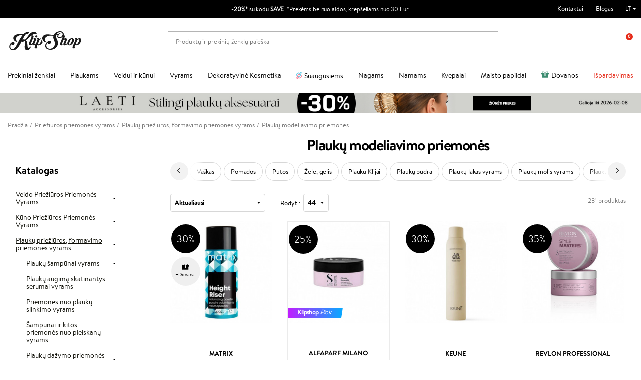

--- FILE ---
content_type: text/html; charset=utf-8
request_url: https://klipshop.lt/vyrams/plauku-prieziura/modeliavimo-priemones/
body_size: 49820
content:
<!DOCTYPE HTML > <!--[if lt IE 7]><html itemscope itemtype="http://schema.org/WebSite" class="no-js lt-ie9 lt-ie8 lt-ie7" lang="lt-lt" ><![endif]--> <!--[if IE 7]><html itemscope itemtype="http://schema.org/WebSite" class="no-js lt-ie9 lt-ie8 ie7" lang="lt-lt" ><![endif]--> <!--[if IE 8]><html itemscope itemtype="http://schema.org/WebSite" class="no-js lt-ie9 ie8" lang="lt-lt" ><![endif]--> <!--[if gt IE 8]><html itemscope itemtype="http://schema.org/WebSite" class="no-js ie9" lang="lt-lt" ><![endif]--><html itemscope itemtype="http://schema.org/WebSite" lang="lt-lt"><head><meta charset="utf-8"/><title itemprop="name">Profesionalios plaukų modeliavimo pastos, kitos priemonės| KlipShop</title><meta property="og:title" content="Profesionalios plaukų modeliavimo pastos, kitos priemonės| KlipShop"/><meta itemprop="url" content="https://klipshop.lt/vyrams/plauku-prieziura/modeliavimo-priemones/"/><meta itemprop="og:url" content="https://klipshop.lt/vyrams/plauku-prieziura/modeliavimo-priemones/"/><link rel="alternate" hreflang="lt-lt" href="https://klipshop.lt/vyrams/plauku-prieziura/modeliavimo-priemones/"/><link rel="alternate" hreflang="lv-lv" href="https://klipshop.lv/viriesiem/matu-kopsana-viriesiem/modelesanas-lidzekli/"/><link rel="alternate" hreflang="en" href="https://klipshop.co.uk/men/hair/styling/"/><meta property="og:image" content="https://klipshop.lt/img/ogimg.jpg?v=1"/><meta name="description" content="Plaukų modeliavimo priemonės, pastos vyrams padės lengviau suformuoti norimą šukuoseną. Užtikrinkite patikimą šukuosenos fiksaciją.x"/><link rel="next" href="https://klipshop.lt/vyrams/plauku-prieziura/modeliavimo-priemones/?page=2" /><meta name="theme-color" content="#000"/><meta name="robots" content="index,follow"/><meta name="viewport" content="width=device-width, initial-scale=1, maximum-scale=1.0, user-scalable=no"><meta name="mobile-web-app-capable" content="yes"><meta name="apple-mobile-web-app-capable" content="yes"><meta name="apple-mobile-web-app-title" content="KlipShop"><link rel="icon" type="image/x-icon" href="/favicon.ico?564656109"><link rel="shortcut icon" type="image/x-icon" href="/favicon.ico?564656109"><link rel="apple-touch-icon" href="/apple-touch-icon.png?564656109"><link rel="apple-touch-icon" type="image/png" sizes="16x16" href="/favicon-16x16.png?564656109"><link rel="apple-touch-icon" type="image/png" sizes="32x32" href="/favicon-32x32.png?564656109"><link rel="apple-touch-icon" sizes="57x57" href="/apple-touch-icon-57x57.png?564656109"><link rel="apple-touch-icon" sizes="72x72" href="/apple-touch-icon-72x72.png?564656109"><link rel="apple-touch-icon" sizes="76x76" href="/apple-touch-icon-76x76.png?564656109"><link rel="apple-touch-icon" sizes="114x114" href="/apple-touch-icon-114x114.png?564656109"><link rel="apple-touch-icon" sizes="120x120" href="/apple-touch-icon-120x120.png?564656109"><link rel="apple-touch-icon" sizes="144x144" href="/apple-touch-icon-144x144.png?564656109"><link rel="apple-touch-icon" sizes="152x152" href="/apple-touch-icon-152x152.png?564656109"><link rel="apple-touch-icon" sizes="180x180" href="/apple-touch-icon-180x180.png?564656109"><meta name="facebook-domain-verification" content="2godwxmklp5c6zgsa8fr52vtjh141u"/><meta http-equiv="Content-Security-Policy" content="base-uri 'self'"><meta http-equiv="X-Content-Type-Options" content="nosniff"><meta name="referrer" content="strict-origin-when-cross-origin"/> <script src='https://consent.cookiefirst.com/sites/klipshop.lt-2b520dce-d19d-425b-8178-8c83a4ff9f48/consent.js'></script> <script type='text/plain' data-cookiefirst-script='google_tag_manager'>(function(w,d,s,l,i){w[l]=w[l]||[];w[l].push({'gtm.start':
                    new Date().getTime(),event:'gtm.js'});var f=d.getElementsByTagName(s)[0],
                    j=d.createElement(s),dl=l!='dataLayer'?'&l='+l:'';j.async=true;j.src=
                    'https://www.googletagmanager.com/gtm.js?id='+i+dl;f.parentNode.insertBefore(j,f);
                    })(window,document,'script','dataLayer','GTM-PFTCXBX');</script> <script>"use strict";window.GAEC={addProductImpression:function(e){var t=[],r=document.querySelectorAll(".product_listas .ajax_block_product");r.length&&([].forEach.call(r,function(e,r){let i=e.querySelector(".product-name span"),n=e.querySelector(".rb-pro"),c=e.querySelector(".product-price");if(null!=c&&i){let o={item_id:n.getAttribute("data-ref"),item_name:i.innerHTML.trim(),item_brand:e.querySelector(".product-brand-line").innerHTML.trim(),index:r+1,price:parseFloat(c.textContent.trim().replace(/[^\d\.]/g,"")).toFixed(2)};t.push(o)}}),dataLayer.push({ecommerce:null}),dataLayer.push({event:"view_item_list",ecommerce:{item_list_name:e,items:t}}))},addProductClick:function(e){var t=document.querySelectorAll(".product_listas .ajax_block_product");t.length&&[].forEach.call(t,function(t,r){var i=t.querySelectorAll("a");[].forEach.call(i,function(i,n){i.addEventListener("click",function(){let i=t.querySelector(".product-name span"),n=t.querySelector(".rb-pro");i&&(dataLayer.push({ecommerce:null}),dataLayer.push({event:"select_item",ecommerce:{item_list_name:e,items:[{item_id:n.getAttribute("data-ref"),item_name:i.innerHTML.trim(),index:r+1,item_brand:t.querySelector(".product-brand-line").innerHTML.trim(),price:parseFloat(t.querySelector(".product-price").innerHTML.trim().replace(/[^\d\.]/g,"")).toFixed(2)}]}}))})})})},addProductDetailView:function(e){let t={item_id:document.querySelector("#product_reference span").textContent,item_name:document.querySelector(".product-page").textContent,item_list_name:e,item_brand:document.querySelector(".product-logo").innerHTML.trim(),price:parseFloat(document.querySelector("#our_price_display").textContent.trim().replace(/[^\d\.]/g,"")).toFixed(2)};dataLayer.push({ecommerce:null}),dataLayer.push({event:"view_item",ecommerce:{currency:currency.iso_code,value:t.price,items:[t]}})},addToCartExtra:function(){let e=document.querySelector("#extra-git-box"),t=new Map(JSON.parse(localStorage.getItem("ga_items"))),r={item_id:e.querySelector(".name").getAttribute("data-ref"),item_name:e.querySelector(".brand").textContent.trim()+" "+e.querySelector(".name").textContent.trim(),item_brand:e.querySelector(".brand").textContent.trim(),quantity:1,price:parseFloat(e.querySelector(".price").textContent.trim().replace(/[^\d\.]/g,"")).toFixed(2)};t.set(r.item_id,r),localStorage.setItem("ga_items",JSON.stringify(Array.from(t.entries()))),dataLayer.push({ecommerce:null}),dataLayer.push({event:"add_to_cart",ecommerce:{currency:currency.iso_code,value:r.price*r.quantity,items:[r]}})},addToCart:function(){let e={item_id:document.querySelector("#product_reference span").textContent.trim(),item_name:document.querySelector(".product-page").textContent.trim(),item_list_name:cat_template_name,item_brand:document.querySelector(".product-logo").innerHTML.trim(),quantity:document.querySelector('input[name="quantity_wanted"]').value,price:document.querySelector("#our_price_display").getAttribute("content")},t=new Map(JSON.parse(localStorage.getItem("ga_items")));t.set(e.item_id,e),localStorage.setItem("ga_items",JSON.stringify(Array.from(t.entries()))),dataLayer.push({ecommerce:null}),dataLayer.push({event:"add_to_cart",ecommerce:{currency:currency.iso_code,value:e.price*e.quantity,items:[e]}})},removeFromCartInCartPage:function(e){let t=document.querySelectorAll("#cart-view-product-block .product-item");t.length&&[].forEach.call(t,function(e){let t=e.querySelector(".product-item-row");e.querySelector(".remove-block").addEventListener("click",function(e){let r=new Map(JSON.parse(localStorage.getItem("ga_items"))).get(t.querySelector(".product-reference").innerHTML);r.quantity=1,(void 0!==t.querySelector('input[name="quantity_wanted"]')||null!==t.querySelector('input[name="quantity_wanted"]'))&&(r.quantity=t.querySelector('input[name="quantity_wanted"]').value),dataLayer.push({ecommerce:null}),dataLayer.push({event:"remove_from_cart",ecommerce:{currency:currency.iso_code,value:r.price*r.quantity,items:[r]}})})})},viewCart:function(e){let t=document.querySelectorAll("#cart-view-product-block .product-item");if(t.length){let r=[],i=new Map(JSON.parse(localStorage.getItem("ga_items"))),n=0,c=0;[].forEach.call(t,function(t){let o=i.get(t.querySelector(".product-reference").innerHTML);o||(o={item_id:t.querySelector(".product-reference").innerHTML,item_name:t.querySelector(".name-block .name").textContent.trim(),item_list_name:e,item_brand:t.querySelector(".name-block .brand").textContent.trim(),quantity:t.querySelector('input[name="quantity_wanted"]').value,price:parseFloat(t.querySelector(".price-block").innerHTML.trim().replace(/[^\d\.]/g,"")).toFixed(2)},i.set(o.item_id,o),localStorage.setItem("ga_items",JSON.stringify(Array.from(i.entries())))),r.push({item_id:t.querySelector(".product-reference").innerHTML,item_name:o.item_name,item_list_name:o.item_list_name,item_brand:o.item_brand,quantity:t.querySelector('input[name="quantity_wanted"]').value,price:parseFloat(t.querySelector(".price-block").innerHTML.trim().replace(/[^\d\.]/g,"")).toFixed(2)}),n+=parseFloat(t.querySelector(".price-block").innerHTML.trim().replace(/[^\d\.]/g,"")).toFixed(2)*t.querySelector('input[name="quantity_wanted"]').value,c+=parseInt(t.querySelector('input[name="quantity_wanted"]').value)}),dataLayer.push({ecommerce:null}),dataLayer.push({event:"view_cart",ecommerce:{currency:currency.iso_code,value:n,items:r}})}},beginCheckout:function(e){let t=document.querySelectorAll(".CartSidebarContent .product .productItem");if(t.length){let r=[],i=new Map(JSON.parse(localStorage.getItem("ga_items"))),n=0,c=0;[].forEach.call(t,function(t){let o=i.get(t.querySelector(".productLine").getAttribute("data-ref"));o||(o={item_id:t.querySelector(".productLine").getAttribute("data-ref"),item_name:t.querySelector(".productLine .name").textContent.trim(),item_list_name:e,item_brand:t.querySelector(".productLine .brand").textContent.trim(),quantity:t.querySelector(".productLine .vnt").getAttribute("content"),price:parseFloat(t.querySelector(".productLine .price").innerHTML.trim().replace(/[^\d\.]/g,"")).toFixed(2)},i.set(o.item_id,o),localStorage.setItem("ga_items",JSON.stringify(Array.from(i.entries())))),r.push({item_id:t.querySelector(".productLine").getAttribute("data-ref"),item_name:o.item_name,item_list_name:o.item_list_name,item_brand:o.item_brand,quantity:t.querySelector(".vnt").getAttribute("content"),price:parseFloat(t.querySelector(".price").innerHTML.trim().replace(/[^\d\.]/g,"")).toFixed(2)}),n+=parseFloat(t.querySelector(".price").innerHTML.trim().replace(/[^\d\.]/g,"")).toFixed(2)*parseInt(t.querySelector(".vnt").getAttribute("content")),c+=parseInt(t.querySelector(".vnt").getAttribute("content"))}),dataLayer.push({ecommerce:null}),dataLayer.push({event:"begin_checkout",ecommerce:{currency:currency.iso_code,value:n,items:r}})}},checkoutProgress:function(e,t){let r=document.querySelectorAll(".CartSidebarContent .product .productItem"),i=0,n=0;if(r.length){let c=[],o=new Map(JSON.parse(localStorage.getItem("ga_items")));switch([].forEach.call(r,function(e){let t=o.get(e.querySelector(".productLine").getAttribute("data-ref"));t||(t={item_id:e.querySelector(".productLine").getAttribute("data-ref"),item_name:e.querySelector(".productLine .name").textContent.trim(),item_list_name:"",item_brand:e.querySelector(".productLine .brand").textContent.trim(),quantity:e.querySelector(".productLine .vnt").getAttribute("content"),price:parseFloat(e.querySelector(".productLine .price").innerHTML.trim().replace(/[^\d\.]/g,"")).toFixed(2)},o.set(t.item_id,t),localStorage.setItem("ga_items",JSON.stringify(Array.from(o.entries())))),c.push({item_id:e.querySelector(".productLine").getAttribute("data-ref"),item_name:t.item_name,item_list_name:t.item_list_name,item_brand:t.item_brand,quantity:e.querySelector(".vnt").getAttribute("content"),price:parseFloat(e.querySelector(".price").innerHTML.trim().replace(/[^\d\.]/g,"")).toFixed(2)}),i+=parseFloat(e.querySelector(".price").innerHTML.trim().replace(/[^\d\.]/g,"")).toFixed(2)*parseInt(e.querySelector(".vnt").getAttribute("content")),n+=parseInt(e.querySelector(".vnt").getAttribute("content"))}),e){case"add_shipping_info":dataLayer.push({ecommerce:null}),dataLayer.push({event:"add_shipping_info",ecommerce:{currency:currency.iso_code,value:i,shipping_tier:t,items:c}});break;case"add_payment_info":dataLayer.push({ecommerce:null}),dataLayer.push({event:"add_payment_info",ecommerce:{currency:currency.iso_code,value:i,payment_type:t,items:c}})}}},purchase:function(e,t,r,i,n,c,o){let u=new Map(JSON.parse(localStorage.getItem("ga_items"))),a=0,m=0;e.forEach(function(e){let t=u.get(e.id);t||(t={item_name:e.item_name,item_list_name:"",item_brand:e.item_brand}),e.item_name=t.item_name,e.item_list_name=t.item_list_name,a+=parseFloat(e.price.trim().replace(/[^\d\.]/g,"")).toFixed(2)*e.quantity,m+=parseInt(e.quantity)}),dataLayer.push({ecommerce:null}),dataLayer.push({event:"purchase",ecommerce:{transaction_id:t,value:r,tax:3.6,shipping:i,currency:currency.iso_code,items:e,coupon:n},user_data:{sha256_email_address:c,sha256_phone_number:o}}),localStorage.removeItem("ga_items")}},window.MBG=GAEC;</script> <meta name="google-site-verification" content="RPE8YDFBFEAN9GxGkl9pQ4jU7wPEqfwa0AGKsRh_3_c" /> <script type="text/javascript">var fbloginblock_is17 = '0';
var fbloginblock_is16 = '1';
var fbloginblockapipopup = '0';
var fbloginblockislogged = '0';



            

            var fbloginblock_login_buttons_footer = "";
            var fbloginblock_login_buttons_top = "";
            var fbloginblock_login_buttons_authpage = "";
            var fbloginblock_login_buttons_beforeauthpage = "";
            var fbloginblock_login_buttons_welcome = "";



            // amazon connect variables

            var fbloginblockis_ssl = "1";
            var fbloginblockamazonci = "";
            var fbloginblockssltxt = "";
            var fbloginblock_aerror = "";
            var fbloginblockamazon_url = "";

            // amazon connect variables</script> <style></style><script type="text/javascript">var ssa_autocomplete_template ="\n<# var prop = item['prop'] || {}; #>\n<# if (item.bid==='word') { #><# if (item.type==='header') { #>\n<#= item.label #><# if ('total' in prop) { #><span> (<#= prop.total #>)<\/span><# } #><# } #><# if (item.type==='item') { #>\n<a class='ssa-item-highlight' <# if (item.link) { #>href=\"<#= item.link #>\"<# } #>><#= item.label #><\/a><# } #><# if (item.type==='total') { #>\n<# if ('total' in prop) { #><div class='ssa-total-found'><# if (item.link) { #><a href=\"<#= item.link #>\"><# } #><span><#= item.label #> <#= prop.total #><\/span><# if (item.link) { #><\/a><# } #><\/div><# } #><# } #><# } #>\n<# if (item.bid==='cms') { #><# if (item.type==='header') { #>\n<#= item.label #><# if ('total' in prop) { #><span> (<#= prop.total #>)<\/span><# } #><# } #><# if (item.type==='item') { #>\n<a class='ssa-item-highlight' <# if (item.link) { #>href=\"<#= item.link #>\"<# } #>><#= item.label #><\/a><# } #><# if (item.type==='total') { #>\n<# if ('total' in prop) { #><div class='ssa-total-found'><# if (item.link) { #><a href=\"<#= item.link #>\"><# } #><span><#= item.label #> <#= prop.total #><\/span><# if (item.link) { #><\/a><# } #><\/div><# } #><# } #><# } #>\n<#  if (item.bid==='namemf') { #><# if (item.type==='header') { #>\n<#= item.label #><# if ('total' in prop) { #><span> (<#= prop.total #>)<\/span><# } #><# } #><# if (item.type==='item') { #>\n<a class='ssa-item-highlight' <# if (item.link) { #>href=\"<#= item.link #>\"<# } #> ><#= item.label #><\/a><# if (prop.label_nmf)  { #><# if (prop.link_nmf)  { #><a href=\"<#= prop.link_nmf #>\"> (<#= prop.label_nmf #>)<\/a><# } else { #><span > (<#= prop.label_nmf #>)<\/span><# } #><# } #><# } #><# if (item.type==='total') { #>\n<# if ('total' in prop) { #><div class='ssa-total-found'><# if (item.link) { #><a href=\"<#= item.link #>\"><# } #><span><#= item.label #> <#= prop.total #><\/span><# if (item.link) { #><\/a><# } #><\/div><# } #><# } #><# } #>\n<#  if (item.bid==='mfr') { #><# if (item.type==='header') { #>\n<#= item.label #><# if ('total' in prop) { #><span> (<#= prop.total #>)<\/span><# } #><# } #><# if (item.type==='item') { #>\n<a class='ssa-item-highlight' <# if (item.link) { #>href=\"<#= item.link #>\"<# } #> ><#= item.label #> <# if (item.prod_qty)  { #> (<#= item.prod_qty #>) <# } #><\/a><# if (prop.label_mfr)  { #><# if (prop.link_mfr)  { #><a href=\"<#= prop.link_mfr #>\"> (<#= prop.label_mfr #>)<\/a><# } else { #><span > (<#= prop.label_mfr #>)<\/span><# } #><# } #><# } #><# if (item.type==='total') { #>\n<# if ('total' in prop) { #><div class='ssa-total-found'><# if (item.link) { #><a href=\"<#= item.link #>\"><# } #><span><#= item.label #> <#= prop.total #><\/span><# if (item.link) { #><\/a><# } #><\/div><# } #><# } #><# } #>\n<#  if (item.bid==='namecat') { #><# if (item.type==='header') { #>\n<#= item.label #><# if ('total' in prop) { #><span> (<#= prop.total #>)<\/span><# } #><# } #><# if (item.type==='item') { #>\n<a class='ssa-item-highlight' <# if (item.link) { #>href=\"<#= item.link #>\"<# } #> ><# if (prop.label_mcat)  { #><# if (prop.link_mcat)  { #><span ><#= prop.label_mcat #> <\/span><# } else { #><span > <#= prop.label_mcat #> <\/span><# } #><# } #><#= item.label #><\/a>\n\n\n<# } #><# if (item.type==='total') { #>\n<# if ('total' in prop) { #><div class='ssa-total-found'><# if (item.link) { #><a href=\"<#= item.link #>\"><# } #><span><#= item.label #> <#= prop.total #><\/span><# if (item.link) { #><\/a><# } #><\/div><# } #><# } #><# } #>\n<#  if (item.bid==='cat') { #><# if (item.type==='header') { #>\n<#= item.label #><# if ('total' in prop) { #><span> (<#= prop.total #>)<\/span><# } #><# } #><# if (item.type==='item') { #>\n<a class='ssa-item-highlight' <# if (item.link) { #>href=\"<#= item.link #>\"<# } #> ><#= item.label #><\/a><# if (prop.label_mcat)  { #><# if (prop.link_mcat)  { #><a href=\"<#= prop.link_mcat #>\"> <#= prop.label_mcat #><\/a><# } else { #><span ><#= prop.label_mcat #><\/span><# } #><# } #>\n<# } #><# if (item.type==='total') { #>\n<# if ('total' in prop) { #><div class='ssa-total-found'><# if (item.link) { #><a href=\"<#= item.link #>\"><# } #><span><#= item.label #> <#= prop.total #><\/span><# if (item.link) { #><\/a><# } #><\/div><# } #><# } #><# } #>\n<# if (item.bid==='prodsimp') { #><# if (item.type==='header') { #>\n<#= item.label #><# if ('total' in prop) { #><span> (<#= prop.total #>)<\/span><# } #><# } #><# if (item.type==='item') { #>\n<a class='ssa-item-highlight' <# if (item.link) { #>href=\"<#= item.link #>\"<# } #> ><#= item.label #><\/a><# if (prop.label_cat)  { #><# if (prop.link_cat)  { #><a href=\"<#= prop.link_cat #>\"> (<#= prop.label_cat #>)<\/a><# } else { #><span> (<#= prop.label_cat #>)<\/span><# } #><# } #><# } #><# if (item.type==='total') { #>\n<# if ('total' in prop) { #><div class='ssa-total-found'><# if (item.link) { #><a href=\"<#= item.link #>\"><# } #><span><#= item.label #> <#= prop.total #><\/span><# if (item.link) { #><\/a><# } #><\/div><# } #><# } #><# } #>\n<# if (item.bid==='prod') { #><# if (item.type==='groupcat') { #>\n<a class='ssa-item-highlight' <# if (item.link) { #>href=\"<#= item.link #>\"<# } #> ><#= item.label #><# if (prop.label_mcat) { #><span class='ssa-item-button' <# if (prop.link_mcat) { #>data-link=\"<#= prop.link_mcat #>\"<# } #>> (<#= prop.label_mcat #>)<\/span><# } #><\/a><# } #><# if (item.type==='header') { #>\n<#= item.label #><# if ('total' in prop) { #><span> (<#= prop.total #>)<\/span><# } #><# } #><# if (item.type==='item') { #>\n<# if (item.link) { #><a class='ssa-autocomplete-product-link' href=\"<#= item.link #>\"><\/a><div class='ssa-autocomplete-product' href=\"<#= item.link #>\"><div class='ssa-table'><div class='ssa-table-row'><# if (prop.image_link) { #><div class='ssa-image ssa-table-cell'><div><img src=\"<#= prop.image_link #>\" \/><\/div><\/div><# } #><div class='ssa-content ssa-table-cell'><# if ('rating' in prop) { #><div class='ssa-rating clearfix'><# for (var i=0; i<5; i++) { #><# if (prop.rating <= i) { #><div class='star'><\/div><# } else { #><div class='star star_on'><\/div><# } #><# } #><\/div><# } #><# if (prop.title) { #><div class='ssa-name'><#= prop.title #><\/div><# } #><# if (prop.label_cat) { #><div class='ssa-product-categories'><a <# if (prop.link_cat) { #>href=\"<#= prop.link_cat #>\"<# } #> ><#= prop.label_cat #><\/a><# if (prop.label_mcat)  { #><# if (prop.link_mcat)  { #><a href=\"<#= prop.link_mcat #>\"> (<#= prop.label_mcat #>)<\/a><# } else { #><span > (<#= prop.label_mcat #>)<\/span><# } #><# } #><\/div><# } #><#  if (prop.desc) { #><div class='ssa-description'><#= prop.desc #><\/div><# } #><#  if ( window.ssa_has_addcart && !prop.hide_add_cart ) { #><#  if ( prop.cart_qty ) { #><div class='ssa-add-cart ssa-item-button' title=\"Pievienot grozam\" data-id_product=\"<#= prop.id_product #>\" data-minimal_quantity=\"<#= prop.cart_min_qty #>\"><i class='icon-shopping-cart'><\/i><i class='material-icons shopping-cart'>shopping_cart<\/i><\/div><# } else { #><div class='ssa-cart-out-of-stock unvisible'><span>Nav noliktav\u0101<\/span><\/div><# } #><# } #><#  if (prop.price) { #><#  var new_price = prop.price;var old_price = prop.old_price || new_price;var reduction = parseInt(prop.reduction, 10) || 0;var has_reduction=(reduction > 0 && new_price < old_price );var formatted_reduction = !has_reduction ? '' : reduction +'%';#><div class='ssa-price-block'><div class='ssa-new-price'><#= new_price #><\/div><#  if (has_reduction) { #><div class='ssa-old-price'><#= old_price #><\/div><div class='ssa-reduce-percent-price'><#= formatted_reduction #><\/div><# } #><\/div><# } #><div class='ssa-qty-block'><#  if ( 'qty' in prop ) { #><div class='ssa-qty'>Daudzums: <#= prop.qty #><\/div><# } #><#  if ( 'min_qty' in prop ) { #><div class='ssa-min-qty'>Mini daudzums: <#= prop.min_qty #><\/div><# } #><\/div><\/div><\/div><\/div><\/div><# } #><# } #><# if (item.type==='total') { #>\n<# if ('total' in prop) { #><div class='ssa-total-found'><# if (item.link) { #><a href=\"<#= item.link #>\"><# } #><span><#= item.label #> <#= prop.total #><\/span><# if (item.link) { #><\/a><# } #><\/div><# } #><# } #><# } #>\n<#  if (item.bid==='namebrand') { #><# if (item.type==='header') { #>\n<#= item.label #><# if ('total' in prop) { #><span> (<#= prop.total #>)<\/span><# } #><# } #><# if (item.type==='item') { #>\n<a class='ssa-item-highlight' <# if (item.link) { #>href=\"<#= item.link #>\"<# } #> ><#= item.label #> <# if (item.prod_qty)  { #> (<#= item.prod_qty #>) <# } #><\/a><# if (prop.label_mfr)  { #><# if (prop.link_mfr)  { #><a href=\"<#= prop.link_mfr #>\"> (<#= prop.label_mfr #>)<\/a><# } else { #><span > (<#= prop.label_mfr #>)<\/span><# } #><# } #><# } #><# if (item.type==='total') { #>\n<# if ('total' in prop) { #><div class='ssa-total-found'><# if (item.link) { #><a href=\"<#= item.link #>\"><# } #><span><#= item.label #> <#= prop.total #><\/span><# if (item.link) { #><\/a><# } #><\/div><# } #><# } #><# } #>\n\n<# if (item.bid === 'notfound') { #><# if (item.type==='item') { #>\n<# if (item.link) { #><div class='ssa-notfound'><a href=\"<#= item.link #>\"><span><#= item.label #><\/span><\/a><\/div><# } else { #><a><span><#= item.label #><\/span><\/a><# } #><# } #><# } #>\n";</script> <link rel="stylesheet" href="/modules/productcard/views/dist/category-a53d7f278965a2af4717.css" type="text/css" /><link href="https://www.google-analytics.com" rel="preconnect"><link href="https://www.facebook.com" rel="preconnect"><link href="https://www.google.com" rel="preconnect"><link href="https://www.google.lt" rel="preconnect"><link href="https://connect.facebook.net" rel="preconnect"><style media="screen">#shopswitcher a {
            font-size: 13px;
            line-height: 14px;
            vertical-align: middle;
        }

        #shopswitcher a[data-value="1"]:lang(lt) span {
            position: relative;
            display: block;
            margin-left: 29px;
        }

        #shopswitcher a[data-value="1"]:lang(en) span {
            position: relative;
            display: block;
            margin-left: 29px;
        }

        #shopswitcher a[data-value="1"]:lang(en) span:before {
            top: 1px;
            left: -30px;
            position: absolute;
            content: "";
            width: 22px;
            height: 14px;
            background-repeat: no-repeat;
            background-size: contain;
            background-image: url("/themes/default-bootstrap/dist/images/flags/lt.svg");
            display: inline-block;
        }

        #shopswitcher a[data-value="1"]:lang(lt) span:before {
            top: 1px;
            left: -30px;
            position: absolute;
            content: "";
            width: 22px;
            height: 14px;
            background-repeat: no-repeat;
            background-size: contain;
            background-image: url("/themes/default-bootstrap/dist/images/flags/lt.svg");
            display: inline-block;
        }

        #shopswitcher a[data-value="4"]:lang(lv) span {
            position: relative;
            display: block;
            margin-left: 29px;
        }

        #shopswitcher a[data-value="4"]:lang(lv) span:before {
            top: 1px;
            left: -30px;
            position: absolute;
            content: "";
            width: 22px;
            height: 14px;
            background-repeat: no-repeat;
            background-size: contain;
            background-image: url("/themes/default-bootstrap/dist/images/flags/lv.svg");
            display: inline-block;
        }

        #shopswitcher a[data-value="7"]:lang(ee) span {
            position: relative;
            display: block;
            margin-left: 29px;
        }

        #shopswitcher a[data-value="7"]:lang(ee) span:before {
            top: 1px;
            left: -30px;
            position: absolute;
            content: "";
            width: 22px;
            height: 14px;
            background-repeat: no-repeat;
            background-size: contain;
            background-image: url("/themes/default-bootstrap/dist/images/flags/ee.svg");
            display: inline-block;
        }

        #shopswitcher a[data-value="5"]:lang(en) span {
            position: relative;
            display: block;
            margin-left: 29px;
        }

        #shopswitcher a[data-value="5"]:lang(en) span:before {
            top: 1px;
            left: -30px;
            position: absolute;
            content: "";
            width: 22px;
            height: 14px;
            background-repeat: no-repeat;
            background-size: contain;
            background-image: url("/themes/default-bootstrap/dist/images/flags/gb.svg");
            display: inline-block;
        }

        #shopswitcher .shop-options {
            display: none;
        }

        #shopswitcher .shop-options a {
            display: block;
        }

        #shopswitcher {
            margin-bottom: 10px;
        }

        .footer-container .container {
            padding-bottom: 21px;
        }

        #footer .shop-selector a {
            display: inline-block;
        }

        #footer .shop-selector a span {
            width: auto;
            display: inline-block;
        }

        #footer .shop-selector a span:after {
            content: "";
            background: url("/themes/default-bootstrap/dist/images/icons.svg") no-repeat -456px -21px;
            width: 6px;
            height: 3px;
            display: block;
            position: absolute;
            right: -13px;
            top: 6px;
        }

        #footer .shop-selector.open a {
            display: inline-block;
        }

        #footer .shop-selector.open a span {
            width: auto;
            display: inline-block;
        }

        #footer .shop-selector.open a span:after {
            content: "";
            background: url("/themes/default-bootstrap/dist/images/icons.svg") no-repeat -456px -21px;
            width: 6px;
            height: 3px;
            display: block;
            position: absolute;
            right: -13px;
            top: 6px;
            transform: rotate(-180deg);
        }

        #shopswitcher .shop-options.show {
            display: block;
            position: absolute;
        }

        #shopswitcher {
            max-width: 120px;
        }

        #shopswitcher .shop-options {
            background: white;
            border: 1px solid #D7D7D7;
        }

        #shopswitcher .shop-options a[data-value="4"] span {
            position: relative;
            display: block;
            margin-left: 29px;
        }

        #shopswitcher .shop-options a[data-value="4"] span:before {
            top: 1px;
            left: -30px;
            position: absolute;
            content: "";
            width: 22px;
            height: 14px;
            background-repeat: no-repeat;
            background-size: contain;
            background-image: url("/themes/default-bootstrap/dist/images/flags/lv.svg");
            display: inline-block;
        }

        #shopswitcher .shop-options a[data-value="5"] span {
            position: relative;
            display: block;
            margin-left: 29px;
        }

        #shopswitcher .shop-options a[data-value="5"] span:before {
            top: 1px;
            left: -30px;
            position: absolute;
            content: "";
            width: 22px;
            height: 14px;
            background-repeat: no-repeat;
            background-size: contain;
            background-image: url("/themes/default-bootstrap/dist/images/flags/gb.svg");
            display: inline-block;
        }

        #shopswitcher .shop-options a[data-value="7"] span {
            position: relative;
            display: block;
            margin-left: 29px;
        }

        #shopswitcher .shop-options a[data-value="7"] span:before {
            top: 1px;
            left: -30px;
            position: absolute;
            content: "";
            width: 22px;
            height: 14px;
            background-repeat: no-repeat;
            background-size: contain;
            background-image: url("/themes/default-bootstrap/dist/images/flags/ee.svg");
            display: inline-block;
        }

        .shop-options.show {
            margin-top: 4px;
            z-index: 999;
            margin-left: -9px;
        }

        .shop-options.show a {
            border-bottom: 1px solid #D7D7D7;
            padding: 10px 8px;
            background: white;
            text-decoration: none;
        }

        .shop-options.show a:last-child {
            border: none;
        }

        .shop-options.show a:hover {
            background-color: #EDEDED;
        }

        .menu-content li[data-id="375"] a {
            color: #e62b19 !important;
        }

        /* Ispardavimas */
        #main-menu .menu-content li[data-id="432"] a {
            color: #fff !important;
            background: #e62b19;
            padding-right: 10px !important;
            padding-left: 8px !important;
            border-radius: 4px;
            padding-top: 2px !important;
            padding-bottom: 2px !important;
            margin-bottom: -3px !important;
        }

        @media only screen and (min-width: 991px) {
            .menu-content li[data-id="378"] {
                display: none !important;
            }
        }

        @media only screen and (max-width: 991px) {
            .main-menu .menu-content li[data-id="432"] a {
                max-width: 236px;
                height: 28px !important;
                margin-bottom: 0px !important;
            }
        }


        #main-menu .menu-content li[data-id="432"]::after {
            display: none !important;
        }

        @media (min-width: 994px) {
            .menu-custom-link-132::before, .menu-custom-link-133::before {
                width: 15px;
                content: " ";
                height: 15px;
                mask-image: url('/themes/default-bootstrap/img/top_menu_icon.svg');
                -webkit-mask-image: url('/themes/default-bootstrap/img/top_menu_icon.svg');
                display: inline-block;
                margin-right: 5px;
                background-repeat: no-repeat;
                top: 1px;
                position: relative;
                background: #3c8c70;
                mask-size: 15px, 15px;
                -webkit-mask-size: 15px, 15px;
                background-size: cover;

            }

            #main-menu .category-id-878::before {
                width: 11px;
                content: " ";
                height: 16px;
                background: url('/themes/default-bootstrap/img/cat_top_m.svg');
                /* -webkit-mask-image: url('/themes/default-bootstrap/img/top_menu_icon.svg'); */
                display: inline-block;
                margin-right: 5px;
                background-repeat: no-repeat;
                top: 3px;
                position: relative;
                /*background: #3c8c70;*/
                /*mask-size: 15px, 15px;*/
                /*-webkit-mask-size: 15px, 15px;*/
                /*background-size: cover;*/

            }

            /*.menu-custom-link-132::before {*/
            /*    width: 12px;*/
            /*    content: " ";*/
            /*    height: 15px;*/
            /*    mask-image: url('/themes/default-bootstrap/img/kiausinis ikonele.svg');*/
            /*    -webkit-mask-image: url('/themes/default-bootstrap/img/kiausinis ikonele.svg');*/
            /*    display: inline-block;*/
            /*    margin-right: 5px;*/
            /*    background-repeat: no-repeat;*/
            /*    top: 1px;*/
            /*    position: relative;*/
            /*    background: #ffba00;*/
            /*    !*background: linear-gradient(90deg, rgba(204, 169, 224, 1) 35%, rgba(92, 103, 187, 1) 100%);*!*/
            /*    mask-size: 12px, 13px;*/
            /*    -webkit-mask-size: 12px, 13px;*/
            /*    background-size: cover;*/
            /*}*/
        }

        #main-menu .menu-content li[data-id="432"] a::before {
            content: "• ";
            position: relative;
            top: -1px;
            -webkit-animation: NAME-YOUR-ANIMATION 1s infinite; /* Safari 4+ */
            -moz-animation: NAME-YOUR-ANIMATION 1s infinite; /* Fx 5+ */
            -o-animation: NAME-YOUR-ANIMATION 1s infinite; /* Opera 12+ */
            animation: NAME-YOUR-ANIMATION 1s infinite; /* IE 10+, Fx 29+ */
        }

        @media only screen and (max-width: 991px) {
            #main-menu .menu-content li[data-id="432"] a::before {
                margin-right: 3px;
            }
        }


        @-webkit-keyframes NAME-YOUR-ANIMATION {
            0%, 49% {
                color: #e62b19;
            }
            50%, 100% {
                color: #fff;
            }
        }

        #main-menu .menu-content li[data-id="432"] a:hover {
            background: #e62b19 !important;
        }

        #main-menu .menu-content li[data-id="432"] a:focus {
            background: #e62b19 !important;
        }

        /* Ispardavimas end */</style><link rel="stylesheet" href="/themes/default-bootstrap/css/cookiebot.css?v=564656109" type="text/css"/><script type="text/javascript">var Card = 'Kreditinė kortelė';
var DISABLED_CATS = '9999';
var FIELD_IS_REQUIRED = '&Scaron;is laukelis yra privalomas';
var FIELD_IS_REQUIRED_PHONE_ADDRESS = ' Reikalingas telefono numeris. Pra&scaron;ome pakoreguoti savo dabartinį adresą.';
var FIELD_IS_REQUIRED_POSTCODE_ADDRESS = 'Postcode is required. Please edit your current address.';
var FRONTJSTRANSLATION = {"global_e77fef0167598bb39846637ac3915f4e":"\u0160alinti filtrus"};
var FancyboxI18nClose = 'Uždaryti';
var FancyboxI18nNext = 'Tęsti';
var FancyboxI18nPrev = 'Ankstesnis';
var KLIP_ADDED_TO_CART = 'Jūs pridėjote prekę';
var KLIP_ATSAKYMAI = 'atsakymai';
var KLIP_ATSAKYMAS = 'atsakymas';
var KLIP_ATSAKYMU = 'atsakymų';
var KLIP_CATEGORY = '122';
var KLIP_COLOR = 'Spalva';
var KLIP_ClearAllText = '&Scaron;alinti filtrus';
var KLIP_DAYS = 'Diena(os)';
var KLIP_DEV_POINT = 'Pasirinkite atsiėmimo vietą';
var KLIP_DEV_POINT_CITY = 'Pasirinkite miestą';
var KLIP_DO_YOU_WANT_SUB = 'Ar norti užsiprenumeruoti naujienlai&scaron;kį?';
var KLIP_DO_YOU_WANT_UNSUB = 'Ar norite atsisakyti naujienlai&scaron;kio?';
var KLIP_ENTER_CODE = 'Įveskite kupono kodą';
var KLIP_ENTER_CODE_ERROR = 'Kodas nerastas';
var KLIP_HOURS = 'Valanda(os)';
var KLIP_IKI_NEMOKAMO = 'Nemokamas  pristatymas nuo';
var KLIP_LIKO = 'Liko';
var KLIP_MEGINELIAI = 'mėginėliai';
var KLIP_MEGINELIS = 'mėginėlis';
var KLIP_MEGINELIU = 'mėginėlių';
var KLIP_MINUTES = 'Minutė(s)';
var KLIP_NEMOKAMAS = 'Nemokamas!';
var KLIP_NEWSLETTER_SUB = 'Naujienlai&scaron;kio prenumerata';
var KLIP_NO_COMBINATION = 'Produktų derinys neegzistuoja. Pasirinkite kitą kombinaciją!';
var KLIP_NO_FILE_SELECTED = 'Nepasirinktas failas';
var KLIP_PARCEL_NSAVED = 'Nepavyko i&scaron;saugoti';
var KLIP_PARCEL_SAVED = 'I&scaron;saugoti';
var KLIP_PARCEL_SAVET = 'I&scaron;saugoti';
var KLIP_PARCEL_SSAVED = 'Sėkmingai i&scaron;saugota';
var KLIP_PHONE_LENGTHS = {"32":9,"359":9,"385":8,"357":8,"420":9,"45":8,"372":8,"358":7,"33":9,"350":8,"49":[3,12],"30":10,"36":9,"354":7,"353":9,"39":12,"371":8,"423":7,"370":8,"352":9,"356":8,"31":9,"47":8,"48":9,"351":9,"40":9,"421":9,"386":8,"34":9,"46":9,"44":10};
var KLIP_PICK = 'KlipShop Pick - tai mūsų atrinkti, klientų geriausiai vertinami bei populiariausi produktai esantys &scaron;ios el. parduotuvės asortimente.';
var KLIP_PICK_LINK = 'https://klipshop.lt/klipshop-pick';
var KLIP_PREKE = 'prekė';
var KLIP_PREKES = 'prekės';
var KLIP_PREKIU = 'prekių';
var KLIP_P_ALREADY_IN_DB = 'Jūs jau užsiprenumeravote  atnaujinimus apie &scaron;į produktą.';
var KLIP_P_SQL_ERROR = 'Techninė klaida';
var KLIP_P_SUCCESS = 'Prane&scaron;ime, kada bus galima  įsigyti prekę';
var KLIP_P_WRONG_EMAIL = 'Neteisingas el. pa&scaron;tas';
var KLIP_SAVE = 'I&scaron;saugoti';
var KLIP_SECONDS = 'Sekundė(s)';
var KLIP_SELECT_IMAGES = 'SELECT IMAGE';
var KLIP_STRING_ATSAKYMASPOP = 'Jūsų atsakymas sėkmingai i&scaron;saugotas.';
var KLIP_STRING_DOV_KUPONAI = 'Savaitės top 10';
var KLIP_STRING_GIFTCARD_LINK = 'https://klipshop.lt/klipshop-savaites-top-10';
var KLIP_STRING_IS = 'nuo';
var KLIP_STRING_KLAUSIMASPOP = 'Jūsų klausimas sėkmingai i&scaron;saugotas. Jis bus atsakytas netrukus.';
var KLIP_STRING_NO = 'Ne';
var KLIP_STRING_REMOVEA = 'Paskytos pa&scaron;alinimas';
var KLIP_STRING_REMOVEACC = 'Ar tikrai norite i&scaron;trinti savo paskyrą?';
var KLIP_STRING_SKELBTI = 'Skelbti';
var KLIP_STRING_UZDARYTI = 'Uždaryti';
var KLIP_STRING_YES = 'Taip';
var KLIP_STRING_cartview_LINK = 'https://klipshop.lt/krepselis';
var KLIP_TECH_ERROR = 'Sistemos klaida, susisiekite su mumis: pagalba@klipshop.co.uk';
var KLIP_THANK_YOU_FOR_ANSWER = 'Atsakymas pateiktas';
var KLIP_THANK_YOU_FOR_QUESTION = 'Klausimas pateiktas';
var KLIP_ZIP_CODES = [];
var KLIP_webpush = 'https://klipshop.lt/serviceworker';
var KLIP_webpush_public_key = 'BGiurvWjMtc8VWWBLOzNEPh_gUg2ia3T_SM3fznJWMYqbYW9Uld9rgMMib7D5fLzNwXwXpWDmUZsNH5Mx_uuFfo';
var SHOW_ALL = 'Rodyti viską';
var SHOW_LESS = 'rodyti mažiau';
var SHOW_MORE = 'rodyti daugiau';
var _CART_GIFT_BOX_ID_ = '6721';
var ajaxsearch = true;
var baseDir = 'https://klipshop.lt/';
var baseUri = 'https://klipshop.lt/';
var blocksearch_type = 'top';
var braintree_demo = 'Neteisingai įvesti kortelės duomenys.';
var browserNotSupported = 'Nar&scaron;yklė nepalaikoma';
var cardNumberLabel = 'Kortelės numeris';
var cardholderNameLabel = 'Kortelės savininko vardas';
var cardholderNamePlaceholder = ' ';
var cart_discout_product_info = 'Nuolaida negalioja prekėms su kita nuolaida.';
var chooseAWayToPay = 'Pasirinkite apmokėjimo būdą';
var chooseAnotherWayToPay = 'Keisti apmokėjimo būdą';
var contentOnly = false;
var currency = {"id":1,"name":"Euro","iso_code":"EUR","iso_code_num":"978","sign":"\u20ac","blank":"1","conversion_rate":"1.000000","deleted":"0","format":"1","decimals":"1","active":"1","prefix":"\u20ac ","suffix":"","disabled":[],"id_shop_list":null,"force_id":false};
var currencyBlank = 1;
var currencyFormat = 1;
var currencyRate = 1;
var currencySign = '€';
var cvvFourDigitLabelSubheading = ' ';
var cvvThreeDigitLabelSubheading = ' ';
var displayList = false;
var expirationDateLabel = ' ';
var expirationDateLabelSubheading = ' ';
var favorite_products_url_add = 'https://klipshop.lt/module/favoriteproducts/actions?process=add';
var favorite_products_url_remove = 'https://klipshop.lt/module/favoriteproducts/actions?process=remove';
var favorite_products_url_sort = 'https://klipshop.lt/module/favoriteproducts/actions?process=sort';
var fieldEmptyForCardholderName = 'Įveskite vardą esantį ant kortelės.';
var fieldEmptyForCvv = 'Įveskite CVV kodą.';
var fieldEmptyForExpirationDate = 'Įveskite kortelės galiojimo pabaigos datą.';
var fieldEmptyForNumber = 'Įveskite kortelės numerį';
var fieldEmptyForPostalCode = 'Įveskite pa&scaron;to kodą';
var fieldInvalidForCvv = 'Apsaugos kodas yra neteisingas';
var fieldInvalidForExpirationDate = 'Galiojimo pabaigos data yra neteisinga';
var fieldInvalidForNumber = 'Kortelės numeris yra neteisingas';
var fieldInvalidForPostalCode = 'Kortelės pa&scaron;to kodas yra neteisignas';
var findPostCodeByCountry = {"131":"http:\/\/www.post.lt\/lt\/pagalba\/pasto-kodu-paieska","125":"https:\/\/www.pasts.lv\/en\/Category\/Postal_Code_Look-up\/","17":"https:\/\/www.royalmail.com\/find-a-postcode"};
var freeShip = '15';
var genericError = 'Įvyko klaida.';
var highDPI = false;
var hostedFieldsFailedTokenizationError = 'Patikrinkite informaciją ir bandyti dar kartą.';
var hostedFieldsFieldsInvalidError = 'Patikrinkite informaciją ir bandyti dar kartą.';
var hostedFieldsTokenizationCvvVerificationFailedError = 'Kredito kortelės patikra nepavyko. Pra&scaron;ome pasitikrinti įvestą informacija ir bandyti dar kartą.';
var hostedFieldsTokenizationNetworkErrorError = 'Tinklo klaida. Bandykita dar kartą.';
var id_cart = 0;
var id_lang = 1;
var id_shop = 1;
var instantsearch = false;
var isGuest = 0;
var isLogged = 0;
var isMobile = false;
var j4u = {"url":"https:\/\/klipshop.lt\/tik-tau-24h-15","banner_image":{"url":"https:\/\/klipshop.lt\/img\/j4u\/banner-lt.png"}};
var msg_newsl = '';
var orderOpcUrl = 'https://klipshop.lt/krepselis-pristatymas';
var otherWaysToPay = 'Kiti apmokėjimo būdai';
var page_name = 'category';
var payWithCard = 'Mokėti kortele';
var paypalAccountTokenizationFailedError = 'Įvyko klaida pridedant PayPal duomenis. Bandykite dar kartą.';
var paypalFlowFailedError = 'Įvyko klaida jungiantis prie PayPal sistemos. Bandykite dar kartą.';
var paypalTokenizationRequestActiveError = 'PayPal apmokėjimas jau yra vykdomas.';
var placeholder_blocknewsletter = 'Jūsų el. pašto adresas';
var postalCodeLabel = 'Pa&scaron;to kodas';
var priceDisplayMethod = 0;
var priceDisplayPrecision = 2;
var quickView = true;
var roundMode = 2;
var samples_controller_url = '#';
var search_url = 'https://klipshop.lt/index.php?controller=search';
var ssa_autocomplete_url = 'https://klipshop.lt/module/savvysearch/autocomplete';
var ssa_currency_blank = '1';
var ssa_currency_format = '1';
var ssa_currency_sign = '€';
var ssa_minchars = 2;
var static_token = '5ffc4b0bc0b6cccaf4f042a0b2d2853f';
var themeDir = 'https://klipshop.lt/themes/default-bootstrap';
var token = '7c59b3fdbce5de11c20a8c83c01fe1be';
var txtEdit = 'Redaguoti';
var txtEditAddress = 'Adreso redagavimas';
var txtEditInvoice = 'Įmonės redagavimas';
var txtRemove = 'I&scaron;trinti';
var unsupportedCardTypeError = 'Kortelė netinakma. Pra&scaron;ome naudoti kitą kortelę.';
var usingSecureMode = true;</script><style media="screen">#columns>.row #center_column ul#review-pagination li a {

        width: 100%;
        height: 100%;
    }

    .row.secondary_block .select2-container--default .select2-selection--single .select2-selection__arrow {
        height: 32px;
        position: absolute;
        top: 1px;
        right: 1px;
        width: 20px;
    }
    @media (min-width: 991px){

        .our_price_display{
            margin-bottom: 10px;
        }
        .col-lg-3 {

            max-width: calc(25% - 1px);
        }
    }

    @media (max-width: 767px){
        #old_price_display .price {
            font-size: 16px!important;
            line-height: 1em;
        }
        .our_price_display {
            font-size: medium;
            margin-bottom: 3px;
        }
    }

    @media (max-width: 1660px) and (min-width: 767px){
        #header .container {
            padding-left: 0px;
            padding-right: 0px;
        }
        .prod-wrap  .row.secondary_block {
            margin-right: 0px;
            margin-left: 0px;
        }
        #footer .row{
            margin-right: 0px;
            margin-left: 0px;
        }
        body .footer-container .col-info {
            padding-left: 15px;
        }
    }


    @media (min-width:769px){
        .content_prices {
            margin-top: 46px;
            margin-bottom: 50px;
        }
    }

    #brendSimilar .brendSimilarinfoBase{
        margin-top: 47px;
    }

    #columns>.row #center_column .c-left  ul li a {
        font-size: 14px;
    }

    
    @media screen and (min-width:992px){
        #module-gamintojai-gamintojas #columns #center_column {

            margin-top: -47px;
        }
    }
    #kaledos-list h1 {
        margin-top: 18px;
        text-align: center;
        padding-bottom: 19px;
        margin-bottom: 0;
        font-size: 26px;
        font-family: "ralewaylight", sans-serif;
    }

    .owl-carousel .owl-item  .product_img_link img.img-responsive {
        max-width: 290px;
        padding: 0;
    }


    @media screen and (max-width: 768px){
        body  .search_results .ui-menu-item>a {
            line-height: 31px;
        }


        .search_results .ui-menu-item>a:not(.ssa-item-highlight) {
            margin-right: 0px;

        }
        body .search_results .ui-menu-item {
            padding: 4px 24px;
        }
        body .search_results .ui-menu-item>a.ssa-item-highlight {
            font-size:14px;
        }
        .search_results .ui-menu-item a {
            font-size: 14px;
        }

        #old_price_display span{
            font-size:22px!important;
        }
        #footer-fields .col-info, #footer-fields .col-klients, #footer-fields .col-profesional, #footer-fields .col-kuponas, #footer-fields .col-help {
            overflow-x: hidden;
        }

    }

    body #top-head a {
        text-decoration:none;

    }
    body #top-head a span{
        text-decoration: underline;
    }
    .tvs-text-content h1{
        display: inline-block;
        font-size: 14px;
    }

    #product-favorite{
        max-width: 300px;
    }
    .order_carrier_logo {
        display: block;
    }
    
    .order_carrier_logo.carrier-logo-71, .order_carrier_logo.carrier-logo-73 {

        background: url("/themes/default-bootstrap/dist/images/icons.svg") no-repeat -287px -112px;
        width: 33px;
        height: 27px;
    }
    
    .order_carrier_logo.carrier-logo-72 {
        background: url("/themes/default-bootstrap/dist/images/icons.svg") no-repeat -247px -112px;
        width: 35px;
        height: 27px;
    }
    #layered_block_left ul li {
        max-height: 100%
    }
    body.cartopen #layer_cart{
        display: flex!important;
        justify-content: center;
        align-items: center;
        width: 100%;
        height: 100%;
        background: transparent;
        top: 0px;
        transform: none !important;
        left: 0px !important;
        top: 0!important;
    }
    body.cartopen #layer_cart > .clearfix{
        background: white;
        box-shadow: 0 0 51px rgba(0, 0, 0, .2);
        border: none;
        border-radius: 4px;
        padding: 10px;

        width: 550px;
        position: relative;
    }

    .languages-block-top-main {
        cursor: pointer;
        font-size: 12px;
    }

    .cms.cms-14 .tvs-banner{
        margin-top: 13px;
    }
    h1.page-heading {

        text-align: center;
    }
    @media (-webkit-min-device-pixel-ratio: 0) and (max-width: 1920px) and (min-resolution: 0.001dpcm){
        .tp-bgimg, .defaultimg, .slotholder {
            background-size: inherit !important;
        }
    }
    @media (-webkit-min-device-pixel-ratio: 0) and (max-width: 1890px) and (min-resolution: 0.001dpcm){
        .tp-bgimg, .defaultimg, .slotholder {
            background-size: cover !important;
        }
    }



    @media screen and (max-width: 399px) {
        .fb-customerchat iframe{
            transform: scale(0.75);
            transform-origin: 100% 25%;
        }
    }

    .scrollup{
        display: none!important;
    }
    .custom .tp-bullet:hover, .custom .tp-bullet.selected {
        border-radius: 50px;

    }
    .custom .tp-bullet {
        border-radius: 50px;
    }


    /*.footer-fields-professional.inner:lang(et)*/



    @media only screen and (max-width: 767px){
        .rb-pro-att .owl-stage {
            margin-top: 0;
        }

        #cart_summary .giftCardPrezent {
            top: -4px;
            position: relative;
        }


    }

    @media (max-width: 450px){
        #index .color-list-container.owl-carousel {
            max-width: 135px;
            margin-bottom: 0;
        }
        .ajax_block_product .color_to_pick_list span {
            width: 23px;
            height: 23px;
        }
        .ajax_block_product .color_to_pick_list span a {
            width: 17px;
            height: 17px;
        }
        body .cart-step-2 .payment_gateway_item .payment_parent {
            padding-left: 80px !important;
        }
        .cart-step-2 label[for="payment_method_cashondelivery"] > span:first-child:before {

            left: -47px;

        }
        .cart-step-2 label[for="payment_method_paysera"] > span:first-child:before {

            left: -48px;

        }
        .cart-step-2 label[for="payment_method_braintreejs"] > span:first-child:before {

            left: -43px;

        }


    }

    body.product .pb-options #attributes #color_to_pick_list .kli_attr.disableAtr:after {
        pointer-events: none;
        display: block;
        position: absolute;

        top: 14px;
        left: -2px;
        width: 39px;
        height: 4px;
        content: '';

    }
    body.product .pb-options #attributes #color_to_pick_list .kli_attr [data-productname="Nr.000"] a {
        border: 1px solid #dedddd;
    }
    body.product .pb-options #attributes #color_to_pick_list .kli_attr.disableAtr {


        -webkit-box-shadow: 0px 2px 6px 0 rgba(0, 0, 0, .1);
        box-shadow: 0px 2px 6px 0 rgba(0, 0, 0, .1);
        border: 1px solid white;
    }


    .label-gift-txt {
        min-width: 40px;
    }



    #megineliai-link {
        display: flex;
        /*display: none !important;*/
        margin-top: 11px;
    }

    @media screen and (min-width:992px){
        #product_gallery > .product-gallery.large:first-child {
            display: flex !important;
        }
    }

    #product .product-have-atr #reduction_percent  {
        display: none;
    }


    .product-card-banner.desktop {
        max-height: 50px !important;
    }

    .rb-pro-att-freg {
        -webkit-box-pack: center;
        -webkit-justify-content: center;
        -moz-box-pack: center;
        -ms-flex-pack: center;
        justify-content: center;
        display: -webkit-box;
        display: -webkit-flex;
        display: -moz-box;
        display: -ms-flexbox;
        display: flex;
    }


    #free-block {
        display: flex;
        width: 100px;
        height: 100px;
        position: absolute;
        background:#450d25;
        float: right;
        right: 0;
        padding: 10px;
        right: 20px;
        z-index: 9;
        border-radius: 50%;
        text-align: center;
    }

    #free-block center{
        font-family: brandon-bold,brandon_textbold,sans-serif;
        height: 20px;
        position: relative;
        top: 23px;
        color:#fff;
        right: 1px;
    }

    #free-block span {
        font-size: 10px;
        position: relative;
        top: -4px;
    }

    #free-block i {
        text-decoration: underline;
    }


    #customReviewsBlock .rightConteiner {
        width: 100%;
    }

    #cupon-wrapper .info button {
        margin-top: 10px !important;
    }

    #search .right-block .content_price {
        -webkit-box-pack: center !important;
        -webkit-justify-content: center !important;
        -ms-flex-pack: center !important;
        justify-content: center !important;
    }

    #search .right-block {
        text-align: center;
    }


    #search .product-brand-line {
        text-align: center;
        font-family: "brandon-bold", "brandon_textbold";
        text-transform: uppercase;
        margin-top: 9px;
        font-size: 13px;
        color: #000;
    }

    #search .rb-pro a:hover {
        text-decoration: none !important;
    }

    @media only screen and (max-width: 992px){
        #search .product-brand-line {
            margin-top: 2px;
        }

        #search .item-attributes .icon.plus.md {
            display: none !important;
        }
    }


    #search .color-list-container span a {
        margin-left: 0px;
    }

    #search .product-container .left-block {
        margin-bottom: 5px;
    }

    @media only screen and (max-width: 767px){
        .product-card-banner {
            margin-bottom: 30px !important;
            overflow: inherit !important;
        }

    }

    #index .product_listas .color-list-container .color-plus{
        right: -17px;
    }


    #header #main-menu > ul.sf-menu {
        margin: 0 0px !important;
    }

    .sc-phone:lang(et) {
        display: block !important;
    }</style> <script type="text/javascript">try {
        $(document).on('click touchend ','.cartopen #layer_cart', function(event){

            if($(event.target).is('.cartopen #layer_cart'))
            {
                $('.mfp-close.cross').trigger('click');
            }
        });
    }
    catch(err) {

    }</script> <link rel="canonical" href="https://klipshop.lt/vyrams/plauku-prieziura/modeliavimo-priemones/" /></head><body id="category" class="category category-122 category-modeliavimo-priemones show-left-column hide-right-column lang_lt "><div class="hidden languages-block-top-extra"><div id="lbte-label"> Pasirinkite pristatymo &scaron;alį</div><div id="lbte-wrap"> <select class="select2"><option selected value="131">Lietuva</option><option value="2">Austria</option><option value="3">Belgium</option><option value="233">Bosnia and Herzegovina</option><option value="236">Bulgaria</option><option value="74">Croatia</option><option value="16">Czech Republic</option><option value="20">Denmark</option><option value="86">Estonia</option><option value="7">Finland</option><option value="8">France</option><option value="1">Germany</option><option value="17">Great Britain</option><option value="9">Greece</option><option value="143">Hungary</option><option value="109">Iceland</option><option value="26">Ireland</option><option value="10">Italy</option><option value="76">Kipras</option><option value="125">Latvia</option><option value="12">Luxemburg</option><option value="13">Netherlands</option><option value="14">Poland</option><option value="15">Portugal</option><option value="36">Romania</option><option value="37">Slovakia</option><option value="193">Slovenia</option><option value="6">Spain</option><option value="18">Sweden</option><option value="19">Switzerland</option> </select></div></div><div class="search-overlay"></div><div id="page"><div class="header-container"><div id="top-head"><div class="container"><div class='center'><span><b>-20%*</b> su kodu <b>SAVE</b>. *Prekėms be nuolaidos, krepšeliams nuo 30 Eur. </span></div><div class="top-head-url"> <a href="https://klipshop.lt/kontaktai">Kontaktai</a> <a href="/insider/">Blogas</a></div><div class="top-head-lang"><div class="languages-block languages-block-top"><div class="languages-block-top-main"> <span>LT</span></div></div></div></div></div> <header id="mobile-header"><div id="mobile-menu"><div id="slide-out" class="side-nav"><div id="slide-out-innerx"><div id="slide-out-inner"><div class="mobile-meniu-login-and-close"><div class="prisijungimasNuoroda"><div class="sing-in-nav"> <a href="https://klipshop.lt/prisijungimas"> <strong>Prisijungti </strong> </a>arba <a href="https://klipshop.lt/registracija"> <strong>registruotis </strong></a></div></div><div class="closeMobileMeniu"></div></div><div class="mobile-extra-menu"><div class="mobile-sub-meniu"><div> <a href="https://klipshop.lt/dovanu-kuponai"><span>Dovanų kuponai</span></a></div><div> <a href="https://klipshop.lt/pristatymas"> <span>Pristatymas </span> </a></div><div> <a href="https://klipshop.lt/lojalumo-programa"> <span>Lojalumo programa </span> </a></div><div> <a href="https://klipshop.lt/klipshop-savaites-top-10"><span>Savaitės top 10</span></a></div><div> <a href="https://klipshop.lt/tapk-vertintoju"><span>Tapk vertintoju</span></a></div></div><div class="mobile-sub-meniu-extra"><div class="mobilenavbar-footer-block"><div class="mobilenavbar-footer-text"><div class="mobilenavbar-footer-title">Reikia pagalbos?</div> <span><p>Skambinkite <a href="tel:+37070055220"><strong>+370 700 55220</strong></a><br />arba rašykite <a href="/cdn-cgi/l/email-protection#cbbbaaacaaa7a9aa8ba0a7a2bbb8a3a4bbe5a7bf"><span class="__cf_email__" data-cfemail="cebeafa9afa2acaf8ea5a2a7bebda6a1bee0a2ba">[email&#160;protected]</span></a></p></span></div><div class="mobilenavbar-footer-text mobilenavbar-footer-social"><div class="mobilenavbar-footer-title">Sekite mus!</div><div class="social-icon"></div></div></div></div><div class="navbar-shop"> <span>&copy; 2026 KlipShop</span></div></div></div></div></div><div class="close-mm"></div><div class="overlay"></div></div></header><header id="header"><div><div class="container"><div class="rowas"> <a href="#" data-activates="slide-out" class="meniuAtsidarymasMobilus"> <span class='icon hamburger md'></span> </a><div class="mobile-search"></div><div class="" id="header_logo" itemscope itemtype="http://schema.org/Organization"><meta itemprop="url" content="https://klipshop.lt/"><meta itemprop="logo" content="https://klipshop.lt/themes/default-bootstrap/assets/images/apacia_logo.svg"> <a href="https://klipshop.lt/" title="KlipShop"> <svg id="logo_svg" class="logo img-responsive" data-name="Layer 1" xmlns="http://www.w3.org/2000/svg" viewBox="0 0 286.57 76.4"> <defs><style>.cls-1 {
                                                        fill: #1a1a1a
                                                    }</style></defs> <path class="cls-1" d="M117.9 20.6c.7-.2 1.5-.4 2.3-.6a11.71 11.71 0 0 1 2.6-.4 20.08 20.08 0 0 1 2.5.1 4.27 4.27 0 0 1 2.1 1.1 2.19 2.19 0 0 1 .6 2.4 5.52 5.52 0 0 1-2.1 2.6 15.66 15.66 0 0 1-4.5 2.4 24.56 24.56 0 0 1-6.6 1.6 57.9 57.9 0 0 0-6.3 9.3c-2 3.6-4 7.4-6.1 11.5a11.4 11.4 0 0 1 3.3-.8 13.35 13.35 0 0 1 3.9.3 7.37 7.37 0 0 1 1.4.4 6.94 6.94 0 0 0 1.3.5 32.88 32.88 0 0 0 5.7-6q2.7-3.6 5.4-7.5c1.8-2.6 3.7-5.1 5.6-7.5a33.72 33.72 0 0 1 6.2-6.3 19.89 19.89 0 0 1 12.4-4.2 16.66 16.66 0 0 1 6.5 1.5 11.64 11.64 0 0 1 5.1 4.5l-2.4 3.5a5.32 5.32 0 0 0-2.5-1.2 9.31 9.31 0 0 0-2.9-.1 11.56 11.56 0 0 0-3.1.7 28.49 28.49 0 0 0-3.1 1.2 46.08 46.08 0 0 0-7.3 4.6c-2.5 1.9-4.9 4-7.4 6.2s-5 4.4-7.5 6.7a94.37 94.37 0 0 1-7.3 6.1 14.12 14.12 0 0 1 3.7 5.3 35.65 35.65 0 0 1 1.8 6.6 52.25 52.25 0 0 1 .7 6.8c.1 2.2.3 4.3.5 6a11.59 11.59 0 0 0 1.2 4.3 3 3 0 0 0 2.7 1.7 3.81 3.81 0 0 0 1.7-.4 6.64 6.64 0 0 0 2-1.1 8.55 8.55 0 0 0 1.9-1.9 10.37 10.37 0 0 0 1.5-2.5l1.8 2.6a22.73 22.73 0 0 1-2.1 4.5 21 21 0 0 1-3.1 4.1 17.92 17.92 0 0 1-3.8 3 8.48 8.48 0 0 1-4.3 1.2c-3.1 0-5.5-.7-7.1-2.1a10.49 10.49 0 0 1-3.2-5.5 23 23 0 0 1-.6-7.6c.1-2.8.4-5.6.7-8.3s.5-5.4.7-7.8a15 15 0 0 0-.7-6 29 29 0 0 1-4.7 2.3 12 12 0 0 1-4.5.9 5.63 5.63 0 0 1-3.7-1.1c-2.2 4.4-4.5 8.7-6.9 13a74.53 74.53 0 0 1-7.7 11.3 36.9 36.9 0 0 1-8.9 8 19.34 19.34 0 0 1-10.4 3q-5.85 0-9.3-2.4a12.88 12.88 0 0 1-4.8-6.1 16.12 16.12 0 0 1-.8-7.9 21.65 21.65 0 0 1 2.6-7.9 18.73 18.73 0 0 1 5.4-6.1 12.81 12.81 0 0 1 7.7-2.4 4.89 4.89 0 0 1 3.2.9 3.71 3.71 0 0 1 1.4 2.4 6.13 6.13 0 0 1-.2 3 8.7 8.7 0 0 1-1.6 3 13.12 13.12 0 0 1-2.8 2.4 7.9 7.9 0 0 1-3.8.9 3.49 3.49 0 0 1-3-1.4 5 5 0 0 1-.7-3.5 16.16 16.16 0 0 0-3.7 6.3 14.59 14.59 0 0 0-.5 6.8 10.6 10.6 0 0 0 2.7 5.5 8.25 8.25 0 0 0 6.2 2.2 9.8 9.8 0 0 0 6.5-2.9 37.28 37.28 0 0 0 6.2-7.8 109.81 109.81 0 0 0 6.3-11.1c2.1-4.1 4.3-8.4 6.6-12.7s4.7-8.5 7.3-12.7a75.28 75.28 0 0 1 8.2-11.2c-2.2.2-4.5.6-7.1 1.1a45.93 45.93 0 0 0-7.5 2 29.58 29.58 0 0 0-6.7 3.2A13.76 13.76 0 0 0 78 42a12.92 12.92 0 0 0-1.7 5 11.17 11.17 0 0 0 .4 4.5 10.22 10.22 0 0 0 2.1 3.5 8.34 8.34 0 0 0 3.3 2.2L80 59.4a13.71 13.71 0 0 1-6.4-2 16.39 16.39 0 0 1-5.1-4.7 14.73 14.73 0 0 1-2.5-6.5 14.47 14.47 0 0 1 1.2-7.5 13.79 13.79 0 0 1 4.4-5.2 26 26 0 0 1 6.5-3.1 37.54 37.54 0 0 1 7.7-1.6q4-.45 8.1-.6l7.5-.3c2.4-.1 4.4-.3 6.2-.5a31.36 31.36 0 0 1 5.1-3.9 16.57 16.57 0 0 1 5.2-2.9z" transform="translate(-49.83 -17.1)"> </path> <path class="cls-1" d="M142.3 68.8a13.74 13.74 0 0 1-2.8 2.6 14.76 14.76 0 0 1-3.3 1.7 11.45 11.45 0 0 1-3.5.7 6.68 6.68 0 0 1-3-.6 4.51 4.51 0 0 1-1.9-1.7 6.24 6.24 0 0 1-.6-2.9 11.15 11.15 0 0 1 1-4c.1-.4.5-1.2 1-2.4s1.1-2.7 1.8-4.4 1.4-3.4 2.2-5.3 1.5-3.7 2.2-5.3 1.3-3.1 1.8-4.3a23.06 23.06 0 0 1 1-2.3 3 3 0 0 0 .2-2.4q-.45-.9-2.1-.9h-.7l1.5-3.1a5 5 0 0 0 1.2-.2 5 5 0 0 1 1.2-.2c.4 0 .9-.1 1.5-.1 2.8 0 4.5.8 5.2 2.2s.3 3.9-1 7.1c-.1.4-.4 1-.7 1.8s-.7 1.8-1.2 2.9-1 2.4-1.5 3.7-1.1 2.6-1.6 4c-1.3 3.1-2.6 6.5-4.1 10.2-.4 1-.3 1.6.1 2a2.19 2.19 0 0 0 2 .3 8.22 8.22 0 0 0 2.7-1.3 8.36 8.36 0 0 0 2.5-3l1.2 2a37.11 37.11 0 0 1-2.3 3.2z" transform="translate(-49.83 -17.1)"></path> <path class="cls-1" d="M158.7 65.5a10.74 10.74 0 0 1-2 3.2 13.74 13.74 0 0 1-2.8 2.6 14.76 14.76 0 0 1-3.3 1.7 11.45 11.45 0 0 1-3.5.7c-2.4 0-4-.8-4.9-2.3s-.7-3.8.5-6.9c.2-.6.6-1.5 1.1-2.6s1-2.4 1.6-3.7 1-2.5 1.5-3.7A24.19 24.19 0 0 1 148 52a2.9 2.9 0 0 0 .1-2.4q-.45-.9-2.1-.9h-.7l1.5-3.1 1.2-.3a5.07 5.07 0 0 1 1.3-.2c.5 0 .9-.1 1.4-.1 2.8 0 4.5.8 5.2 2.3s.4 3.9-.9 7.1q-.45 1.05-1.2 3c-.5 1.3-1 2.5-1.6 3.8l-1.8 4.5c-.4 1-.3 1.6.1 2a2.13 2.13 0 0 0 2 .3 7.39 7.39 0 0 0 2.7-1.3 7.28 7.28 0 0 0 2.4-3zm3-27.6a4.44 4.44 0 0 1-4.4 4.4 4.22 4.22 0 0 1-3.2-1.3 4.35 4.35 0 0 1 0-6.2 4.22 4.22 0 0 1 3.2-1.3 4.16 4.16 0 0 1 3.1 1.3 4 4 0 0 1 1.3 3.1zm47.2 49.3a18.83 18.83 0 0 0 7.9-.4 18.44 18.44 0 0 0 11.6-8.5 21.77 21.77 0 0 0 2.7-7.4 26 26 0 0 0 0-8.8 38.64 38.64 0 0 0-3.1-9.9 27.71 27.71 0 0 1-2.6-8.7 21.24 21.24 0 0 1 .5-8 58.33 58.33 0 0 0-8.4-.9 45.3 45.3 0 0 0-8.3.4 31.6 31.6 0 0 0-7.6 2.1 20.77 20.77 0 0 0-6.3 4.1 12.6 12.6 0 0 0-3.2 4.9 13.36 13.36 0 0 0-.7 5.1 10.31 10.31 0 0 0 1.4 4.5 7.85 7.85 0 0 0 3 3l-3.3 1.6a8.33 8.33 0 0 1-3.3-1.2 12.76 12.76 0 0 1-3.3-2.9 17.44 17.44 0 0 1-2.8-4.1 16.16 16.16 0 0 1-1.7-4.8 15.13 15.13 0 0 1 0-5.2 12.63 12.63 0 0 1 2.3-5.2 14.7 14.7 0 0 1 5.7-4.8 29.28 29.28 0 0 1 7.3-2.1 53.85 53.85 0 0 1 8.1-.3c2.8.2 5.6.4 8.3.8s5.3.7 7.7 1a36.31 36.31 0 0 0 6.4.3 21.7 21.7 0 0 1 4-6 23.54 23.54 0 0 1 5.8-4.6 28 28 0 0 1 7.3-3 33.36 33.36 0 0 1 8.4-1.1 16.05 16.05 0 0 1 8 1.8 12.52 12.52 0 0 1 4.8 4.6 11.75 11.75 0 0 1 1.5 6.1 14.14 14.14 0 0 1-1.7 6.3 16.26 16.26 0 0 1-4.9 5.3 17.8 17.8 0 0 1-7.9 2.9 14.48 14.48 0 0 1-7.1-.4 7 7 0 0 1-3.8-3 6.21 6.21 0 0 1-.5-4.5 10.72 10.72 0 0 1 2.8-4.9c-.6.2-1.3.4-2.1.7s-1.4.5-2.3.8-1.7.5-2.6.8a19.76 19.76 0 0 0-.1 7.3 27.69 27.69 0 0 0 3 8.6 32.83 32.83 0 0 1 3.7 11.5 28.46 28.46 0 0 1-.8 10.6 25.63 25.63 0 0 1-4.6 9 26.07 26.07 0 0 1-7.7 6.7 30.25 30.25 0 0 1-10.2 3.7 34 34 0 0 1-11.9 0c-4.4-.7-7.7-2-10.1-4a14.51 14.51 0 0 1-4.8-6.9 15.84 15.84 0 0 1-.2-8.1 21.31 21.31 0 0 1 3.6-7.8 20.14 20.14 0 0 1 6.5-5.8 17.13 17.13 0 0 1 8.7-2.3 4.5 4.5 0 0 1 3.3 1 3.63 3.63 0 0 1 1.3 2.5 7.38 7.38 0 0 1-.5 3.2 10 10 0 0 1-2 3.2 11.09 11.09 0 0 1-3.2 2.5 8.3 8.3 0 0 1-4.1 1 3.22 3.22 0 0 1-3-1.5 5 5 0 0 1-.4-3.7 11.22 11.22 0 0 0-3.8 3.3 12.5 12.5 0 0 0-2 4.4 12.92 12.92 0 0 0-.1 4.8 12.52 12.52 0 0 0 1.8 4.5 12 12 0 0 0 3.8 3.6 10.81 10.81 0 0 0 5.8 2.3zm43-66.4a14.38 14.38 0 0 0-4 .6 14.65 14.65 0 0 0-3.8 1.8 15.41 15.41 0 0 0-3.4 2.9 15.61 15.61 0 0 0-2.6 3.9c2.1-.6 4-1.3 5.8-2s3.3-1.3 4.6-1.9c1.5-.7 2.9-1.4 4.1-2l1.2 3.2a7.33 7.33 0 0 0-3.7 1.4 11.49 11.49 0 0 0-3 2.8 12.39 12.39 0 0 0-1.8 3.4 5.05 5.05 0 0 0-.1 3.2 3.45 3.45 0 0 0 1.9 2.2 8.6 8.6 0 0 0 4.5.4 13.38 13.38 0 0 0 5.9-2.1 12.44 12.44 0 0 0 3.7-3.9 9.7 9.7 0 0 0 1.3-4.6 8.75 8.75 0 0 0-1-4.5 8.83 8.83 0 0 0-3.5-3.4 11.72 11.72 0 0 0-6.1-1.4z" transform="translate(-49.83 -17.1)"> </path> <path class="cls-1" d="M181.7 58.5a17.44 17.44 0 0 1-2.8-4.1 16.16 16.16 0 0 1-1.7-4.8 13.6 13.6 0 0 1-.1-4.5 9.24 9.24 0 0 0-2.7.8 18.65 18.65 0 0 0-4.1 2.6c-.3-2.3-2.1-3.5-5.5-3.5a6.15 6.15 0 0 0-1.4.1 5.07 5.07 0 0 0-1.3.2c-.4.1-.8-.1-1.2 0l-1.5 2.8h.7a2.27 2.27 0 0 1 2.1 1.2 2.84 2.84 0 0 1-.2 2.5c-.2.4-.5 1.4-1 2.6s-1.1 2.7-1.7 4.4-1.4 3.5-2.2 5.3-1.5 3.7-2.2 5.3-1.3 3.2-1.8 4.5-.9 2.2-1.1 2.7c-1.3 3.2-1.6 5.6-1 7.1s2.4 2.3 5.1 2.3a6.15 6.15 0 0 0 1.4-.1c.4-.1.9-.1 1.3-.2s.8-.3 1.2-.4l1.5-3.2h-.5c-1.1 0-1.8-.2-2.1-.8a2.43 2.43 0 0 1 .2-2.3l2.9-7.1a5 5 0 0 0 4.2 1.9 16 16 0 0 0 9.6-3.5q4.35-3.3 7.5-10.2c-.5-.5-1.1-1-1.6-1.6zm-4.8-2.8a41.64 41.64 0 0 1-1.6 4q-1.5 2.85-2.7 4.8a16.7 16.7 0 0 1-2.4 3.1 7.11 7.11 0 0 1-2.4 1.7 7 7 0 0 1-2.5.5 2.26 2.26 0 0 1-2-.9l5.9-14.7c.1-.4.3-.7.4-1.1s.2-.7.3-1.1a13.87 13.87 0 0 1 2.8-1.9 5.36 5.36 0 0 1 2.6-.7 2.2 2.2 0 0 1 1.8.8 3.6 3.6 0 0 1 .5 2.2 10.87 10.87 0 0 1-.7 3.3zm82.8 13.5q.45.9 2.1.9h.7l-1.5 3.1-1.2.3a18.7 18.7 0 0 1-2.7.2c-2.8 0-4.5-.8-5.2-2.2s-.4-3.8.9-7l10-24.7a3 3 0 0 0 .2-2.4q-.45-.9-2.1-.9h-.7l1.5-3.1a5 5 0 0 0 1.2-.2 5 5 0 0 1 1.2-.2c.4 0 .9-.1 1.5-.1 2.8 0 4.5.8 5.2 2.2s.4 3.9-1 7.2l-2 4.7a17.72 17.72 0 0 1 3.1-1.5 9.27 9.27 0 0 1 3.2-.5 5.3 5.3 0 0 1 4.9 2.4c.9 1.6.8 3.9-.4 6.9L274 65.5c-.3.9-.3 1.6.2 2a2.52 2.52 0 0 0 2 .4 6.6 6.6 0 0 0 2.7-1.3 7.28 7.28 0 0 0 2.4-3l1.2 2a13.24 13.24 0 0 1-2 3.2 13.74 13.74 0 0 1-2.8 2.6 14.76 14.76 0 0 1-3.3 1.7 11.45 11.45 0 0 1-3.5.7 7 7 0 0 1-3-.6 4.51 4.51 0 0 1-1.9-1.7 5.22 5.22 0 0 1-.5-2.9 11.15 11.15 0 0 1 1-4l4.7-11.3a1.69 1.69 0 0 0 0-1.7 1.86 1.86 0 0 0-1.3-.7 5.44 5.44 0 0 0-2 .4 6.17 6.17 0 0 0-2.2 1.5l-5.8 14.1a2.76 2.76 0 0 0-.2 2.3z" transform="translate(-49.83 -17.1)"></path> <path class="cls-1" d="M299.9 44.9a8.69 8.69 0 0 1 4.4 1.1 7.13 7.13 0 0 1 2.6 3.1 12.72 12.72 0 0 1 .7 4.6 18 18 0 0 1-1.3 5.6 27.06 27.06 0 0 1-3.2 6.1 20.19 20.19 0 0 1-4.2 4.5 16.28 16.28 0 0 1-4.9 2.9 14.22 14.22 0 0 1-5.3 1 8.18 8.18 0 0 1-4.4-1.1 5.91 5.91 0 0 1-2.5-3.1 11 11 0 0 1-.6-4.6 20.49 20.49 0 0 1 1.3-5.6 25.65 25.65 0 0 1 7.3-10.6 14.73 14.73 0 0 1 10.1-3.9zm-1.8 14.5a26.83 26.83 0 0 0 1.4-4.3 17.49 17.49 0 0 0 .7-3.6 9.58 9.58 0 0 0-.1-2.5 1.18 1.18 0 0 0-1.2-.9 3.46 3.46 0 0 0-2 .9 14 14 0 0 0-2.2 2.5 20.19 20.19 0 0 0-2.2 3.6c-.7 1.4-1.4 2.8-2 4.3a35.23 35.23 0 0 0-1.5 4.2 18 18 0 0 0-.7 3.5 4.4 4.4 0 0 0 .3 2.4 1.26 1.26 0 0 0 1.2.9 3 3 0 0 0 1.9-.9 12.86 12.86 0 0 0 2.1-2.4 35.64 35.64 0 0 0 2.2-3.5 23.54 23.54 0 0 0 2.1-4.2zm19.2 14.3a5 5 0 0 1-4.2-1.9l-2.9 7.1a3 3 0 0 0-.2 2.4q.45.9 2.1.9h.7l-1.5 3.1-1.2.3a5.07 5.07 0 0 1-1.3.2c-.5 0-.9.1-1.4.1-2.8 0-4.5-.8-5.1-2.3s-.3-3.9 1-7.1c.2-.5.6-1.4 1.1-2.7s1.1-2.8 1.8-4.5 1.4-3.5 2.2-5.3 1.5-3.6 2.2-5.3 1.3-3.1 1.7-4.4.8-2.1 1-2.5a3 3 0 0 0 .2-2.4q-.45-.9-2.1-.9h-.7l1.5-3.1 1.2-.3a5.07 5.07 0 0 1 1.3-.2c.5 0 .9-.1 1.4-.1 3.4 0 5.2 1.2 5.5 3.5a18.65 18.65 0 0 1 4.1-2.6 10 10 0 0 1 4-.9 7 7 0 0 1 4 1.1 6.33 6.33 0 0 1 2.2 3.1 9.69 9.69 0 0 1 .4 4.6 22.34 22.34 0 0 1-1.5 5.6c-2.1 5-4.7 8.6-7.8 11a15.86 15.86 0 0 1-9.7 3.5zm-3-4.7a2.26 2.26 0 0 0 2 .9 7 7 0 0 0 2.5-.5 7.11 7.11 0 0 0 2.4-1.7 16.7 16.7 0 0 0 2.4-3.1q1.2-1.95 2.7-4.8a25.64 25.64 0 0 0 1.6-4 16.35 16.35 0 0 0 .7-3.3 3.79 3.79 0 0 0-.5-2.2 2.2 2.2 0 0 0-1.8-.8 5.36 5.36 0 0 0-2.6.7 15.4 15.4 0 0 0-2.8 1.9c-.1.4-.2.8-.3 1.1s-.3.7-.4 1.1z" transform="translate(-49.83 -17.1)"></path> </svg> </a></div> <a class="love-yourserf-a" href="/love" title="KlipShop"><div class="love-yourserf"></div> </a><div id="search-block"><div class="custom-search-form"><div class="banner"><div id="search_block_left" class='block exclusive ssa-searchblock ssa-searchblock-displaySearch clearfix'><form id="searchbox" method="get" action="https://klipshop.lt/search"><p class="block_content clearfix"><input autocomplete="off" autocorrect="off" autocapitalize="off" spellcheck="false" type="text" id="search_query_block" class='ssa-search-query ssa-search-query-input search_query form-control LoNotSensitive' name="p" value="" placeholder="Produktų ir prekinių ženklų paieška"/><span class="mobile-close-search"></span><button type="submit" class='button-search'><span class='material-icons-search'></span></button><div class="loading-search remove-search-input-val">×</div></p></form><div class="search-overlay"></div><div id="search-popup-conteiner"><div class="search-popup"><div class="row"><div class="col-md-7"><div class="did-you-mean"></div><div class="search-product-list"></div></div><div class="col-md-5 search-right"><div class="brand-list"></div><div class="category-list"></div></div></div></div></div></div><script data-cfasync="false" src="/cdn-cgi/scripts/5c5dd728/cloudflare-static/email-decode.min.js"></script><script>if(id_shop == 1){var suggestions_query_key = 'hm2h28w0r8rb';var category_query_key = 'aquk30ouaa6r';var product_type_category_query_key = 'b9kempmmet1w';var product_key_not_group = 'tz5dejilwh8o';var suggestions_text = 'Turite galvoje?';var product_text = 'Produktai';var brand_text = 'Prekiniai ženklai';var category_text = 'Kategorijos';var all_product_text = 'Visi produktai';}if(id_shop == 4){var suggestions_query_key = 'jxhhamvam9pj';var category_query_key = 'jrwhrw8aa9z4';var product_type_category_query_key = '6pru5ce74bwx';var product_key_not_group = 'v8ro57shg5q5';var suggestions_text = 'Tu domā?';var product_text = 'Izstrādājumi';var brand_text = 'Preču zīmoli';var category_text = 'Kategorijas';var all_product_text = 'Visi produkti';}if(id_shop == 5){var suggestions_query_key = 'jkfhu72xyk7l';var category_query_key = 'm6uxp5yv9m70';var product_type_category_query_key = 'ldcc94ruizzd';var product_key_not_group = 'qnxzn1qa3hlb';var suggestions_text = 'You mean?';var product_text = 'Products';var brand_text = 'Brands';var category_text = 'Categories';var all_product_text = 'All products';}if(id_shop == 7){var suggestions_query_key = 'qmynkadalzds';var category_query_key = 'p1ff9w7qij0x';var product_type_category_query_key = 'y4d6kc4zpnk0';var product_key_not_group = 'wlhji02x8lxu';var suggestions_text = 'Sa mõtled?';var product_text = 'Tooted';var brand_text = 'Brändid';var category_text = 'Kategooriad';var all_product_text = 'Kõik tooted';}</script><script type="application/ld+json">{
      "@context": "https://schema.org",
      "@type": "WebSite",
      "url": "https://klipshop.lt/",
      "potentialAction": {
        "@type": "SearchAction",
        "target": {
          "@type": "EntryPoint",
          "urlTemplate": "https://klipshop.lt/search?p={search_term_string}"
        },
        "query-input": "required name=search_term_string"
      }
    }</script> </div></div></div><div id="top-right"><div id="my-login"> <a href='/' id="signin-link" class="my-account loginbox active-links"> <span class="acount-icon"></span> <span>Prisijungti</span> </a><div id="signin-dropdown" class="dropdown-menu" style="display: none;"><div class="wrapper"> <span class="signin-dropdown-top"></span> <a href="https://klipshop.lt/prisijungimas" class='button'>Prisijungti</a><p style="margin-bottom: 9px;">Neturite paskyros?</p><p> <a href="https://klipshop.lt/registracija" class='button button-white button-white-registration'>Registruotis</a></p></div></div></div><div id="mini-fb-top"> <a href="https://www.messenger.com/t/KLIPshop.official"> <i class="icon-fb-top"></i> </a></div><div id="head-favorite"> <a href="#" class="top-right-url"> <span class='favorite-icon-block'></span> Mėgiamiausi </a></div><div class="header-popup favorite-popup"> <span class="header-popup-dropdown-top"></span><div class="favorite-popup-load"><center><div class="loading-icon"></div></center></div><div class="header-popup-content"><div class="your-favorite-popup-head-text">Sąra&scaron;as tusčias</div><div class="icon-head"></div> <span>Spauskite ant &scaron;irdelės ir pridėkite prie mėgiamiausių</span></div></div><div id="mini-cart"><div class="cart-all-block"><a href="https://klipshop.lt/krepselis" class="cart-holdr top-right-url"> <span class="cart-icon"> <span class='cart-icon-block'></span> <span class="cart-count" style="display:none;"> <span>0</span> </span> </span> Krep&scaron;elis </a> <span class="ajax_cart_quantity unvisible quantity-bubbles">0</span></div></div><div class="cart-header-popup header-popup"> <span class="header-popup-dropdown-top"></span><div class="cart-popup-load"><center><div class="loading-icon"></div></center></div><div class="loading-cart-product-block"></div></div></div></div></div><div class="meniu-border"></div><div class="container"><div id="main-menu" class="sf-contener clearfix "><ul class="sf-menu menu-content "><li data-id=2 class="category menu-custom-link parent nav-level-0"><a class="sub-title menu-custom-link-2 " href="/prekiniai-zenklai" title="Prekiniai ženklai">Prekiniai ženklai</a><div class="menu-item-wrap"><div class="menu-item-inner-wrap menu-item-inner-wrap-brands"><ul class="sub-menu-ul-left sub-menu-ul-left-content"><li class="category child nav-level-1 has-children nav-level-1-custom"> <a class="sub-title" title="Top prekės ženklai Plaukams">Top prekės ženklai Plaukams</a><div class="menu-item-wrap" style=""><div class="menu-item-inner-wrap"><ul><li class="category child nav-level-2"> <a class="sub-title" href="/davines" title="Davines">Davines</a></li><li class="category child nav-level-2"> <a class="sub-title" href="/olaplex" title="Olaplex">Olaplex</a></li><li class="category child nav-level-2"> <a class="sub-title" href="/keune" title="Keune">Keune</a></li><li class="category child nav-level-2"> <a class="sub-title" href="/kerastase" title="Kerastase">Kerastase</a></li><li class="category child nav-level-2"> <a class="sub-title" href="/loreal-professionel" title="L'Oréal Professionnel">L'Oréal Professionnel</a></li><li class="category child nav-level-2"> <a class="sub-title" href="/alfaparf-milano" title="AlfaParf Milano">AlfaParf Milano</a></li></ul></div></div></li><li class="category child nav-level-1 has-children nav-level-1-custom"> <a class="sub-title" title="Top prekės ženklai Veidui ir kūnui">Top prekės ženklai Veidui ir kūnui</a><div class="menu-item-wrap" style=""><div class="menu-item-inner-wrap"><ul><li class="category child nav-level-2"> <a class="sub-title" href="/sesderma" title="Sesderma">Sesderma</a></li><li class="category child nav-level-2"> <a class="sub-title" href="/math-scientific" title="Math Scientific">Math Scientific</a></li><li class="category child nav-level-2"> <a class="sub-title" href="/gehwol" title="Gehwol">Gehwol</a></li><li class="category child nav-level-2"> <a class="sub-title" href="/mizon" title="Mizon">Mizon</a></li><li class="category child nav-level-2"> <a class="sub-title" href="/oda" title="ODA">ODA</a></li><li class="category child nav-level-2"> <a class="sub-title" href="/st-moriz" title="St. Moriz">St. Moriz</a></li></ul></div></div></li><li class="category child nav-level-1 has-children nav-level-1-custom"> <a class="sub-title" title="Top prekės ženklai Dekoratyvinei kosmetikai">Top prekės ženklai Dekoratyvinei kosmetikai</a><div class="menu-item-wrap" style=""><div class="menu-item-inner-wrap"><ul><li class="category child nav-level-2"> <a class="sub-title" href="/make-up-for-ever" title="Make Up For Ever">Make Up For Ever</a></li><li class="category child nav-level-2"> <a class="sub-title" href="/paese" title="Paese">Paese</a></li><li class="category child nav-level-2"> <a class="sub-title" href="/jane-iredale" title="Jane Iredale">Jane Iredale</a></li><li class="category child nav-level-2"> <a class="sub-title" href="/alcina" title="Alcina">Alcina</a></li><li class="category child nav-level-2"> <a class="sub-title" href="/idun" title="IDUN">IDUN</a></li><li class="category child nav-level-2"> <a class="sub-title" href="/alessandro" title="Alessandro">Alessandro</a></li></ul></div></div></li><li class="category child nav-level-1 has-children nav-level-1-custom"> <a class="sub-title" title="Top prekės ženklai Vyrams">Top prekės ženklai Vyrams</a><div class="menu-item-wrap" style=""><div class="menu-item-inner-wrap"><ul><li class="category child nav-level-2"> <a class="sub-title" href="/american-crew" title="American Crew">American Crew</a></li><li class="category child nav-level-2"> <a class="sub-title" href="/reuzel" title="Reuzel">Reuzel</a></li><li class="category child nav-level-2"> <a class="sub-title" href="/proraso" title="Proraso">Proraso</a></li><li class="category child nav-level-2"> <a class="sub-title" href="/1821-man-made" title="18.21 Man Made">18.21 Man Made</a></li><li class="category child nav-level-2"> <a class="sub-title" href="/beardburys" title="Beardburys">Beardburys</a></li><li class="category child nav-level-2"> <a class="sub-title" href="/sebastian-professional" title="Sebastian Professional">Sebastian Professional</a></li></ul></div></div></li><li class="category child nav-level-1 has-children nav-level-1-custom"> <a class="sub-title" title="Top prekės ženklai Namams">Top prekės ženklai Namams</a><div class="menu-item-wrap" style=""><div class="menu-item-inner-wrap"><ul><li class="category child nav-level-2"> <a class="sub-title" href="/woodwick" title="WoodWick">WoodWick</a></li><li class="category child nav-level-2"> <a class="sub-title" href="/nord-snow" title="Nord Snow">Nord Snow</a></li><li class="category child nav-level-2"> <a class="sub-title" href="/norwex" title="Norwex">Norwex</a></li><li class="category child nav-level-2"> <a class="sub-title" href="/candlehand" title="CandleHand">CandleHand</a></li><li class="category child nav-level-2"> <a class="sub-title" href="/erbolinea" title="Erbolinea">Erbolinea</a></li><li class="category child nav-level-2"> <a class="sub-title" href="/acappella" title="Acappella">Acappella</a></li></ul></div></div></li></ul> <a class="sub-menu-show-all-brand" href="https://klipshop.lt/prekiniai-zenklai">Žiūrėti visus prekinius ženklus</a></div></div></li><li class="category parent nav-level-0 has-children" data-id="12"><a class="sub-title category-id-12" href="https://klipshop.lt/plaukams/" title="Plaukų priežiūros priemonės">Plaukams </a><div class="menu-item-wrap"><div class="menu-item-inner-wrap"><ul class="sub-menu-ul-left sub-menu-ul-left-content"><li class="category child nav-level-1 has-children has-children-18"> <a class="sub-title" href="https://klipshop.lt/plaukams/plovimas/" title="Plovimas">Plovimas</a><div class="menu-item-wrap"><div class="menu-item-inner-wrap"><ul><li class="category child nav-level-2" data-id="30"> <a class="sub-title" href="https://klipshop.lt/plaukams/plovimas/sampunai/" title="Šampūnai">Šampūnai</a></li><li class="category child nav-level-2" data-id="30"> <a class="sub-title" href="https://klipshop.lt/plaukams/plovimas/balzamai-kondicionieriai/" title="Balzamai, kondicionieriai">Balzamai, kondicionieriai</a></li><li class="category child nav-level-2" data-id="30"> <a class="sub-title" href="https://klipshop.lt/plaukams/plovimas/kaukes-plaukams/" title="Kaukės plaukams">Kaukės plaukams</a></li><li class="category child nav-level-2" data-id="30"> <a class="sub-title" href="https://klipshop.lt/plaukams/plovimas/plauku-kremas/" title="Plaukų kremai">Plaukų kremai</a></li><li class="category child nav-level-2" data-id="30"> <a class="sub-title" href="https://klipshop.lt/plaukams/plovimas/plauku-aliejus/" title="Plaukų aliejai">Plaukų aliejai</a></li><li class="category child nav-level-2" data-id="30"> <a class="sub-title" href="https://klipshop.lt/plaukams/plovimas/galvos-odos-sveitikliai/" title="Galvos odos šveitikliai">Galvos odos šveitikliai</a></li></ul></div></li><li class="category child nav-level-1 parent-not-have-children has-children-406"> <a class="sub-title" href="https://klipshop.lt/plaukams/priemones-nuo-plauku-slinkimo/" title="Priemonės nuo slinkimo">Priemonės nuo slinkimo</a></li><li class="category child nav-level-1 has-children has-children-20"> <a class="sub-title" href="https://klipshop.lt/plaukams/intensyvi-prieziura/" title="Intensyvios plaukų priežiūros priemonės">Intensyvios plaukų priežiūros priemonės</a><div class="menu-item-wrap"><div class="menu-item-inner-wrap"><ul><li class="category child nav-level-2" data-id="30"> <a class="sub-title" href="https://klipshop.lt/plaukams/intensyvi-prieziura/plauku-serumai-geliai/" title="Plaukų serumai ir geliai">Plaukų serumai ir geliai</a></li><li class="category child nav-level-2" data-id="30"> <a class="sub-title" href="https://klipshop.lt/plaukams/intensyvi-prieziura/ampules/" title="Ampulės plaukams">Ampulės plaukams</a></li><li class="category child nav-level-2" data-id="30"> <a class="sub-title" href="https://klipshop.lt/plaukams/intensyvi-prieziura/silkas-plaukams/" title="Šilkas plaukams">Šilkas plaukams</a></li></ul></div></li><li class="category child nav-level-1 has-children has-children-23"> <a class="sub-title" href="https://klipshop.lt/plaukams/plauku-formavimo-prietaisai/" title="Plaukų formavimo prietaisai">Plaukų formavimo prietaisai</a><div class="menu-item-wrap"><div class="menu-item-inner-wrap"><ul><li class="category child nav-level-2" data-id="30"> <a class="sub-title" href="https://klipshop.lt/plaukams/plauku-formavimo-prietaisai/plauku-dziovintuvai/" title="Profesionalūs plaukų džiovintuvai (fenai)">Profesionalūs plaukų džiovintuvai (fenai)</a></li><li class="category child nav-level-2" data-id="30"> <a class="sub-title" href="https://klipshop.lt/plaukams/plauku-formavimo-prietaisai/plauku-tiesintuvai/" title="Plaukų tiesintuvai">Plaukų tiesintuvai</a></li><li class="category child nav-level-2" data-id="30"> <a class="sub-title" href="https://klipshop.lt/plaukams/plauku-formavimo-prietaisai/irankiai-garbanu-formavimui/" title="Įrankiai garbanų formavimui">Įrankiai garbanų formavimui</a></li><li class="category child nav-level-2" data-id="30"> <a class="sub-title" href="https://klipshop.lt/plaukams/plauku-formavimo-prietaisai/plauku-kirpimo-masineles/" title="Plaukų kirpimo mašinėlės">Plaukų kirpimo mašinėlės</a></li><li class="category child nav-level-2" data-id="30"> <a class="sub-title" href="https://klipshop.lt/plaukams/plauku-formavimo-prietaisai/plauku-formavimo-prietaisu-priedai/" title="Plaukų formavimo prietaisų priedai">Plaukų formavimo prietaisų priedai</a></li></ul></div></li><li class="category child nav-level-1 has-children has-children-19"> <a class="sub-title" href="https://klipshop.lt/plaukams/formavimo-priemones/" title="Formavimo priemonės">Formavimo priemonės</a><div class="menu-item-wrap"><div class="menu-item-inner-wrap"><ul><li class="category child nav-level-2" data-id="30"> <a class="sub-title" href="https://klipshop.lt/plaukams/formavimo-priemones/plauku-blizgesys/" title="Plaukų blizgesys">Plaukų blizgesys</a></li><li class="category child nav-level-2" data-id="30"> <a class="sub-title" href="https://klipshop.lt/plaukams/formavimo-priemones/plauku-pakelejas/" title="Plaukus pakeliančios formavimo priemonės">Plaukus pakeliančios formavimo priemonės</a></li><li class="category child nav-level-2" data-id="30"> <a class="sub-title" href="https://klipshop.lt/plaukams/formavimo-priemones/apimti-didinancios-plauku-formavimo-priemones/" title="Apimtį didinančios plaukų formavimo priemonės">Apimtį didinančios plaukų formavimo priemonės</a></li><li class="category child nav-level-2" data-id="30"> <a class="sub-title" href="https://klipshop.lt/plaukams/formavimo-priemones/tiesinancios-plauku-formavimo-priemones/" title="Tiesinančios plaukų formavimo priemonės">Tiesinančios plaukų formavimo priemonės</a></li><li class="category child nav-level-2" data-id="30"> <a class="sub-title" href="https://klipshop.lt/plaukams/formavimo-priemones/priemones-pries-plauku-putimasi/" title="Priemonės prieš plaukų pūtimąsi">Priemonės prieš plaukų pūtimąsi</a></li><li class="category child nav-level-2" data-id="30"> <a class="sub-title" href="https://klipshop.lt/plaukams/formavimo-priemones/garbanos/" title="Garbanos">Garbanos</a></li><li class="category child nav-level-2" data-id="30"> <a class="sub-title" href="https://klipshop.lt/plaukams/formavimo-priemones/apsauga-nuo-karscio/" title="Plaukų apsauga nuo karščio">Plaukų apsauga nuo karščio</a></li><li class="category child nav-level-2" data-id="30"> <a class="sub-title" href="https://klipshop.lt/plaukams/formavimo-priemones/plauku-lakas/" title="Plaukų lakas">Plaukų lakas</a></li><li class="category child nav-level-2" data-id="30"> <a class="sub-title" href="https://klipshop.lt/plaukams/formavimo-priemones/plauku-vaskas/" title="Plaukų vaškas">Plaukų vaškas</a></li><li class="category child nav-level-2" data-id="30"> <a class="sub-title" href="https://klipshop.lt/plaukams/formavimo-priemones/plauku-molis/" title="Plaukų molis">Plaukų molis</a></li><li class="category child nav-level-2" data-id="30"> <a class="sub-title" href="https://klipshop.lt/plaukams/formavimo-priemones/stipri-fiksacija/" title="Stipri plaukų fiksacija">Stipri plaukų fiksacija</a></li><li class="category child nav-level-2" data-id="30"> <a class="sub-title" href="https://klipshop.lt/plaukams/formavimo-priemones/lengvina-issukavima/" title="Plaukų iššukavimą lengvinančios priemonės">Plaukų iššukavimą lengvinančios priemonės</a></li><li class="category child nav-level-2" data-id="30"> <a class="sub-title" href="https://klipshop.lt/plaukams/formavimo-priemones/plauku-putos/" title="Plaukų putos">Plaukų putos</a></li><li class="category child nav-level-2" data-id="30"> <a class="sub-title" href="https://klipshop.lt/plaukams/formavimo-priemones/kremai/" title="Plaukų Formavimo Kremai">Plaukų Formavimo Kremai</a></li><li class="category child nav-level-2" data-id="30"> <a class="sub-title" href="https://klipshop.lt/plaukams/formavimo-priemones/plauku-zele/" title="Plaukų želė">Plaukų želė</a></li><li class="category child nav-level-2" data-id="30"> <a class="sub-title" href="https://klipshop.lt/plaukams/formavimo-priemones/plauku-pasta/" title="Plaukų pasta">Plaukų pasta</a></li><li class="category child nav-level-2" data-id="30"> <a class="sub-title" href="https://klipshop.lt/plaukams/formavimo-priemones/plauku-pomada/" title="Plaukų pomada">Plaukų pomada</a></li></ul></div></li><li class="category child nav-level-1 has-children has-children-21"> <a class="sub-title" href="https://klipshop.lt/plaukams/plauku-dazai/" title="Plaukų dažai">Plaukų dažai</a><div class="menu-item-wrap"><div class="menu-item-inner-wrap"><ul><li class="category child nav-level-2" data-id="30"> <a class="sub-title" href="https://klipshop.lt/plaukams/plauku-dazai/plauku-dazai-su-amoniaku/" title="Plaukų dažai su amoniaku">Plaukų dažai su amoniaku</a></li><li class="category child nav-level-2" data-id="30"> <a class="sub-title" href="https://klipshop.lt/plaukams/plauku-dazai/plauku-dazai-be-amoniako/" title="Plaukų dažai be amoniako">Plaukų dažai be amoniako</a></li><li class="category child nav-level-2" data-id="30"> <a class="sub-title" href="https://klipshop.lt/plaukams/plauku-dazai/plauku-dazu-oksidantai-ir-emulsijos/" title="Plaukų dažų oksidantai ir emulsijos">Plaukų dažų oksidantai ir emulsijos</a></li><li class="category child nav-level-2" data-id="30"> <a class="sub-title" href="https://klipshop.lt/plaukams/plauku-dazai/seseliai-plaukams/" title="Šešėliai plaukams">Šešėliai plaukams</a></li><li class="category child nav-level-2" data-id="30"> <a class="sub-title" href="https://klipshop.lt/plaukams/plauku-dazai/priedai/" title="Priedai">Priedai</a></li><li class="category child nav-level-2" data-id="30"> <a class="sub-title" href="https://klipshop.lt/plaukams/plauku-dazai/dazancios-kaukes/" title="Dažančios kaukės">Dažančios kaukės</a></li><li class="category child nav-level-2" data-id="30"> <a class="sub-title" href="https://klipshop.lt/plaukams/plauku-dazai/plauku-balikliai/" title="Plaukų balikliai">Plaukų balikliai</a></li><li class="category child nav-level-2" data-id="30"> <a class="sub-title" href="https://klipshop.lt/plaukams/plauku-dazai/wella-plauku-dazai/" title="Wella plaukų dažai">Wella plaukų dažai</a></li><li class="category child nav-level-2" data-id="30"> <a class="sub-title" href="https://klipshop.lt/plaukams/plauku-dazai/naturalus-augaliniai-plauku-dazai/" title="Natūralūs, augaliniai plaukų dažai">Natūralūs, augaliniai plaukų dažai</a></li><li class="category child nav-level-2" data-id="30"> <a class="sub-title" href="https://klipshop.lt/plaukams/plauku-dazai/tonuojantys-plauku-dazai/" title="Tonuojantys plaukų dažai">Tonuojantys plaukų dažai</a></li><li class="category child nav-level-2" data-id="30"> <a class="sub-title" href="https://klipshop.lt/plaukams/plauku-dazai/plauku-dazai-ziliems-plaukams/" title="Plaukų dažai žiliems plaukams">Plaukų dažai žiliems plaukams</a></li><li class="category child nav-level-2" data-id="30"> <a class="sub-title" href="https://klipshop.lt/plaukams/plauku-dazai/aliejiniai-plauku-dazai/" title="Aliejiniai plaukų dažai">Aliejiniai plaukų dažai</a></li><li class="category child nav-level-2" data-id="30"> <a class="sub-title" href="https://klipshop.lt/plaukams/plauku-dazai/plauku-dazai-sruogelems/" title="Plaukų dažai sruogelėms">Plaukų dažai sruogelėms</a></li><li class="category child nav-level-2" data-id="30"> <a class="sub-title" href="https://klipshop.lt/plaukams/plauku-dazai/ilgalaikiai-plauku-dazai/" title="Ilgalaikiai plaukų dažai">Ilgalaikiai plaukų dažai</a></li><li class="category child nav-level-2" data-id="30"> <a class="sub-title" href="https://klipshop.lt/plaukams/plauku-dazai/plauku-dazai-vaikams/" title="Plaukų dažai vaikams">Plaukų dažai vaikams</a></li><li class="category child nav-level-2" data-id="30"> <a class="sub-title" href="https://klipshop.lt/plaukams/plauku-dazai/dazantis-plauku-kondicionierius/" title="Dažantys plaukų kondicionieriai">Dažantys plaukų kondicionieriai</a></li></ul></div></li><li class="category child nav-level-1 has-children has-children-24"> <a class="sub-title" href="https://klipshop.lt/plaukams/plauku-aksesuarai/" title="Plaukų aksesuarai">Plaukų aksesuarai</a><div class="menu-item-wrap"><div class="menu-item-inner-wrap"><ul><li class="category child nav-level-2" data-id="30"> <a class="sub-title" href="https://klipshop.lt/plaukams/plauku-aksesuarai/plauku-sepeciai-ir-sukos/" title="Plaukų šepečiai ir šukos">Plaukų šepečiai ir šukos</a></li><li class="category child nav-level-2" data-id="30"> <a class="sub-title" href="https://klipshop.lt/plaukams/plauku-aksesuarai/plauku-gumytes-ir-segtukai/" title="Plaukų gumytės ir segtukai">Plaukų gumytės ir segtukai</a></li><li class="category child nav-level-2" data-id="30"> <a class="sub-title" href="https://klipshop.lt/plaukams/plauku-aksesuarai/dozatoriai-ir-pompos/" title="Dozatoriai ir pompos">Dozatoriai ir pompos</a></li></ul></div></li><li class="category child nav-level-1 has-children has-children-373"> <a class="sub-title" href="https://klipshop.lt/plaukams/vaikams/" title="Vaikams">Vaikams</a><div class="menu-item-wrap"><div class="menu-item-inner-wrap"><ul><li class="category child nav-level-2" data-id="30"> <a class="sub-title" href="https://klipshop.lt/plaukams/vaikams/sampunai-vaikams/" title="Šampūnai vaikams">Šampūnai vaikams</a></li><li class="category child nav-level-2" data-id="30"> <a class="sub-title" href="https://klipshop.lt/plaukams/vaikams/kondicionieriai-vaikams/" title="Kondicionieriai vaikams">Kondicionieriai vaikams</a></li><li class="category child nav-level-2" data-id="30"> <a class="sub-title" href="https://klipshop.lt/plaukams/vaikams/sepeciai-ir-sukos-vaikams/" title="Šepečiai ir šukos vaikams">Šepečiai ir šukos vaikams</a></li><li class="category child nav-level-2" data-id="30"> <a class="sub-title" href="https://klipshop.lt/plaukams/vaikams/plauku-aksesuarai-vaikams/" title="Plaukų aksesuarai vaikams">Plaukų aksesuarai vaikams</a></li></ul></div></li></ul></div></div></li><li class="category parent nav-level-0 has-children" data-id="13"><a class="sub-title category-id-13" href="https://klipshop.lt/veidui-ir-kunui/" title="Veido ir kūno priežiūrai">Veidui ir kūnui </a><div class="menu-item-wrap"><div class="menu-item-inner-wrap"><ul class="sub-menu-ul-left sub-menu-ul-left-content"><li class="category child nav-level-1 has-children has-children-60"> <a class="sub-title" href="https://klipshop.lt/veidui-ir-kunui/veido-prieziura/" title="Veido priežiūros priemonės">Veido priežiūros priemonės</a><div class="menu-item-wrap"><div class="menu-item-inner-wrap"><ul><li class="category child nav-level-2" data-id="30"> <a class="sub-title" href="https://klipshop.lt/veidui-ir-kunui/veido-prieziura/veido-kremai/" title="Veido kremai">Veido kremai</a></li><li class="category child nav-level-2" data-id="30"> <a class="sub-title" href="https://klipshop.lt/veidui-ir-kunui/veido-prieziura/veido-kaukes/" title="Veido kaukės">Veido kaukės</a></li><li class="category child nav-level-2" data-id="30"> <a class="sub-title" href="https://klipshop.lt/veidui-ir-kunui/veido-prieziura/drekinamoji-veido-dulksna/" title="Drėkinamoji veido dulksna">Drėkinamoji veido dulksna</a></li><li class="category child nav-level-2" data-id="30"> <a class="sub-title" href="https://klipshop.lt/veidui-ir-kunui/veido-prieziura/veido-valymo-priemones/" title="Veido valymo priemonės">Veido valymo priemonės</a></li><li class="category child nav-level-2" data-id="30"> <a class="sub-title" href="https://klipshop.lt/veidui-ir-kunui/veido-prieziura/veido-sveitikliai/" title="Veido šveitikliai">Veido šveitikliai</a></li><li class="category child nav-level-2" data-id="30"> <a class="sub-title" href="https://klipshop.lt/veidui-ir-kunui/veido-prieziura/serumai-ir-koncentratai/" title="Veido serumai">Veido serumai</a></li><li class="category child nav-level-2" data-id="30"> <a class="sub-title" href="https://klipshop.lt/veidui-ir-kunui/veido-prieziura/paakiu-prieziuros-priemones/" title="Paakių priežiūros priemonės">Paakių priežiūros priemonės</a></li><li class="category child nav-level-2" data-id="30"> <a class="sub-title" href="https://klipshop.lt/veidui-ir-kunui/veido-prieziura/lupu-prieziura/" title="Lūpų priežiūros priemonės">Lūpų priežiūros priemonės</a></li><li class="category child nav-level-2" data-id="30"> <a class="sub-title" href="https://klipshop.lt/veidui-ir-kunui/veido-prieziura/veido-prieziuros-prietaisai/" title="Veido priežiūros prietaisai">Veido priežiūros prietaisai</a></li><li class="category child nav-level-2" data-id="30"> <a class="sub-title" href="https://klipshop.lt/veidui-ir-kunui/veido-prieziura/emulsija-veidui/" title="Emulsija veidui">Emulsija veidui</a></li><li class="category child nav-level-2" data-id="30"> <a class="sub-title" href="https://klipshop.lt/veidui-ir-kunui/veido-prieziura/veido-drekikliai/" title="Veido drėkikliai">Veido drėkikliai</a></li><li class="category child nav-level-2" data-id="30"> <a class="sub-title" href="https://klipshop.lt/veidui-ir-kunui/veido-prieziura/veido-aliejus/" title="Veido aliejai">Veido aliejai</a></li></ul></div></li><li class="category child nav-level-1 has-children has-children-61"> <a class="sub-title" href="https://klipshop.lt/veidui-ir-kunui/kuno-prieziura/" title="Kūno priežiūra">Kūno priežiūra</a><div class="menu-item-wrap"><div class="menu-item-inner-wrap"><ul><li class="category child nav-level-2" data-id="30"> <a class="sub-title" href="https://klipshop.lt/veidui-ir-kunui/kuno-prieziura/duso-priemones/" title="Dušo priemonės">Dušo priemonės</a></li><li class="category child nav-level-2" data-id="30"> <a class="sub-title" href="https://klipshop.lt/veidui-ir-kunui/kuno-prieziura/kuno-priemones/" title="Kūno priežiūros priemonės">Kūno priežiūros priemonės</a></li><li class="category child nav-level-2" data-id="30"> <a class="sub-title" href="https://klipshop.lt/veidui-ir-kunui/kuno-prieziura/koju-prieziura/" title="Kojų priežiūra">Kojų priežiūra</a></li><li class="category child nav-level-2" data-id="30"> <a class="sub-title" href="https://klipshop.lt/veidui-ir-kunui/kuno-prieziura/dezodorantai-antiperspirantai/" title="Dezodorantai, antiperspirantai">Dezodorantai, antiperspirantai</a></li><li class="category child nav-level-2" data-id="30"> <a class="sub-title" href="https://klipshop.lt/veidui-ir-kunui/kuno-prieziura/depiliacines-skutimosi-priemones/" title="Depiliacines, skutimosi priemonės">Depiliacines, skutimosi priemonės</a></li><li class="category child nav-level-2" data-id="30"> <a class="sub-title" href="https://klipshop.lt/veidui-ir-kunui/kuno-prieziura/ranku-prieziura/" title="Rankų priežiūra">Rankų priežiūra</a></li><li class="category child nav-level-2" data-id="30"> <a class="sub-title" href="https://klipshop.lt/veidui-ir-kunui/kuno-prieziura/kremai-krutinei-stangrinti/" title="Kremai krūtinei stangrinti">Kremai krūtinei stangrinti</a></li><li class="category child nav-level-2" data-id="30"> <a class="sub-title" href="https://klipshop.lt/veidui-ir-kunui/kuno-prieziura/celiulitas/" title="Priemonės nuo celiulito">Priemonės nuo celiulito</a></li><li class="category child nav-level-2" data-id="30"> <a class="sub-title" href="https://klipshop.lt/veidui-ir-kunui/kuno-prieziura/priemones-nuo-striju/" title="Priemonės nuo strijų">Priemonės nuo strijų</a></li></ul></div></li><li class="category child nav-level-1 has-children has-children-62"> <a class="sub-title" href="https://klipshop.lt/veidui-ir-kunui/higienos-priemones/" title="Higienos priemonės">Higienos priemonės</a><div class="menu-item-wrap"><div class="menu-item-inner-wrap"><ul><li class="category child nav-level-2" data-id="30"> <a class="sub-title" href="https://klipshop.lt/veidui-ir-kunui/higienos-priemones/burnos-higiena/" title="Burnos higiena">Burnos higiena</a></li><li class="category child nav-level-2" data-id="30"> <a class="sub-title" href="https://klipshop.lt/veidui-ir-kunui/higienos-priemones/intymi-higiena/" title="Intymi higiena">Intymi higiena</a></li></ul></div></li><li class="category child nav-level-1 has-children has-children-63"> <a class="sub-title" href="https://klipshop.lt/veidui-ir-kunui/saules-priemones/" title="Deginimosi Priemonės">Deginimosi Priemonės</a><div class="menu-item-wrap"><div class="menu-item-inner-wrap"><ul><li class="category child nav-level-2" data-id="30"> <a class="sub-title" href="https://klipshop.lt/veidui-ir-kunui/saules-priemones/savaiminio-idegio/" title="Savaiminio įdegio">Savaiminio įdegio</a></li><li class="category child nav-level-2" data-id="30"> <a class="sub-title" href="https://klipshop.lt/veidui-ir-kunui/saules-priemones/skatinancios-idegi/" title="Įdegį skatinančios priemonės">Įdegį skatinančios priemonės</a></li><li class="category child nav-level-2" data-id="30"> <a class="sub-title" href="https://klipshop.lt/veidui-ir-kunui/saules-priemones/apsauga-nuo-saules/" title="Apsauga nuo saulės">Apsauga nuo saulės</a></li><li class="category child nav-level-2" data-id="30"> <a class="sub-title" href="https://klipshop.lt/veidui-ir-kunui/saules-priemones/priemones-soliariumui/" title="Priemonės soliariumui">Priemonės soliariumui</a></li><li class="category child nav-level-2" data-id="30"> <a class="sub-title" href="https://klipshop.lt/veidui-ir-kunui/saules-priemones/priemones-po-idegio/" title="Kremai / Losjonai po Deginimosi">Kremai / Losjonai po Deginimosi</a></li></ul></div></li><li class="category child nav-level-1 has-children has-children-374"> <a class="sub-title" href="https://klipshop.lt/veidui-ir-kunui/veidui-ir-kunui-vaikams/" title="Vaikams">Vaikams</a><div class="menu-item-wrap"><div class="menu-item-inner-wrap"><ul><li class="category child nav-level-2" data-id="30"> <a class="sub-title" href="https://klipshop.lt/veidui-ir-kunui/veidui-ir-kunui-vaikams/vonios-ir-duso-priemones/" title="Vonios ir dušo priemonės">Vonios ir dušo priemonės</a></li><li class="category child nav-level-2" data-id="30"> <a class="sub-title" href="https://klipshop.lt/veidui-ir-kunui/veidui-ir-kunui-vaikams/kuno-prieziura/" title="Kūno priežiūra">Kūno priežiūra</a></li><li class="category child nav-level-2" data-id="30"> <a class="sub-title" href="https://klipshop.lt/veidui-ir-kunui/veidui-ir-kunui-vaikams/priemones-nuo-saules/" title="Priemonės nuo saulės">Priemonės nuo saulės</a></li><li class="category child nav-level-2" data-id="30"> <a class="sub-title" href="https://klipshop.lt/veidui-ir-kunui/veidui-ir-kunui-vaikams/burnos-higiena/" title="Burnos higiena">Burnos higiena</a></li><li class="category child nav-level-2" data-id="30"> <a class="sub-title" href="https://klipshop.lt/veidui-ir-kunui/veidui-ir-kunui-vaikams/vaikiskos-kosmetikos-rinkiniai/" title="Vaikiškos kosmetikos rinkiniai">Vaikiškos kosmetikos rinkiniai</a></li><li class="category child nav-level-2" data-id="30"> <a class="sub-title" href="https://klipshop.lt/veidui-ir-kunui/veidui-ir-kunui-vaikams/veido-kremai-vaikams/" title="Veido Kremai Vaikams">Veido Kremai Vaikams</a></li></ul></div></li><li class="category child nav-level-1 has-children has-children-407"> <a class="sub-title" href="https://klipshop.lt/veidui-ir-kunui/korejietiska-kosmetika/" title="Korėjietiška kosmetika">Korėjietiška kosmetika</a><div class="menu-item-wrap"><div class="menu-item-inner-wrap"><ul><li class="category child nav-level-2" data-id="30"> <a class="sub-title" href="https://klipshop.lt/veidui-ir-kunui/korejietiska-kosmetika/ranku-ir-koju-prieziuros-priemones/" title="Korėjietiškos Rankų ir Kojų Priežiūros Priemonės">Korėjietiškos Rankų ir Kojų Priežiūros Priemonės</a></li><li class="category child nav-level-2" data-id="30"> <a class="sub-title" href="https://klipshop.lt/veidui-ir-kunui/korejietiska-kosmetika/korejietiskos-veido-kaukes/" title="Korėjietiškos Veido Kaukės">Korėjietiškos Veido Kaukės</a></li><li class="category child nav-level-2" data-id="30"> <a class="sub-title" href="https://klipshop.lt/veidui-ir-kunui/korejietiska-kosmetika/veido-serumai/" title="Korėjietiški Veido Serumai">Korėjietiški Veido Serumai</a></li><li class="category child nav-level-2" data-id="30"> <a class="sub-title" href="https://klipshop.lt/veidui-ir-kunui/korejietiska-kosmetika/veido-kremai/" title="Korėjietiški Veido Kremai">Korėjietiški Veido Kremai</a></li><li class="category child nav-level-2" data-id="30"> <a class="sub-title" href="https://klipshop.lt/veidui-ir-kunui/korejietiska-kosmetika/veido-valymo-priemones/" title="Korėjietiškos Veido Valymo Priemonės">Korėjietiškos Veido Valymo Priemonės</a></li></ul></div></li><li class="category child nav-level-1 has-children has-children-871"> <a class="sub-title" href="https://klipshop.lt/veidui-ir-kunui/aromaterapija/" title="Aromaterapija ">Aromaterapija </a><div class="menu-item-wrap"><div class="menu-item-inner-wrap"><ul><li class="category child nav-level-2" data-id="30"> <a class="sub-title" href="https://klipshop.lt/veidui-ir-kunui/aromaterapija/eteriniai-aliejai/" title="Eteriniai aliejai">Eteriniai aliejai</a></li></ul></div></li></ul></div></div></li><li class="category parent nav-level-0 has-children" data-id="14"><a class="sub-title category-id-14" href="https://klipshop.lt/vyrams/" title="Priežiūros priemonės vyrams">Vyrams </a><div class="menu-item-wrap"><div class="menu-item-inner-wrap"><ul class="sub-menu-ul-left sub-menu-ul-left-content sub-menu-ul-left-content-14"><li class="category child nav-level-1 has-children has-children-65"> <a class="sub-title" href="https://klipshop.lt/vyrams/veido-prieziura/" title="Veido Priežiūros Priemonės Vyrams">Veido Priežiūros Priemonės Vyrams</a><div class="menu-item-wrap"><div class="menu-item-inner-wrap"><ul><li class="category child nav-level-2" data-id="30"> <a class="sub-title" href="https://klipshop.lt/vyrams/veido-prieziura/veido-kremai/" title="Veido Kremai Vyrams">Veido Kremai Vyrams</a></li><li class="category child nav-level-2" data-id="30"> <a class="sub-title" href="https://klipshop.lt/vyrams/veido-prieziura/veido-prausikliai/" title="Veido prausikliai">Veido prausikliai</a></li><li class="category child nav-level-2" data-id="30"> <a class="sub-title" href="https://klipshop.lt/vyrams/veido-prieziura/barzdos-priemones/" title="Barzdos Priežiūros Priemonės">Barzdos Priežiūros Priemonės</a></li><li class="category child nav-level-2" data-id="30"> <a class="sub-title" href="https://klipshop.lt/vyrams/veido-prieziura/veido-prieziuros-rinkiniai/" title="Veido Priežiūros Rinkiniai">Veido Priežiūros Rinkiniai</a></li><li class="category child nav-level-2" data-id="30"> <a class="sub-title" href="https://klipshop.lt/vyrams/veido-prieziura/veido-kaukes-vyrams/" title="Veido Kaukės Vyrams">Veido Kaukės Vyrams</a></li></ul></div></li><li class="category child nav-level-1 has-children has-children-66"> <a class="sub-title" href="https://klipshop.lt/vyrams/kuno-prieziura/" title="Kūno Priežiūros Priemonės Vyrams">Kūno Priežiūros Priemonės Vyrams</a><div class="menu-item-wrap"><div class="menu-item-inner-wrap"><ul><li class="category child nav-level-2" data-id="30"> <a class="sub-title" href="https://klipshop.lt/vyrams/kuno-prieziura/duso-zele-vyrams/" title="Dušo Želė Vyrams">Dušo Želė Vyrams</a></li><li class="category child nav-level-2" data-id="30"> <a class="sub-title" href="https://klipshop.lt/vyrams/kuno-prieziura/losjonai-kremai-sviestas/" title="Kūno Losjonai, Kremai, Sviestai Vyrams">Kūno Losjonai, Kremai, Sviestai Vyrams</a></li><li class="category child nav-level-2" data-id="30"> <a class="sub-title" href="https://klipshop.lt/vyrams/kuno-prieziura/dezodorantai-antiperspirantai/" title="Dezodorantai, Antiperspirantai Vyrams">Dezodorantai, Antiperspirantai Vyrams</a></li><li class="category child nav-level-2" data-id="30"> <a class="sub-title" href="https://klipshop.lt/vyrams/kuno-prieziura/ranku-prieziura/" title="Rankų Priežiūros Priemonės Vyrams">Rankų Priežiūros Priemonės Vyrams</a></li></ul></div></li><li class="category child nav-level-1 has-children has-children-67"> <a class="sub-title" href="https://klipshop.lt/vyrams/plauku-prieziura/" title="Plaukų priežiūros priemonės vyrams">Plaukų priežiūros priemonės vyrams</a><div class="menu-item-wrap"><div class="menu-item-inner-wrap"><ul><li class="category child nav-level-2" data-id="30"> <a class="sub-title" href="https://klipshop.lt/vyrams/plauku-prieziura/sampunai-balzamai/" title="Plaukų šampūnai vyrams">Plaukų šampūnai vyrams</a></li><li class="category child nav-level-2" data-id="30"> <a class="sub-title" href="https://klipshop.lt/vyrams/plauku-prieziura/plauku-serumai/" title="Plaukų augimą skatinantys serumai vyrams">Plaukų augimą skatinantys serumai vyrams</a></li><li class="category child nav-level-2" data-id="30"> <a class="sub-title" href="https://klipshop.lt/vyrams/plauku-prieziura/priemones-nuo-slinkimo/" title="Priemonės nuo plaukų slinkimo">Priemonės nuo plaukų slinkimo</a></li><li class="category child nav-level-2" data-id="30"> <a class="sub-title" href="https://klipshop.lt/vyrams/plauku-prieziura/priemones-nuo-pleiskanu/" title="Priemonės nuo pleiskanų vyrams">Priemonės nuo pleiskanų vyrams</a></li><li class="category child nav-level-2" data-id="30"> <a class="sub-title" href="https://klipshop.lt/vyrams/plauku-prieziura/plauku-dazymas/" title="Plaukų dažymo priemonės vyrams">Plaukų dažymo priemonės vyrams</a></li><li class="category child nav-level-2" data-id="30"> <a class="sub-title" href="https://klipshop.lt/vyrams/plauku-prieziura/modeliavimo-priemones/" title="Plaukų modeliavimo priemonės">Plaukų modeliavimo priemonės</a></li><li class="category child nav-level-2" data-id="30"> <a class="sub-title" href="https://klipshop.lt/vyrams/plauku-prieziura/sukos/" title="Šukos">Šukos</a></li><li class="category child nav-level-2" data-id="30"> <a class="sub-title" href="https://klipshop.lt/vyrams/plauku-prieziura/serumas-nuo-plauku-slinkimo-vyrams/" title="Serumas nuo plaukų slinkimo vyrams">Serumas nuo plaukų slinkimo vyrams</a></li><li class="category child nav-level-2" data-id="30"> <a class="sub-title" href="https://klipshop.lt/vyrams/plauku-prieziura/plauku-kondicionierius-balzamas-vyrams/" title="Plaukų kondicionierius, balzamas vyrams">Plaukų kondicionierius, balzamas vyrams</a></li><li class="category child nav-level-2" data-id="30"> <a class="sub-title" href="https://klipshop.lt/vyrams/plauku-prieziura/plauku-tonikas-vyrams/" title="Plaukų tonikas vyrams">Plaukų tonikas vyrams</a></li><li class="category child nav-level-2" data-id="30"> <a class="sub-title" href="https://klipshop.lt/vyrams/plauku-prieziura/plauku-aliejus-vyrams/" title="Plaukų aliejus vyrams">Plaukų aliejus vyrams</a></li></ul></div></li><li class="category child nav-level-1 has-children has-children-1031"> <a class="sub-title" href="https://klipshop.lt/vyrams/skutimosi-irankiai/" title="Skutimosi Įrankiai">Skutimosi Įrankiai</a><div class="menu-item-wrap"><div class="menu-item-inner-wrap"><ul><li class="category child nav-level-2" data-id="30"> <a class="sub-title" href="https://klipshop.lt/vyrams/skutimosi-irankiai/barzdos-trimeris/" title="Barzdos Trimeris">Barzdos Trimeris</a></li><li class="category child nav-level-2" data-id="30"> <a class="sub-title" href="https://klipshop.lt/vyrams/skutimosi-irankiai/nosies-plauku-kirpimo-masineles/" title="Nosies Plaukų Kirpimo Mašinėlės">Nosies Plaukų Kirpimo Mašinėlės</a></li><li class="category child nav-level-2" data-id="30"> <a class="sub-title" href="https://klipshop.lt/vyrams/skutimosi-irankiai/barzdaskutes/" title="Barzdaskutės">Barzdaskutės</a></li><li class="category child nav-level-2" data-id="30"> <a class="sub-title" href="https://klipshop.lt/vyrams/skutimosi-irankiai/skutimosi-sepeteliai/" title="Skutimosi Šepetėliai">Skutimosi Šepetėliai</a></li><li class="category child nav-level-2" data-id="30"> <a class="sub-title" href="https://klipshop.lt/vyrams/skutimosi-irankiai/skustuvai/" title="Skustuvai">Skustuvai</a></li><li class="category child nav-level-2" data-id="30"> <a class="sub-title" href="https://klipshop.lt/vyrams/skutimosi-irankiai/kuno-skustuvai/" title="Kūno Skustuvai">Kūno Skustuvai</a></li><li class="category child nav-level-2" data-id="30"> <a class="sub-title" href="https://klipshop.lt/vyrams/skutimosi-irankiai/skustuvo-laikikliai/" title="Skustuvo Laikikliai">Skustuvo Laikikliai</a></li><li class="category child nav-level-2" data-id="30"> <a class="sub-title" href="https://klipshop.lt/vyrams/skutimosi-irankiai/deklai-skustuvui/" title="Dėklai Skustuvui">Dėklai Skustuvui</a></li><li class="category child nav-level-2" data-id="30"> <a class="sub-title" href="https://klipshop.lt/vyrams/skutimosi-irankiai/skutimosi-dubeneliai/" title="Skutimosi Dubenėliai">Skutimosi Dubenėliai</a></li></ul></div></li><li class="category child nav-level-1 has-children has-children-1032"> <a class="sub-title" href="https://klipshop.lt/vyrams/skutimosi-kosmetika/" title="Skutimosi Kosmetika">Skutimosi Kosmetika</a><div class="menu-item-wrap"><div class="menu-item-inner-wrap"><ul><li class="category child nav-level-2" data-id="30"> <a class="sub-title" href="https://klipshop.lt/vyrams/skutimosi-kosmetika/pries-skutimasi/" title="Prieš Skutimąsi">Prieš Skutimąsi</a></li><li class="category child nav-level-2" data-id="30"> <a class="sub-title" href="https://klipshop.lt/vyrams/skutimosi-kosmetika/skutimosi-rinkiniai/" title="Skutimosi Rinkiniai">Skutimosi Rinkiniai</a></li><li class="category child nav-level-2" data-id="30"> <a class="sub-title" href="https://klipshop.lt/vyrams/skutimosi-kosmetika/kremas-po-skutimosi/" title="Kremas Po Skutimosi">Kremas Po Skutimosi</a></li><li class="category child nav-level-2" data-id="30"> <a class="sub-title" href="https://klipshop.lt/vyrams/skutimosi-kosmetika/balzamas-po-skutimosi/" title="Balzamas Po Skutimosi">Balzamas Po Skutimosi</a></li><li class="category child nav-level-2" data-id="30"> <a class="sub-title" href="https://klipshop.lt/vyrams/skutimosi-kosmetika/skutimosi-putos/" title="Skutimosi Putos">Skutimosi Putos</a></li><li class="category child nav-level-2" data-id="30"> <a class="sub-title" href="https://klipshop.lt/vyrams/skutimosi-kosmetika/losjonas-po-skutimosi/" title="Losjonas Po Skutimosi">Losjonas Po Skutimosi</a></li><li class="category child nav-level-2" data-id="30"> <a class="sub-title" href="https://klipshop.lt/vyrams/skutimosi-kosmetika/skutimosi-muilas/" title="Skutimosi Muilas">Skutimosi Muilas</a></li><li class="category child nav-level-2" data-id="30"> <a class="sub-title" href="https://klipshop.lt/vyrams/skutimosi-kosmetika/skutimosi-kremas/" title="Skutimosi Kremas">Skutimosi Kremas</a></li><li class="category child nav-level-2" data-id="30"> <a class="sub-title" href="https://klipshop.lt/vyrams/skutimosi-kosmetika/skutimosi-aliejus/" title="Skutimosi Aliejus">Skutimosi Aliejus</a></li><li class="category child nav-level-2" data-id="30"> <a class="sub-title" href="https://klipshop.lt/vyrams/skutimosi-kosmetika/skutimosi-gelis/" title="Skutimosi Gelis">Skutimosi Gelis</a></li><li class="category child nav-level-2" data-id="30"> <a class="sub-title" href="https://klipshop.lt/vyrams/skutimosi-kosmetika/odekolonas/" title="Odekolonas">Odekolonas</a></li></ul></div></li><li class="category child nav-level-1 has-children nav-level-1-custom nav-level-1-woman"> <a class="sub-title" href="https://klipshop.lt/dovanu-rinkiniai-moterims" title="Dovanų rinkiniai moterims">Dovanų rinkiniai moterims</a><div class="menu-item-wrap" style=""><div class="menu-item-inner-wrap"><ul><li class="category child nav-level-2"> <a class="sub-title" href="https://klipshop.lt/dovanu-rinkiniai-moterims?price=20" title="Dovanos iki 20€">Dovanos iki 20€</a></li><li class="category child nav-level-2"> <a class="sub-title" href="https://klipshop.lt/dovanu-rinkiniai-moterims?price=30" title="Dovanos nuo 20 iki 30€">Dovanos nuo 20 iki 30€</a></li><li class="category child nav-level-2"> <a class="sub-title" href="https://klipshop.lt/dovanu-rinkiniai-moterims?price=50" title="Dovanos nuo 30 iki 50€">Dovanos nuo 30 iki 50€</a></li><li class="category child nav-level-2"> <a class="sub-title" href="https://klipshop.lt/dovanu-rinkiniai-moterims?price=100" title="Dovanos nuo 50 iki 100€">Dovanos nuo 50 iki 100€</a></li></ul></div></div></li><li class="category child nav-level-1 has-children nav-level-1-custom nav-level-1-man"> <a class="sub-title" href="https://klipshop.lt/dovanu-rinkiniai-vyrams" title="Dovanų rinkiniai vyrams">Dovanų rinkiniai vyrams</a><div class="menu-item-wrap" style=""><div class="menu-item-inner-wrap"><ul><li class="category child nav-level-2"> <a class="sub-title" href="https://klipshop.lt/dovanu-rinkiniai-vyrams?price=20" title="Dovanos iki 20€">Dovanos iki 20€</a></li><li class="category child nav-level-2"> <a class="sub-title" href="https://klipshop.lt/dovanu-rinkiniai-vyrams?price=30" title="Dovanos nuo 20 iki 30€">Dovanos nuo 20 iki 30€</a></li><li class="category child nav-level-2"> <a class="sub-title" href="https://klipshop.lt/dovanu-rinkiniai-vyrams?price=50" title="Dovanos nuo 30 iki 50€">Dovanos nuo 30 iki 50€</a></li><li class="category child nav-level-2"> <a class="sub-title" href="https://klipshop.lt/dovanu-rinkiniai-vyrams?price=100" title="Dovanos nuo 50 iki 100€">Dovanos nuo 50 iki 100€</a></li></ul></div></div></li><li class="category child nav-level-1 has-children nav-level-1-custom nav-level-1-children"> <a class="sub-title" href="https://klipshop.lt/dovanu-rinkiniai-vaikams" title="Dovanų rinkiniai vaikams">Dovanų rinkiniai vaikams</a><div class="menu-item-wrap" style=""><div class="menu-item-inner-wrap"><ul><li class="category child nav-level-2"> <a class="sub-title" href="https://klipshop.lt/dovanu-rinkiniai-vaikams?price=20" title="Dovanos iki 20€">Dovanos iki 20€</a></li><li class="category child nav-level-2"> <a class="sub-title" href="https://klipshop.lt/dovanu-rinkiniai-vaikams?price=30" title="Dovanos nuo 20 iki 30€">Dovanos nuo 20 iki 30€</a></li><li class="category child nav-level-2"> <a class="sub-title" href="https://klipshop.lt/dovanu-rinkiniai-vaikams?price=50" title="Dovanos nuo 30 iki 50€">Dovanos nuo 30 iki 50€</a></li><li class="category child nav-level-2"> <a class="sub-title" href="https://klipshop.lt/dovanu-rinkiniai-vaikams?price=100" title="Dovanos nuo 50 iki 100€">Dovanos nuo 50 iki 100€</a></li></ul></div></div></li><li class="category child nav-level-1 has-children nav-level-1-custom nav-level-1-gift"> <a class="sub-title" href="https://klipshop.lt/dovanu-kuponai" title="Dovanų kuponai">Dovanų kuponai</a><div class="menu-item-wrap" style=""><div class="menu-item-inner-wrap"><ul><li class="category child nav-level-2" data-id="30"> <a class="sub-title" href="https://klipshop.lt/e-dovanu-kuponas" title="e-Dovanų kuponas">e-Dovanų kuponas</a></li><li class="category child nav-level-2" data-id="30"> <a class="sub-title" href="https://klipshop.lt/dovanu-kuponas" title="Dovanų kortelė">Dovanų kortelė</a></li><li class="category child nav-level-2" data-id="30"> <a class="sub-title" href="https://klipshop.lt/kupono-tikrinimas" title="Kupono tikrinimas">Kupono tikrinimas</a></li></ul></div></div></li></ul></div></div></li><li class="category parent nav-level-0 has-children" data-id="15"><a class="sub-title category-id-15" href="https://klipshop.lt/dekoratyvine-kosmetika/" title="Dekoratyvinė Kosmetika">Dekoratyvinė Kosmetika </a><div class="menu-item-wrap"><div class="menu-item-inner-wrap"><ul class="sub-menu-ul-left sub-menu-ul-left-content"><li class="category child nav-level-1 has-children has-children-68"> <a class="sub-title" href="https://klipshop.lt/dekoratyvine-kosmetika/veidui/" title="Veido Kosmetika">Veido Kosmetika</a><div class="menu-item-wrap"><div class="menu-item-inner-wrap"><ul><li class="category child nav-level-2" data-id="30"> <a class="sub-title" href="https://klipshop.lt/dekoratyvine-kosmetika/veidui/makiazo-pagrindas/" title="Makiažo Pagrindai">Makiažo Pagrindai</a></li><li class="category child nav-level-2" data-id="30"> <a class="sub-title" href="https://klipshop.lt/dekoratyvine-kosmetika/veidui/highlighter/" title="Highlighter">Highlighter</a></li><li class="category child nav-level-2" data-id="30"> <a class="sub-title" href="https://klipshop.lt/dekoratyvine-kosmetika/veidui/makiazo-baze/" title="Makiažo Bazė">Makiažo Bazė</a></li><li class="category child nav-level-2" data-id="30"> <a class="sub-title" href="https://klipshop.lt/dekoratyvine-kosmetika/veidui/makiaza-fiksuojancios-priemones/" title="Makiažą Fiksuojančios Priemonės">Makiažą Fiksuojančios Priemonės</a></li><li class="category child nav-level-2" data-id="30"> <a class="sub-title" href="https://klipshop.lt/dekoratyvine-kosmetika/veidui/maskuojamosios-priemones/" title="Maskuojamosios Priemonės">Maskuojamosios Priemonės</a></li><li class="category child nav-level-2" data-id="30"> <a class="sub-title" href="https://klipshop.lt/dekoratyvine-kosmetika/veidui/sausos-birios-pudros/" title="Sausos, Birios Pudros">Sausos, Birios Pudros</a></li><li class="category child nav-level-2" data-id="30"> <a class="sub-title" href="https://klipshop.lt/dekoratyvine-kosmetika/veidui/skaistalai/" title="Skaistalai">Skaistalai</a></li><li class="category child nav-level-2" data-id="30"> <a class="sub-title" href="https://klipshop.lt/dekoratyvine-kosmetika/veidui/makiazo-valikliai/" title="Makiažo Valikliai">Makiažo Valikliai</a></li><li class="category child nav-level-2" data-id="30"> <a class="sub-title" href="https://klipshop.lt/dekoratyvine-kosmetika/veidui/bb-ir-cc-kremai/" title="BB ir CC kremai">BB ir CC kremai</a></li><li class="category child nav-level-2" data-id="30"> <a class="sub-title" href="https://klipshop.lt/dekoratyvine-kosmetika/veidui/bronzantai/" title="Bronzantai ">Bronzantai </a></li></ul></div></li><li class="category child nav-level-1 has-children has-children-69"> <a class="sub-title" href="https://klipshop.lt/dekoratyvine-kosmetika/akims/" title="Kosmetika akims">Kosmetika akims</a><div class="menu-item-wrap"><div class="menu-item-inner-wrap"><ul><li class="category child nav-level-2" data-id="30"> <a class="sub-title" href="https://klipshop.lt/dekoratyvine-kosmetika/akims/blakstienu-tusas/" title="Blakstienų Tušai">Blakstienų Tušai</a></li><li class="category child nav-level-2" data-id="30"> <a class="sub-title" href="https://klipshop.lt/dekoratyvine-kosmetika/akims/antakiams/" title="Antakiams">Antakiams</a></li><li class="category child nav-level-2" data-id="30"> <a class="sub-title" href="https://klipshop.lt/dekoratyvine-kosmetika/akims/antakiu-blakstienu-dazai/" title="Antakių, Blakstienų Dažai">Antakių, Blakstienų Dažai</a></li><li class="category child nav-level-2" data-id="30"> <a class="sub-title" href="https://klipshop.lt/dekoratyvine-kosmetika/akims/akiu-seseliai/" title="Akių Šešėliai">Akių Šešėliai</a></li><li class="category child nav-level-2" data-id="30"> <a class="sub-title" href="https://klipshop.lt/dekoratyvine-kosmetika/akims/piestukai-akims/" title="Pieštukai Akims">Pieštukai Akims</a></li><li class="category child nav-level-2" data-id="30"> <a class="sub-title" href="https://klipshop.lt/dekoratyvine-kosmetika/akims/blakstienu-ir-antakiu-serumai/" title="Blakstienų ir Antakių Serumai">Blakstienų ir Antakių Serumai</a></li><li class="category child nav-level-2" data-id="30"> <a class="sub-title" href="https://klipshop.lt/dekoratyvine-kosmetika/akims/priklijuojamos-blakstienos/" title="Priklijuojamos blakstienos">Priklijuojamos blakstienos</a></li></ul></div></li><li class="category child nav-level-1 has-children has-children-70"> <a class="sub-title" href="https://klipshop.lt/dekoratyvine-kosmetika/lupoms/" title="Lūpų Kosmetika">Lūpų Kosmetika</a><div class="menu-item-wrap"><div class="menu-item-inner-wrap"><ul><li class="category child nav-level-2" data-id="30"> <a class="sub-title" href="https://klipshop.lt/dekoratyvine-kosmetika/lupoms/lupu-dazai/" title="Lūpų Dažai">Lūpų Dažai</a></li><li class="category child nav-level-2" data-id="30"> <a class="sub-title" href="https://klipshop.lt/dekoratyvine-kosmetika/lupoms/lupu-blizgiai/" title="Lūpų Blizgiai">Lūpų Blizgiai</a></li><li class="category child nav-level-2" data-id="30"> <a class="sub-title" href="https://klipshop.lt/dekoratyvine-kosmetika/lupoms/lupu-putlintojai/" title="Lūpų Putlintojai">Lūpų Putlintojai</a></li><li class="category child nav-level-2" data-id="30"> <a class="sub-title" href="https://klipshop.lt/dekoratyvine-kosmetika/lupoms/lupu-piestukai/" title="Lūpų Pieštukai">Lūpų Pieštukai</a></li></ul></div></li><li class="category child nav-level-1 has-children has-children-72"> <a class="sub-title" href="https://klipshop.lt/dekoratyvine-kosmetika/irankiai-priedai/" title="Kosmetikos įrankiai ir priedai">Kosmetikos įrankiai ir priedai</a><div class="menu-item-wrap"><div class="menu-item-inner-wrap"><ul><li class="category child nav-level-2" data-id="30"> <a class="sub-title" href="https://klipshop.lt/dekoratyvine-kosmetika/irankiai-priedai/irankiai-antakiams/" title="Įrankiai antakiams">Įrankiai antakiams</a></li><li class="category child nav-level-2" data-id="30"> <a class="sub-title" href="https://klipshop.lt/dekoratyvine-kosmetika/irankiai-priedai/makiazo-sepeteliai/" title="Makiažo šepetėliai">Makiažo šepetėliai</a></li><li class="category child nav-level-2" data-id="30"> <a class="sub-title" href="https://klipshop.lt/dekoratyvine-kosmetika/irankiai-priedai/makiazo-kempineles/" title="Makiažo kempinėlės">Makiažo kempinėlės</a></li><li class="category child nav-level-2" data-id="30"> <a class="sub-title" href="https://klipshop.lt/dekoratyvine-kosmetika/irankiai-priedai/kosmetines/" title="Kosmetinės">Kosmetinės</a></li><li class="category child nav-level-2" data-id="30"> <a class="sub-title" href="https://klipshop.lt/dekoratyvine-kosmetika/irankiai-priedai/kosmetiniai-veidrodziai/" title="Kosmetiniai veidrodžiai">Kosmetiniai veidrodžiai</a></li><li class="category child nav-level-2" data-id="30"> <a class="sub-title" href="https://klipshop.lt/dekoratyvine-kosmetika/irankiai-priedai/makiazo-sepeteliu-valikliai/" title="Makiažo Šepetėlių Valikliai">Makiažo Šepetėlių Valikliai</a></li></ul></div></li><li class="category child nav-level-1 parent-not-have-children has-children-73"> <a class="sub-title" href="https://klipshop.lt/dekoratyvine-kosmetika/dekoratyvines-kosmetikos-rinkiniai/" title="Dekoratyvinės kosmetikos rinkiniai">Dekoratyvinės kosmetikos rinkiniai</a></li></ul></div></div></li><li class="category parent nav-level-0 has-children" data-id="878"><a class="sub-title category-id-878" href="https://klipshop.lt/seksualine-gerove/" title="Intymios Prekės">Suaugusiems </a><div class="menu-item-wrap"><div class="menu-item-inner-wrap"><ul class="sub-menu-ul-left sub-menu-ul-left-content"><li class="category child nav-level-1 has-children has-children-879"> <a class="sub-title" href="https://klipshop.lt/seksualine-gerove/vibratoriai-ir-stimuliatoriai/" title="Vibratoriai ir stimuliatoriai">Vibratoriai ir stimuliatoriai</a><div class="menu-item-wrap"><div class="menu-item-inner-wrap"><ul><li class="category child nav-level-2" data-id="30"> <a class="sub-title" href="https://klipshop.lt/seksualine-gerove/vibratoriai-ir-stimuliatoriai/klasikiniai-vibratoriai/" title="Klasikiniai vibratoriai">Klasikiniai vibratoriai</a></li><li class="category child nav-level-2" data-id="30"> <a class="sub-title" href="https://klipshop.lt/seksualine-gerove/vibratoriai-ir-stimuliatoriai/vibratoriai-poroms/" title="Vibratoriai poroms">Vibratoriai poroms</a></li><li class="category child nav-level-2" data-id="30"> <a class="sub-title" href="https://klipshop.lt/seksualine-gerove/vibratoriai-ir-stimuliatoriai/klitorio-stimuliatoriai/" title="Klitorio stimuliatoriai">Klitorio stimuliatoriai</a></li><li class="category child nav-level-2" data-id="30"> <a class="sub-title" href="https://klipshop.lt/seksualine-gerove/vibratoriai-ir-stimuliatoriai/dildo/" title="Dildo">Dildo</a></li><li class="category child nav-level-2" data-id="30"> <a class="sub-title" href="https://klipshop.lt/seksualine-gerove/vibratoriai-ir-stimuliatoriai/g-tasko-vibratoriai/" title="G- taško vibratoriai">G- taško vibratoriai</a></li><li class="category child nav-level-2" data-id="30"> <a class="sub-title" href="https://klipshop.lt/seksualine-gerove/vibratoriai-ir-stimuliatoriai/masazuokliai/" title="Masažuokliai">Masažuokliai</a></li><li class="category child nav-level-2" data-id="30"> <a class="sub-title" href="https://klipshop.lt/seksualine-gerove/vibratoriai-ir-stimuliatoriai/mini-vibratoriai-ir-kulkos/" title="Mini vibratoriai ir kulkos">Mini vibratoriai ir kulkos</a></li><li class="category child nav-level-2" data-id="30"> <a class="sub-title" href="https://klipshop.lt/seksualine-gerove/vibratoriai-ir-stimuliatoriai/vibruojantys-antpirsciai/" title="Vibruojantys antpirščiai">Vibruojantys antpirščiai</a></li><li class="category child nav-level-2" data-id="30"> <a class="sub-title" href="https://klipshop.lt/seksualine-gerove/vibratoriai-ir-stimuliatoriai/rabbit-vibratoriai/" title="Rabbit vibratoriai">Rabbit vibratoriai</a></li></ul></div></li><li class="category child nav-level-1 has-children has-children-880"> <a class="sub-title" href="https://klipshop.lt/seksualine-gerove/lubrikantai/" title="Lubrikantai ir geliai">Lubrikantai ir geliai</a><div class="menu-item-wrap"><div class="menu-item-inner-wrap"><ul><li class="category child nav-level-2" data-id="30"> <a class="sub-title" href="https://klipshop.lt/seksualine-gerove/lubrikantai/vandens-pagrindo-lubrikantai/" title="Vandens pagrindo lubrikantai">Vandens pagrindo lubrikantai</a></li><li class="category child nav-level-2" data-id="30"> <a class="sub-title" href="https://klipshop.lt/seksualine-gerove/lubrikantai/silikono-pagrindo-lubrikantai/" title="Silikono pagrindo lubrikantai">Silikono pagrindo lubrikantai</a></li><li class="category child nav-level-2" data-id="30"> <a class="sub-title" href="https://klipshop.lt/seksualine-gerove/lubrikantai/naturalus-lubrikantai/" title="Natūralūs lubrikantai">Natūralūs lubrikantai</a></li><li class="category child nav-level-2" data-id="30"> <a class="sub-title" href="https://klipshop.lt/seksualine-gerove/lubrikantai/stimuliuojantys-geliai/" title="Stimuliuojantys geliai">Stimuliuojantys geliai</a></li><li class="category child nav-level-2" data-id="30"> <a class="sub-title" href="https://klipshop.lt/seksualine-gerove/lubrikantai/sekso-zaislu-valikliai/" title="Sekso žaislų valikliai">Sekso žaislų valikliai</a></li></ul></div></li><li class="category child nav-level-1 parent-not-have-children has-children-881"> <a class="sub-title" href="https://klipshop.lt/seksualine-gerove/prezervatyvai/" title="Prezervatyvai">Prezervatyvai</a></li><li class="category child nav-level-1 parent-not-have-children has-children-882"> <a class="sub-title" href="https://klipshop.lt/seksualine-gerove/vaginaliniai-kamuoliukai/" title="Vaginaliniai kamuoliukai">Vaginaliniai kamuoliukai</a></li><li class="category child nav-level-1 parent-not-have-children has-children-889"> <a class="sub-title" href="https://klipshop.lt/seksualine-gerove/analiniai-kaisciai/" title="Analiniai žaislai">Analiniai žaislai</a></li><li class="category child nav-level-1 has-children has-children-900"> <a class="sub-title" href="https://klipshop.lt/seksualine-gerove/erotinis-masazas/" title="Erotinis masažas">Erotinis masažas</a><div class="menu-item-wrap"><div class="menu-item-inner-wrap"><ul><li class="category child nav-level-2" data-id="30"> <a class="sub-title" href="https://klipshop.lt/seksualine-gerove/erotinis-masazas/masazo-aliejai/" title="Masažo aliejai">Masažo aliejai</a></li><li class="category child nav-level-2" data-id="30"> <a class="sub-title" href="https://klipshop.lt/seksualine-gerove/erotinis-masazas/kvepiancios-zvakes/" title="Kvepiančios žvakės">Kvepiančios žvakės</a></li></ul></div></li><li class="category child nav-level-1 parent-not-have-children has-children-929"> <a class="sub-title" href="https://klipshop.lt/seksualine-gerove/penio-ziedai/" title="Penio žiedai ir movos">Penio žiedai ir movos</a></li><li class="category child nav-level-1 parent-not-have-children has-children-930"> <a class="sub-title" href="https://klipshop.lt/seksualine-gerove/masturbatoriai-vyrams/" title="Masturbatoriai Vyrams">Masturbatoriai Vyrams</a></li><li class="category child nav-level-1 has-children nav-level-1-custom"> <a class="sub-title" href="https://klipshop.lt/veidui-ir-kunui/higienos-priemones/intymi-higiena/" title="Intymios higienos priemonės">Intymi higiena</a><div class="menu-item-wrap" style=""><div class="menu-item-inner-wrap"><ul><li class="category child nav-level-2"> <a class="sub-title" href="https://klipshop.lt/veidui-ir-kunui/higienos-priemones/intymi-higiena/intymios-higienos-prausikliai/" title="Intymios higienos prausikliai">Intymios higienos prausikliai</a></li><li class="category child nav-level-2"> <a class="sub-title" href="https://klipshop.lt/veidui-ir-kunui/higienos-priemones/intymi-higiena/iklotai-ir-higieniniai-paketai/" title="Įklotai ir higieniniai paketai">Įklotai ir higieniniai paketai</a></li><li class="category child nav-level-2"> <a class="sub-title" href="https://klipshop.lt/veidui-ir-kunui/higienos-priemones/intymi-higiena/tamponai-moterims/" title="Tamponai moterims">Tamponai moterims</a></li><li class="category child nav-level-2"> <a class="sub-title" href="https://klipshop.lt/veidui-ir-kunui/higienos-priemones/intymi-higiena/menstruacines-taureles/" title="Menstruacinės taurelės">Menstruacinės taurelės</a></li><li class="category child nav-level-2"> <a class="sub-title" href="https://klipshop.lt/veidui-ir-kunui/higienos-priemones/intymi-higiena/intymios-higienos-geliai-ir-lubrikantai/" title="Intymios higienos geliai ir lubrikantai">Intymios higienos geliai ir lubrikantai</a></li></ul></div></div></li></ul></div></div></li><li class="category parent nav-level-0 has-children" data-id="71"><a class="sub-title category-id-71" href="https://klipshop.lt/nagams/" title="Nagų priežiūros priemonės">Nagams </a><div class="menu-item-wrap"><div class="menu-item-inner-wrap"><ul class="sub-menu-ul-left sub-menu-ul-left-content"><li class="category child nav-level-1 has-children has-children-263"> <a class="sub-title" href="https://klipshop.lt/nagams/nagu-lakas/" title="Nagų lakas">Nagų lakas</a><div class="menu-item-wrap"><div class="menu-item-inner-wrap"><ul><li class="category child nav-level-2" data-id="30"> <a class="sub-title" href="https://klipshop.lt/nagams/nagu-lakas/hibridinis-nagu-lakas/" title="Hibridinis nagų lakas">Hibridinis nagų lakas</a></li><li class="category child nav-level-2" data-id="30"> <a class="sub-title" href="https://klipshop.lt/nagams/nagu-lakas/vaikiskas-nagu-lakas/" title="Vaikiškas nagų lakas">Vaikiškas nagų lakas</a></li><li class="category child nav-level-2" data-id="30"> <a class="sub-title" href="https://klipshop.lt/nagams/nagu-lakas/nagu-lakas-nuo-grybelio/" title="Nagų lakas nuo grybelio">Nagų lakas nuo grybelio</a></li><li class="category child nav-level-2" data-id="30"> <a class="sub-title" href="https://klipshop.lt/nagams/nagu-lakas/nagu-laku-spalvos/" title="Nagų lakų spalvos">Nagų lakų spalvos</a></li><li class="category child nav-level-2" data-id="30"> <a class="sub-title" href="https://klipshop.lt/nagams/nagu-lakas/ilgalaikis-nagu-lakas/" title="Ilgalaikis nagų lakas">Ilgalaikis nagų lakas</a></li><li class="category child nav-level-2" data-id="30"> <a class="sub-title" href="https://klipshop.lt/nagams/nagu-lakas/virsutinis-nagu-lako-sluoksnis/" title="Viršutinis nagų lako sluoksnis">Viršutinis nagų lako sluoksnis</a></li><li class="category child nav-level-2" data-id="30"> <a class="sub-title" href="https://klipshop.lt/nagams/nagu-lakas/nagu-baze/" title="Nagų bazė">Nagų bazė</a></li></ul></div></li><li class="category child nav-level-1 has-children has-children-268"> <a class="sub-title" href="https://klipshop.lt/nagams/manikiuro-pedikiuro-irankiai/" title="Manikiūro, pedikiūro įrankiai">Manikiūro, pedikiūro įrankiai</a><div class="menu-item-wrap"><div class="menu-item-inner-wrap"><ul><li class="category child nav-level-2" data-id="30"> <a class="sub-title" href="https://klipshop.lt/nagams/manikiuro-pedikiuro-irankiai/odeliu-zirklutes/" title="Odelių žirklutės">Odelių žirklutės</a></li><li class="category child nav-level-2" data-id="30"> <a class="sub-title" href="https://klipshop.lt/nagams/manikiuro-pedikiuro-irankiai/nagu-zirklutes/" title="Nagų žirklutės">Nagų žirklutės</a></li><li class="category child nav-level-2" data-id="30"> <a class="sub-title" href="https://klipshop.lt/nagams/manikiuro-pedikiuro-irankiai/znyplutes-nagams/" title="Žnyplutės nagams">Žnyplutės nagams</a></li><li class="category child nav-level-2" data-id="30"> <a class="sub-title" href="https://klipshop.lt/nagams/manikiuro-pedikiuro-irankiai/znyplutes-odelems/" title="Žnyplutės odelėms">Žnyplutės odelėms</a></li><li class="category child nav-level-2" data-id="30"> <a class="sub-title" href="https://klipshop.lt/nagams/manikiuro-pedikiuro-irankiai/pemzos-pedu-sveitikliai/" title="Pemzos, pėdų šveitikliai">Pemzos, pėdų šveitikliai</a></li><li class="category child nav-level-2" data-id="30"> <a class="sub-title" href="https://klipshop.lt/nagams/manikiuro-pedikiuro-irankiai/dildes-blokeliai-nagams/" title="Dildės, blokeliai nagams">Dildės, blokeliai nagams</a></li><li class="category child nav-level-2" data-id="30"> <a class="sub-title" href="https://klipshop.lt/nagams/manikiuro-pedikiuro-irankiai/rinkiniai-manikiurui-ir-pedikiurui/" title="Rinkiniai manikiūrui ir pedikiūrui">Rinkiniai manikiūrui ir pedikiūrui</a></li></ul></div></li><li class="category child nav-level-1 has-children has-children-265"> <a class="sub-title" href="https://klipshop.lt/nagams/priemones-nagu-priauginimui/" title="Priemonės nagų priauginimui">Priemonės nagų priauginimui</a><div class="menu-item-wrap"><div class="menu-item-inner-wrap"><ul><li class="category child nav-level-2" data-id="30"> <a class="sub-title" href="https://klipshop.lt/nagams/priemones-nagu-priauginimui/teptukai-nagams/" title="Teptukai nagams">Teptukai nagams</a></li><li class="category child nav-level-2" data-id="30"> <a class="sub-title" href="https://klipshop.lt/nagams/priemones-nagu-priauginimui/gruntas-nagams/" title="Gruntas nagams">Gruntas nagams</a></li><li class="category child nav-level-2" data-id="30"> <a class="sub-title" href="https://klipshop.lt/nagams/priemones-nagu-priauginimui/klijai-nagams/" title="Klijai nagams">Klijai nagams</a></li><li class="category child nav-level-2" data-id="30"> <a class="sub-title" href="https://klipshop.lt/nagams/priemones-nagu-priauginimui/akrilas-nagams/" title="Akrilas nagams">Akrilas nagams</a></li><li class="category child nav-level-2" data-id="30"> <a class="sub-title" href="https://klipshop.lt/nagams/priemones-nagu-priauginimui/akrilo-pudra/" title="Akrilo pudra">Akrilo pudra</a></li><li class="category child nav-level-2" data-id="30"> <a class="sub-title" href="https://klipshop.lt/nagams/priemones-nagu-priauginimui/gelis-nagams/" title="Gelis nagams">Gelis nagams</a></li><li class="category child nav-level-2" data-id="30"> <a class="sub-title" href="https://klipshop.lt/nagams/priemones-nagu-priauginimui/dehidratorius-nagams/" title="Dehidratorius nagams">Dehidratorius nagams</a></li><li class="category child nav-level-2" data-id="30"> <a class="sub-title" href="https://klipshop.lt/nagams/priemones-nagu-priauginimui/gelio-lipnumo-valiklis/" title="Gelio lipnumo valiklis">Gelio lipnumo valiklis</a></li><li class="category child nav-level-2" data-id="30"> <a class="sub-title" href="https://klipshop.lt/nagams/priemones-nagu-priauginimui/akrilo-skystis/" title="Akrilo skystis">Akrilo skystis</a></li><li class="category child nav-level-2" data-id="30"> <a class="sub-title" href="https://klipshop.lt/nagams/priemones-nagu-priauginimui/nagu-priauginimo-rinkiniai/" title="Nagų priauginimo rinkiniai">Nagų priauginimo rinkiniai</a></li><li class="category child nav-level-2" data-id="30"> <a class="sub-title" href="https://klipshop.lt/nagams/priemones-nagu-priauginimui/virsutinis-nagu-sluoksnis-ir-bazes/" title="Viršutinis nagų sluoksnis ir bazės">Viršutinis nagų sluoksnis ir bazės</a></li><li class="category child nav-level-2" data-id="30"> <a class="sub-title" href="https://klipshop.lt/nagams/priemones-nagu-priauginimui/formos-nagams/" title="Formos nagams">Formos nagams</a></li><li class="category child nav-level-2" data-id="30"> <a class="sub-title" href="https://klipshop.lt/nagams/priemones-nagu-priauginimui/priklijuojami-nagai/" title="Priklijuojami nagai">Priklijuojami nagai</a></li></ul></div></li><li class="category child nav-level-1 has-children has-children-267"> <a class="sub-title" href="https://klipshop.lt/nagams/nagu-prieziuros-priemones/" title="Nagų priežiūros priemonės">Nagų priežiūros priemonės</a><div class="menu-item-wrap"><div class="menu-item-inner-wrap"><ul><li class="category child nav-level-2" data-id="30"> <a class="sub-title" href="https://klipshop.lt/nagams/nagu-prieziuros-priemones/nagu-lako-valiklis/" title="Nagų lako valiklis">Nagų lako valiklis</a></li><li class="category child nav-level-2" data-id="30"> <a class="sub-title" href="https://klipshop.lt/nagams/nagu-prieziuros-priemones/lakas-nuo-nagu-kramtymo/" title="Lakas nuo nagų kramtymo">Lakas nuo nagų kramtymo</a></li><li class="category child nav-level-2" data-id="30"> <a class="sub-title" href="https://klipshop.lt/nagams/nagu-prieziuros-priemones/odeliu-prieziura/" title="Odelių priežiūra">Odelių priežiūra</a></li><li class="category child nav-level-2" data-id="30"> <a class="sub-title" href="https://klipshop.lt/nagams/nagu-prieziuros-priemones/nagu-stipriklis/" title="Nagų stipriklis">Nagų stipriklis</a></li><li class="category child nav-level-2" data-id="30"> <a class="sub-title" href="https://klipshop.lt/nagams/nagu-prieziuros-priemones/nagu-serumas/" title="Nagų serumas">Nagų serumas</a></li><li class="category child nav-level-2" data-id="30"> <a class="sub-title" href="https://klipshop.lt/nagams/nagu-prieziuros-priemones/nagu-lako-dzioviklis/" title="Nagų lako džioviklis">Nagų lako džioviklis</a></li><li class="category child nav-level-2" data-id="30"> <a class="sub-title" href="https://klipshop.lt/nagams/nagu-prieziuros-priemones/nagu-lako-skiediklis/" title="Nagų lako skiediklis">Nagų lako skiediklis</a></li><li class="category child nav-level-2" data-id="30"> <a class="sub-title" href="https://klipshop.lt/nagams/nagu-prieziuros-priemones/nagu-lako-korektorius/" title="Nagų lako korektorius">Nagų lako korektorius</a></li></ul></div></li><li class="category child nav-level-1 has-children has-children-830"> <a class="sub-title" href="https://klipshop.lt/nagams/gelinis-lakas/" title="Gelinis lakas">Gelinis lakas</a><div class="menu-item-wrap"><div class="menu-item-inner-wrap"><ul><li class="category child nav-level-2" data-id="30"> <a class="sub-title" href="https://klipshop.lt/nagams/gelinis-lakas/gelinis-nagu-lakas/" title="Gelinis nagų lakas">Gelinis nagų lakas</a></li><li class="category child nav-level-2" data-id="30"> <a class="sub-title" href="https://klipshop.lt/nagams/gelinis-lakas/gelinio-lako-pagrindas/" title="Gelinio lako pagrindas">Gelinio lako pagrindas</a></li><li class="category child nav-level-2" data-id="30"> <a class="sub-title" href="https://klipshop.lt/nagams/gelinis-lakas/virsutinis-sluoksnis-geliniams-nagams/" title="Viršutinis sluoksnis geliniams nagams">Viršutinis sluoksnis geliniams nagams</a></li></ul></div></li><li class="category child nav-level-1 has-children has-children-838"> <a class="sub-title" href="https://klipshop.lt/nagams/pagalbines-priemones/" title="Pagalbinės priemonės">Pagalbinės priemonės</a><div class="menu-item-wrap"><div class="menu-item-inner-wrap"><ul><li class="category child nav-level-2" data-id="30"> <a class="sub-title" href="https://klipshop.lt/nagams/pagalbines-priemones/indeliai-maisymui-skiedimui/" title="Indeliai maišymui, skiedimui">Indeliai maišymui, skiedimui</a></li><li class="category child nav-level-2" data-id="30"> <a class="sub-title" href="https://klipshop.lt/nagams/pagalbines-priemones/slepetes-pirstu-skirtukai/" title="Šlepetės, pirštų skirtukai">Šlepetės, pirštų skirtukai</a></li><li class="category child nav-level-2" data-id="30"> <a class="sub-title" href="https://klipshop.lt/nagams/pagalbines-priemones/puodeliai-dubeneliai-manikiurui/" title="Puodeliai, dubenėliai manikiūrui">Puodeliai, dubenėliai manikiūrui</a></li><li class="category child nav-level-2" data-id="30"> <a class="sub-title" href="https://klipshop.lt/nagams/pagalbines-priemones/ranksluosciai-sluostes-ir-tamponeliai-manikiurui/" title="Rankšluosčiai, šluostės ir tamponėliai manikiūrui">Rankšluosčiai, šluostės ir tamponėliai manikiūrui</a></li></ul></div></li><li class="category child nav-level-1 has-children has-children-859"> <a class="sub-title" href="https://klipshop.lt/nagams/elektros-prietaisai/" title="Elektros prietaisai">Elektros prietaisai</a><div class="menu-item-wrap"><div class="menu-item-inner-wrap"><ul><li class="category child nav-level-2" data-id="30"> <a class="sub-title" href="https://klipshop.lt/nagams/elektros-prietaisai/leduv-lempa-nagams/" title="LED/UV Lempa nagams ">LED/UV Lempa nagams </a></li><li class="category child nav-level-2" data-id="30"> <a class="sub-title" href="https://klipshop.lt/nagams/elektros-prietaisai/freza-nagams/" title="Freza nagams">Freza nagams</a></li><li class="category child nav-level-2" data-id="30"> <a class="sub-title" href="https://klipshop.lt/nagams/elektros-prietaisai/parafino-vonele/" title="Parafino vonelė">Parafino vonelė</a></li><li class="category child nav-level-2" data-id="30"> <a class="sub-title" href="https://klipshop.lt/nagams/elektros-prietaisai/sterilizatorius/" title="Sterilizatorius">Sterilizatorius</a></li></ul></div></li><li class="category child nav-level-1 has-children has-children-863"> <a class="sub-title" href="https://klipshop.lt/nagams/priedai/" title="Priedai">Priedai</a><div class="menu-item-wrap"><div class="menu-item-inner-wrap"><ul><li class="category child nav-level-2" data-id="30"> <a class="sub-title" href="https://klipshop.lt/nagams/priedai/nagu-lipdukai/" title="Nagų lipdukai">Nagų lipdukai</a></li><li class="category child nav-level-2" data-id="30"> <a class="sub-title" href="https://klipshop.lt/nagams/priedai/nagu-dekoravimas/" title="Nagų dekoravimas">Nagų dekoravimas</a></li></ul></div></li></ul></div></div></li><li class="category parent nav-level-0 has-children" data-id="16"><a class="sub-title category-id-16" href="https://klipshop.lt/namams/" title="Prekės namams">Namams </a><div class="menu-item-wrap"><div class="menu-item-inner-wrap"><ul class="sub-menu-ul-left sub-menu-ul-left-content"><li class="category child nav-level-1 has-children has-children-74"> <a class="sub-title" href="https://klipshop.lt/namams/namu-kvapai/" title="Namų Kvapai">Namų Kvapai</a><div class="menu-item-wrap"><div class="menu-item-inner-wrap"><ul><li class="category child nav-level-2" data-id="30"> <a class="sub-title" href="https://klipshop.lt/namams/namu-kvapai/kvapai-namams/" title="Kvapai namams">Kvapai namams</a></li><li class="category child nav-level-2" data-id="30"> <a class="sub-title" href="https://klipshop.lt/namams/namu-kvapai/kvapu-difuzoriai/" title="Kvapų difuzoriai">Kvapų difuzoriai</a></li><li class="category child nav-level-2" data-id="30"> <a class="sub-title" href="https://klipshop.lt/namams/namu-kvapai/kvepiancios-zvakes/" title="Kvepiančios žvakės">Kvepiančios žvakės</a></li><li class="category child nav-level-2" data-id="30"> <a class="sub-title" href="https://klipshop.lt/namams/namu-kvapai/eteriniai-aliejai-namams/" title="Eteriniai aliejai namams">Eteriniai aliejai namams</a></li><li class="category child nav-level-2" data-id="30"> <a class="sub-title" href="https://klipshop.lt/namams/namu-kvapai/kvepiantys-maiseliai/" title="Kvepiantys maišeliai">Kvepiantys maišeliai</a></li><li class="category child nav-level-2" data-id="30"> <a class="sub-title" href="https://klipshop.lt/namams/namu-kvapai/automobiliu-kvapai/" title="Automobilių kvapai">Automobilių kvapai</a></li><li class="category child nav-level-2" data-id="30"> <a class="sub-title" href="https://klipshop.lt/namams/namu-kvapai/absoliutai/" title="Absoliutai">Absoliutai</a></li><li class="category child nav-level-2" data-id="30"> <a class="sub-title" href="https://klipshop.lt/namams/namu-kvapai/atarai/" title="Atarai">Atarai</a></li></ul></div></li><li class="category child nav-level-1 has-children has-children-76"> <a class="sub-title" href="https://klipshop.lt/namams/namu-prieziura/" title="Namų priežiūra">Namų priežiūra</a><div class="menu-item-wrap"><div class="menu-item-inner-wrap"><ul><li class="category child nav-level-2" data-id="30"> <a class="sub-title" href="https://klipshop.lt/namams/namu-prieziura/valymas/" title="Valymas">Valymas</a></li><li class="category child nav-level-2" data-id="30"> <a class="sub-title" href="https://klipshop.lt/namams/namu-prieziura/skalbimas/" title="Skalbimo priemonės">Skalbimo priemonės</a></li><li class="category child nav-level-2" data-id="30"> <a class="sub-title" href="https://klipshop.lt/namams/namu-prieziura/priemones-augintiniams/" title="Priemonės augintiniams">Priemonės augintiniams</a></li><li class="category child nav-level-2" data-id="30"> <a class="sub-title" href="https://klipshop.lt/namams/namu-prieziura/pakabos/" title="Pakabos">Pakabos</a></li></ul></div></li><li class="category child nav-level-1 has-children has-children-394"> <a class="sub-title" href="https://klipshop.lt/namams/miegamojo-tekstile/" title="Miegamojo tekstilė">Miegamojo tekstilė</a><div class="menu-item-wrap"><div class="menu-item-inner-wrap"><ul><li class="category child nav-level-2" data-id="30"> <a class="sub-title" href="https://klipshop.lt/namams/miegamojo-tekstile/antklodes/" title="Antklodės">Antklodės</a></li><li class="category child nav-level-2" data-id="30"> <a class="sub-title" href="https://klipshop.lt/namams/miegamojo-tekstile/pagalves/" title="Pagalvės">Pagalvės</a></li><li class="category child nav-level-2" data-id="30"> <a class="sub-title" href="https://klipshop.lt/namams/miegamojo-tekstile/paklodes/" title="Paklodės">Paklodės</a></li><li class="category child nav-level-2" data-id="30"> <a class="sub-title" href="https://klipshop.lt/namams/miegamojo-tekstile/lovos-uztiesalai/" title="Lovos užtiesalai">Lovos užtiesalai</a></li><li class="category child nav-level-2" data-id="30"> <a class="sub-title" href="https://klipshop.lt/namams/miegamojo-tekstile/miego-akiniai/" title="Miego akiniai">Miego akiniai</a></li><li class="category child nav-level-2" data-id="30"> <a class="sub-title" href="https://klipshop.lt/namams/miegamojo-tekstile/purskikliai-patalynei/" title="Purškikliai patalynei">Purškikliai patalynei</a></li></ul></div></li><li class="category child nav-level-1 has-children has-children-75"> <a class="sub-title" href="https://klipshop.lt/namams/tekstile/" title="Tekstilė">Tekstilė</a><div class="menu-item-wrap"><div class="menu-item-inner-wrap"><ul><li class="category child nav-level-2" data-id="30"> <a class="sub-title" href="https://klipshop.lt/namams/tekstile/pledai/" title="Pledai">Pledai</a></li><li class="category child nav-level-2" data-id="30"> <a class="sub-title" href="https://klipshop.lt/namams/tekstile/pledai-vaikams/" title="Pledai vaikams">Pledai vaikams</a></li><li class="category child nav-level-2" data-id="30"> <a class="sub-title" href="https://klipshop.lt/namams/tekstile/kojines/" title="Kojinės">Kojinės</a></li><li class="category child nav-level-2" data-id="30"> <a class="sub-title" href="https://klipshop.lt/namams/tekstile/apatinis-trikotazas/" title=" Apatinis trikotažas"> Apatinis trikotažas</a></li><li class="category child nav-level-2" data-id="30"> <a class="sub-title" href="https://klipshop.lt/namams/tekstile/vonia-ir-spa/" title="Vonia ir Spa">Vonia ir Spa</a></li><li class="category child nav-level-2" data-id="30"> <a class="sub-title" href="https://klipshop.lt/namams/tekstile/virtuves-tekstile/" title="Virtuvės tekstilė">Virtuvės tekstilė</a></li></ul></div></li><li class="category child nav-level-1 parent-not-have-children has-children-345"> <a class="sub-title" href="https://klipshop.lt/namams/klipshop-atributika/" title="KlipShop atributika">KlipShop atributika</a></li><li class="category child nav-level-1 parent-not-have-children has-children-437"> <a class="sub-title" href="https://klipshop.lt/namams/stalo-serviravimo-indai/" title="Stalo serviravimo indai">Stalo serviravimo indai</a></li></ul></div></div></li><li class="category parent nav-level-0 has-children" data-id="17"><a class="sub-title category-id-17" href="https://klipshop.lt/kvepalai/" title="Kvepalai">Kvepalai </a><div class="menu-item-wrap"><div class="menu-item-inner-wrap"><ul class="sub-menu-ul-left sub-menu-ul-left-content"><li class="category child nav-level-1 has-children has-children-933"> <a class="sub-title" href="https://klipshop.lt/kvepalai/nisiniai-kvepalai/" title="Nišiniai kvepalai">Nišiniai kvepalai</a><div class="menu-item-wrap"><div class="menu-item-inner-wrap"><ul><li class="category child nav-level-2" data-id="30"> <a class="sub-title" href="https://klipshop.lt/kvepalai/nisiniai-kvepalai/nisiniai-kvepalai-unisex/" title="Nišiniai Kvepalai Unisex">Nišiniai Kvepalai Unisex</a></li><li class="category child nav-level-2" data-id="30"> <a class="sub-title" href="https://klipshop.lt/kvepalai/nisiniai-kvepalai/nisiniai-kvepalai-moterims/" title="Nišiniai Kvepalai Moterims">Nišiniai Kvepalai Moterims</a></li><li class="category child nav-level-2" data-id="30"> <a class="sub-title" href="https://klipshop.lt/kvepalai/nisiniai-kvepalai/nisiniai-kvepalai-vyrams/" title="Nišiniai Kvepalai Vyrams">Nišiniai Kvepalai Vyrams</a></li></ul></div></li><li class="category child nav-level-1 has-children has-children-77"> <a class="sub-title" href="https://klipshop.lt/kvepalai/kvepalai-moterims/" title="Kvepalai moterims">Kvepalai moterims</a><div class="menu-item-wrap"><div class="menu-item-inner-wrap"><ul><li class="category child nav-level-2" data-id="30"> <a class="sub-title" href="https://klipshop.lt/kvepalai/kvepalai-moterims/parfumuotas-vanduo/" title="Parfumuotas vanduo moterims (EDP)">Parfumuotas vanduo moterims (EDP)</a></li><li class="category child nav-level-2" data-id="30"> <a class="sub-title" href="https://klipshop.lt/kvepalai/kvepalai-moterims/tualetinis-vanduo-moterims-edt/" title="Tualetinis vanduo moterims (EDT)">Tualetinis vanduo moterims (EDT)</a></li></ul></div></li><li class="category child nav-level-1 has-children has-children-78"> <a class="sub-title" href="https://klipshop.lt/kvepalai/kvepalai-vyrams/" title="Kvepalai vyrams">Kvepalai vyrams</a><div class="menu-item-wrap"><div class="menu-item-inner-wrap"><ul><li class="category child nav-level-2" data-id="30"> <a class="sub-title" href="https://klipshop.lt/kvepalai/kvepalai-vyrams/tualetinis-vanduo/" title="Tualetinis vanduo vyrams (EDT)">Tualetinis vanduo vyrams (EDT)</a></li><li class="category child nav-level-2" data-id="30"> <a class="sub-title" href="https://klipshop.lt/kvepalai/kvepalai-vyrams/parfumuotas-vanduo/" title="Parfumuotas vanduo vyrams (EDP)">Parfumuotas vanduo vyrams (EDP)</a></li></ul></div></li></ul></div></div></li><li class="category parent nav-level-0 has-children" data-id="378"><a class="sub-title category-id-378" href="https://klipshop.lt/juvelyrika/" title="Juvelyrikos dirbiniai">Juvelyrika </a><div class="menu-item-wrap"><div class="menu-item-inner-wrap"><ul class="sub-menu-ul-left sub-menu-ul-left-content"><li class="category child nav-level-1 has-children has-children-379"> <a class="sub-title" href="https://klipshop.lt/juvelyrika/papuosalai/" title="Papuošalai">Papuošalai</a><div class="menu-item-wrap"><div class="menu-item-inner-wrap"><ul><li class="category child nav-level-2" data-id="30"> <a class="sub-title" href="https://klipshop.lt/juvelyrika/papuosalai/auskarai/" title="Auskarai">Auskarai</a></li><li class="category child nav-level-2" data-id="30"> <a class="sub-title" href="https://klipshop.lt/juvelyrika/papuosalai/veriniai/" title="Vėriniai">Vėriniai</a></li><li class="category child nav-level-2" data-id="30"> <a class="sub-title" href="https://klipshop.lt/juvelyrika/papuosalai/ziedai/" title="Žiedai">Žiedai</a></li><li class="category child nav-level-2" data-id="30"> <a class="sub-title" href="https://klipshop.lt/juvelyrika/papuosalai/pakabukai/" title="Pakabukai">Pakabukai</a></li><li class="category child nav-level-2" data-id="30"> <a class="sub-title" href="https://klipshop.lt/juvelyrika/papuosalai/apyrankes/" title="Apyrankės">Apyrankės</a></li><li class="category child nav-level-2" data-id="30"> <a class="sub-title" href="https://klipshop.lt/juvelyrika/papuosalai/karoliukai/" title="Karoliukai">Karoliukai</a></li><li class="category child nav-level-2" data-id="30"> <a class="sub-title" href="https://klipshop.lt/juvelyrika/papuosalai/seges/" title="Segės">Segės</a></li></ul></div></li><li class="category child nav-level-1 has-children nav-level-1-custom nav-level-1-woman"> <a class="sub-title" href="https://klipshop.lt/dovanu-rinkiniai-moterims" title="Dovanų rinkiniai moterims">Dovanų rinkiniai moterims</a><div class="menu-item-wrap" style=""><div class="menu-item-inner-wrap"><ul><li class="category child nav-level-2"> <a class="sub-title" href="https://klipshop.lt/dovanu-rinkiniai-moterims?price=20" title="Dovanos iki 20€">Dovanos iki 20€</a></li><li class="category child nav-level-2"> <a class="sub-title" href="https://klipshop.lt/dovanu-rinkiniai-moterims?price=30" title="Dovanos nuo 20 iki 30€">Dovanos nuo 20 iki 30€</a></li><li class="category child nav-level-2"> <a class="sub-title" href="https://klipshop.lt/dovanu-rinkiniai-moterims?price=50" title="Dovanos nuo 30 iki 50€">Dovanos nuo 30 iki 50€</a></li><li class="category child nav-level-2"> <a class="sub-title" href="https://klipshop.lt/dovanu-rinkiniai-moterims?price=100" title="Dovanos nuo 50 iki 100€">Dovanos nuo 50 iki 100€</a></li></ul></div></div></li><li class="category child nav-level-1 has-children nav-level-1-custom nav-level-1-man"> <a class="sub-title" href="https://klipshop.lt/dovanu-rinkiniai-vyrams" title="Dovanų rinkiniai vyrams">Dovanų rinkiniai vyrams</a><div class="menu-item-wrap" style=""><div class="menu-item-inner-wrap"><ul><li class="category child nav-level-2"> <a class="sub-title" href="https://klipshop.lt/dovanu-rinkiniai-vyrams?price=20" title="Dovanos iki 20€">Dovanos iki 20€</a></li><li class="category child nav-level-2"> <a class="sub-title" href="https://klipshop.lt/dovanu-rinkiniai-vyrams?price=30" title="Dovanos nuo 20 iki 30€">Dovanos nuo 20 iki 30€</a></li><li class="category child nav-level-2"> <a class="sub-title" href="https://klipshop.lt/dovanu-rinkiniai-vyrams?price=50" title="Dovanos nuo 30 iki 50€">Dovanos nuo 30 iki 50€</a></li><li class="category child nav-level-2"> <a class="sub-title" href="https://klipshop.lt/dovanu-rinkiniai-vyrams?price=100" title="Dovanos nuo 50 iki 100€">Dovanos nuo 50 iki 100€</a></li></ul></div></div></li><li class="category child nav-level-1 has-children nav-level-1-custom nav-level-1-children"> <a class="sub-title" href="https://klipshop.lt/dovanu-rinkiniai-vaikams" title="Dovanų rinkiniai vaikams">Dovanų rinkiniai vaikams</a><div class="menu-item-wrap" style=""><div class="menu-item-inner-wrap"><ul><li class="category child nav-level-2"> <a class="sub-title" href="https://klipshop.lt/dovanu-rinkiniai-vaikams?price=20" title="Dovanos iki 20€">Dovanos iki 20€</a></li><li class="category child nav-level-2"> <a class="sub-title" href="https://klipshop.lt/dovanu-rinkiniai-vaikams?price=30" title="Dovanos nuo 20 iki 30€">Dovanos nuo 20 iki 30€</a></li><li class="category child nav-level-2"> <a class="sub-title" href="https://klipshop.lt/dovanu-rinkiniai-vaikams?price=50" title="Dovanos nuo 30 iki 50€">Dovanos nuo 30 iki 50€</a></li><li class="category child nav-level-2"> <a class="sub-title" href="https://klipshop.lt/dovanu-rinkiniai-vaikams?price=100" title="Dovanos nuo 50 iki 100€">Dovanos nuo 50 iki 100€</a></li></ul></div></div></li><li class="category child nav-level-1 has-children nav-level-1-custom nav-level-1-gift"> <a class="sub-title" href="https://klipshop.lt/dovanu-kuponai" title="Dovanų kuponai">Dovanų kuponai</a><div class="menu-item-wrap" style=""><div class="menu-item-inner-wrap"><ul><li class="category child nav-level-2" data-id="30"> <a class="sub-title" href="https://klipshop.lt/e-dovanu-kuponas" title="e-Dovanų kuponas">e-Dovanų kuponas</a></li><li class="category child nav-level-2" data-id="30"> <a class="sub-title" href="https://klipshop.lt/dovanu-kuponas" title="Dovanų kortelė">Dovanų kortelė</a></li><li class="category child nav-level-2" data-id="30"> <a class="sub-title" href="https://klipshop.lt/kupono-tikrinimas" title="Kupono tikrinimas">Kupono tikrinimas</a></li></ul></div></div></li><li class="category child nav-level-1 has-children nav-level-1-custom"> <a class="sub-title" href="/trollbeads" title="Trollbeads">Trollbeads</a><div class="menu-item-wrap" style=""><div class="menu-item-inner-wrap"><ul><li class="category child nav-level-2"> <a class="sub-title" href="/trollbeads?category_439=439" title="Karoliukai">Karoliukai</a></li><li class="category child nav-level-2"> <a class="sub-title" href="/trollbeads?category_382=382" title="Apyrankės">Apyrankės</a></li><li class="category child nav-level-2"> <a class="sub-title" href="/trollbeads?category_381=381" title="Vėriniai">Vėriniai</a></li></ul></div></div></li></ul></div></div></li><li class="category parent nav-level-0 has-children" data-id="969"><a class="sub-title category-id-969" href="https://klipshop.lt/maisto-papildai/" title="Maisto Papildai ir Vitaminai">Maisto papildai </a><div class="menu-item-wrap"><div class="menu-item-inner-wrap"><ul class="sub-menu-ul-left sub-menu-ul-left-content"><li class="category child nav-level-1 parent-not-have-children has-children-980"> <a class="sub-title" href="https://klipshop.lt/maisto-papildai/odai/" title="Odai">Odai</a></li><li class="category child nav-level-1 parent-not-have-children has-children-979"> <a class="sub-title" href="https://klipshop.lt/maisto-papildai/nagams/" title="Nagams">Nagams</a></li><li class="category child nav-level-1 parent-not-have-children has-children-973"> <a class="sub-title" href="https://klipshop.lt/maisto-papildai/akims/" title="Akims">Akims</a></li><li class="category child nav-level-1 parent-not-have-children has-children-967"> <a class="sub-title" href="https://klipshop.lt/maisto-papildai/vitaminai-vaikams/" title="Vitaminai Vaikams">Vitaminai Vaikams</a></li><li class="category child nav-level-1 parent-not-have-children has-children-968"> <a class="sub-title" href="https://klipshop.lt/maisto-papildai/vitaminai-vyrams/" title="Vitaminai Vyrams">Vitaminai Vyrams</a></li><li class="category child nav-level-1 parent-not-have-children has-children-978"> <a class="sub-title" href="https://klipshop.lt/maisto-papildai/sanariams/" title="Kaulams ir Sąnariams">Kaulams ir Sąnariams</a></li><li class="category child nav-level-1 parent-not-have-children has-children-1000"> <a class="sub-title" href="https://klipshop.lt/maisto-papildai/slapimo-takams/" title="Šlapimo Takams">Šlapimo Takams</a></li><li class="category child nav-level-1 has-children has-children-981"> <a class="sub-title" href="https://klipshop.lt/maisto-papildai/plaukams/" title="Plaukams">Plaukams</a><div class="menu-item-wrap"><div class="menu-item-inner-wrap"><ul><li class="category child nav-level-2" data-id="30"> <a class="sub-title" href="https://klipshop.lt/maisto-papildai/plaukams/guminukai-plaukams/" title="Guminukai Plaukams">Guminukai Plaukams</a></li></ul></div></li><li class="category child nav-level-1 has-children has-children-999"> <a class="sub-title" href="https://klipshop.lt/maisto-papildai/moterims/" title="Moterims">Moterims</a><div class="menu-item-wrap"><div class="menu-item-inner-wrap"><ul><li class="category child nav-level-2" data-id="30"> <a class="sub-title" href="https://klipshop.lt/maisto-papildai/moterims/vitaminai-nesciosioms/" title="Vitaminai Nėščiosioms">Vitaminai Nėščiosioms</a></li><li class="category child nav-level-2" data-id="30"> <a class="sub-title" href="https://klipshop.lt/maisto-papildai/moterims/menopauzei/" title="Menopauzei ">Menopauzei </a></li></ul></div></li><li class="category child nav-level-1 has-children has-children-970"> <a class="sub-title" href="https://klipshop.lt/maisto-papildai/kolagenas/" title="Kolagenas">Kolagenas</a><div class="menu-item-wrap"><div class="menu-item-inner-wrap"><ul><li class="category child nav-level-2" data-id="30"> <a class="sub-title" href="https://klipshop.lt/maisto-papildai/kolagenas/geriamas-kolagenas/" title="Geriamas kolagenas">Geriamas kolagenas</a></li><li class="category child nav-level-2" data-id="30"> <a class="sub-title" href="https://klipshop.lt/maisto-papildai/kolagenas/kolagenas-milteliais/" title="Kolagenas milteliais">Kolagenas milteliais</a></li></ul></div></li><li class="category child nav-level-1 has-children has-children-977"> <a class="sub-title" href="https://klipshop.lt/maisto-papildai/virskinimui/" title="Virškinimui">Virškinimui</a><div class="menu-item-wrap"><div class="menu-item-inner-wrap"><ul><li class="category child nav-level-2" data-id="30"> <a class="sub-title" href="https://klipshop.lt/maisto-papildai/virskinimui/detox/" title="Detox">Detox</a></li><li class="category child nav-level-2" data-id="30"> <a class="sub-title" href="https://klipshop.lt/maisto-papildai/virskinimui/kepenims/" title="Kepenims">Kepenims</a></li></ul></div></li><li class="category child nav-level-1 has-children has-children-994"> <a class="sub-title" href="https://klipshop.lt/maisto-papildai/sirdziai-ir-kraujotakai/" title="Širdžiai ir Kraujotakai">Širdžiai ir Kraujotakai</a><div class="menu-item-wrap"><div class="menu-item-inner-wrap"><ul><li class="category child nav-level-2" data-id="30"> <a class="sub-title" href="https://klipshop.lt/maisto-papildai/sirdziai-ir-kraujotakai/cholesteroliui/" title="Cholesterolis">Cholesterolis</a></li><li class="category child nav-level-2" data-id="30"> <a class="sub-title" href="https://klipshop.lt/maisto-papildai/sirdziai-ir-kraujotakai/gelezis/" title="Geležis">Geležis</a></li></ul></div></li><li class="category child nav-level-1 has-children has-children-974"> <a class="sub-title" href="https://klipshop.lt/maisto-papildai/imunitetui/" title="Imunitetui">Imunitetui</a><div class="menu-item-wrap"><div class="menu-item-inner-wrap"><ul><li class="category child nav-level-2" data-id="30"> <a class="sub-title" href="https://klipshop.lt/maisto-papildai/imunitetui/omega-3/" title="Omega-3">Omega-3</a></li><li class="category child nav-level-2" data-id="30"> <a class="sub-title" href="https://klipshop.lt/maisto-papildai/imunitetui/vitaminas-c/" title="Vitaminas C ">Vitaminas C </a></li><li class="category child nav-level-2" data-id="30"> <a class="sub-title" href="https://klipshop.lt/maisto-papildai/imunitetui/vitaminas-d/" title="Vitaminas D">Vitaminas D</a></li><li class="category child nav-level-2" data-id="30"> <a class="sub-title" href="https://klipshop.lt/maisto-papildai/imunitetui/asvaganda/" title="Ašvaganda">Ašvaganda</a></li></ul></div></li><li class="category child nav-level-1 has-children has-children-975"> <a class="sub-title" href="https://klipshop.lt/maisto-papildai/mineralai/" title="Mineralai">Mineralai</a><div class="menu-item-wrap"><div class="menu-item-inner-wrap"><ul><li class="category child nav-level-2" data-id="30"> <a class="sub-title" href="https://klipshop.lt/maisto-papildai/mineralai/cinkas/" title="Cinkas">Cinkas</a></li><li class="category child nav-level-2" data-id="30"> <a class="sub-title" href="https://klipshop.lt/maisto-papildai/mineralai/selenas/" title="Selenas">Selenas</a></li><li class="category child nav-level-2" data-id="30"> <a class="sub-title" href="https://klipshop.lt/maisto-papildai/mineralai/magnis/" title="Magnis">Magnis</a></li></ul></div></li><li class="category child nav-level-1 has-children has-children-976"> <a class="sub-title" href="https://klipshop.lt/maisto-papildai/nervu-sistemai/" title="Nervų Sistemai">Nervų Sistemai</a><div class="menu-item-wrap"><div class="menu-item-inner-wrap"><ul><li class="category child nav-level-2" data-id="30"> <a class="sub-title" href="https://klipshop.lt/maisto-papildai/nervu-sistemai/b-grupes-vitaminai/" title="B Grupės Vitaminai">B Grupės Vitaminai</a></li><li class="category child nav-level-2" data-id="30"> <a class="sub-title" href="https://klipshop.lt/maisto-papildai/nervu-sistemai/energijai/" title="Energijai">Energijai</a></li><li class="category child nav-level-2" data-id="30"> <a class="sub-title" href="https://klipshop.lt/maisto-papildai/nervu-sistemai/miegui/" title="Miegui">Miegui</a></li><li class="category child nav-level-2" data-id="30"> <a class="sub-title" href="https://klipshop.lt/maisto-papildai/nervu-sistemai/protinei-veiklai/" title="Protinei Veiklai">Protinei Veiklai</a></li><li class="category child nav-level-2" data-id="30"> <a class="sub-title" href="https://klipshop.lt/maisto-papildai/nervu-sistemai/stresui-mazinti/" title="Stresui Mažinti">Stresui Mažinti</a></li></ul></div></li><li class="category child nav-level-1 parent-not-have-children has-children-1043"> <a class="sub-title" href="https://klipshop.lt/maisto-papildai/multivitaminai/" title="Multivitaminai">Multivitaminai</a></li><li class="category child nav-level-1 parent-not-have-children has-children-1044"> <a class="sub-title" href="https://klipshop.lt/maisto-papildai/vitaminai/" title="Vitaminai">Vitaminai</a></li><li class="category child nav-level-1 parent-not-have-children has-children-1045"> <a class="sub-title" href="https://klipshop.lt/maisto-papildai/sportui/" title="Sportui">Sportui</a></li></ul></div></div></li><li data-id=132 class="category menu-custom-link parent nav-level-0"><a class="sub-title menu-custom-link-132 " href="https://klipshop.lt/dovanu-rinkiniai" title="Dovanos">Dovanos</a><div class="menu-item-wrap"><div class="menu-item-inner-wrap"><ul class="sub-menu-ul-left sub-menu-ul-left-content"><li class="category child nav-level-1 has-children nav-level-1-custom nav-level-1-woman"> <a class="sub-title" href="https://klipshop.lt/dovanu-rinkiniai-moterims" title="Dovanų rinkiniai moterims">Dovanų rinkiniai moterims</a><div class="menu-item-wrap" style=""><div class="menu-item-inner-wrap"><ul><li class="category child nav-level-2"> <a class="sub-title" href="https://klipshop.lt/dovanu-rinkiniai-moterims?price=20" title="Dovanos iki 20€">Dovanos iki 20€</a></li><li class="category child nav-level-2"> <a class="sub-title" href="https://klipshop.lt/dovanu-rinkiniai-moterims?price=30" title="Dovanos nuo 20 iki 30€">Dovanos nuo 20 iki 30€</a></li><li class="category child nav-level-2"> <a class="sub-title" href="https://klipshop.lt/dovanu-rinkiniai-moterims?price=50" title="Dovanos nuo 30 iki 50€">Dovanos nuo 30 iki 50€</a></li><li class="category child nav-level-2"> <a class="sub-title" href="https://klipshop.lt/dovanu-rinkiniai-moterims?price=100" title="Dovanos nuo 50 iki 100€">Dovanos nuo 50 iki 100€</a></li></ul></div></div></li><li class="category child nav-level-1 has-children nav-level-1-custom nav-level-1-man"> <a class="sub-title" href="https://klipshop.lt/dovanu-rinkiniai-vyrams" title="Dovanų rinkiniai vyrams">Dovanų rinkiniai vyrams</a><div class="menu-item-wrap" style=""><div class="menu-item-inner-wrap"><ul><li class="category child nav-level-2"> <a class="sub-title" href="https://klipshop.lt/dovanu-rinkiniai-vyrams?price=20" title="Dovanos iki 20€">Dovanos iki 20€</a></li><li class="category child nav-level-2"> <a class="sub-title" href="https://klipshop.lt/dovanu-rinkiniai-vyrams?price=30" title="Dovanos nuo 20 iki 30€">Dovanos nuo 20 iki 30€</a></li><li class="category child nav-level-2"> <a class="sub-title" href="https://klipshop.lt/dovanu-rinkiniai-vyrams?price=50" title="Dovanos nuo 30 iki 50€">Dovanos nuo 30 iki 50€</a></li><li class="category child nav-level-2"> <a class="sub-title" href="https://klipshop.lt/dovanu-rinkiniai-vyrams?price=100" title="Dovanos nuo 50 iki 100€">Dovanos nuo 50 iki 100€</a></li></ul></div></div></li><li class="category child nav-level-1 has-children nav-level-1-custom nav-level-1-children"> <a class="sub-title" href="https://klipshop.lt/dovanu-rinkiniai-vaikams" title="Dovanų rinkiniai vaikams">Dovanų rinkiniai vaikams</a><div class="menu-item-wrap" style=""><div class="menu-item-inner-wrap"><ul><li class="category child nav-level-2"> <a class="sub-title" href="https://klipshop.lt/dovanu-rinkiniai-vaikams?price=20" title="Dovanos iki 20€">Dovanos iki 20€</a></li><li class="category child nav-level-2"> <a class="sub-title" href="https://klipshop.lt/dovanu-rinkiniai-vaikams?price=30" title="Dovanos nuo 20 iki 30€">Dovanos nuo 20 iki 30€</a></li><li class="category child nav-level-2"> <a class="sub-title" href="https://klipshop.lt/dovanu-rinkiniai-vaikams?price=50" title="Dovanos nuo 30 iki 50€">Dovanos nuo 30 iki 50€</a></li><li class="category child nav-level-2"> <a class="sub-title" href="https://klipshop.lt/dovanu-rinkiniai-vaikams?price=100" title="Dovanos nuo 50 iki 100€">Dovanos nuo 50 iki 100€</a></li></ul></div></div></li><li class="category child nav-level-1 has-children nav-level-1-custom nav-level-1-gift"> <a class="sub-title" href="https://klipshop.lt/dovanu-kuponai" title="Dovanų kuponai">Dovanų kuponai</a><div class="menu-item-wrap" style=""><div class="menu-item-inner-wrap"><ul><li class="category child nav-level-2" data-id="30"> <a class="sub-title" href="https://klipshop.lt/e-dovanu-kuponas" title="e-Dovanų kuponas">e-Dovanų kuponas</a></li><li class="category child nav-level-2" data-id="30"> <a class="sub-title" href="https://klipshop.lt/dovanu-kuponas" title="Dovanų kortelė">Dovanų kortelė</a></li><li class="category child nav-level-2" data-id="30"> <a class="sub-title" href="https://klipshop.lt/kupono-tikrinimas" title="Kupono tikrinimas">Kupono tikrinimas</a></li></ul></div></div></li><li class="category child nav-level-1 has-children nav-level-1-custom"> <a class="sub-title" href="https://klipshop.lt/rinkiniai/valgomos-dovanos/" title="Valgomos dovanos">Valgomos dovanos</a><div class="menu-item-wrap" style=""><div class="menu-item-inner-wrap"><ul><li class="category child nav-level-2"> <a class="sub-title" href="https://klipshop.lt/rinkiniai/valgomos-dovanos/sokoladai/" title="Šokoladai">Šokoladai</a></li></ul></div></div></li><li class="category child nav-level-1 has-children nav-level-1-custom"> <a class="sub-title" href="https://klipshop.lt/juvelyrika/" title="Valgomos dovanos">Juvelyrika</a><div class="menu-item-wrap" style=""><div class="menu-item-inner-wrap"><ul><li class="category child nav-level-2"> <a class="sub-title" href="https://klipshop.lt/juvelyrika/papuosalai/auskarai/" title="Auskarai">Auskarai</a></li><li class="category child nav-level-2"> <a class="sub-title" href="https://klipshop.lt/juvelyrika/papuosalai/veriniai/" title="Vėriniai">Vėriniai</a></li><li class="category child nav-level-2"> <a class="sub-title" href="https://klipshop.lt/juvelyrika/papuosalai/ziedai/" title="Žiedai">Žiedai</a></li><li class="category child nav-level-2"> <a class="sub-title" href="https://klipshop.lt/juvelyrika/papuosalai/pakabukai/" title="Pakabukai">Pakabukai</a></li><li class="category child nav-level-2"> <a class="sub-title" href="https://klipshop.lt/juvelyrika/papuosalai/apyrankes/" title="Apyrankės">Apyrankės</a></li><li class="category child nav-level-2"> <a class="sub-title" href="https://klipshop.lt/juvelyrika/papuosalai/karoliukai/" title="Karoliukai">Karoliukai</a></li><li class="category child nav-level-2"> <a class="sub-title" href="https://klipshop.lt/juvelyrika/papuosalai/seges/" title="Segės">Segės</a></li></ul></div></div></li></ul></div></div></li><li class="category parent nav-level-0" data-id="375"><a class="sub-title category-id-375" href="https://klipshop.lt/ispardavimas/" title="Išpardavimas">Išpardavimas </a></li></ul></div></div></div><form class="mobile-search-form" action="#"> <input autocomplete="off" autocomplete="off" autocorrect="off" autocapitalize="off" spellcheck="false" itemprop="query-input" type="search" id="search_input_mobile" name="p" value="" placeholder="Produktų ir prekinių ženklų paie&scaron;ka"><div class="submitSearch"><span></span></div><div class="remove-search-input-val-mobile">×</div></form><div class="search-popup-conteiner-mobile"><div id="did-you-mean-mobile" class="did-you-mean-mobile"></div><div id="brand-list-mobile" class="did-you-mean-mobile"></div><div id="category-list-mobile" class="did-you-mean-mobile"></div><div id="search-product-list-mobile" class="search-product-list-mobile"></div></div></header></div><div class="columns-container"><div class="product-card-banner desktop col-sm-12"> <a href="https://klipshop.lt/laeti"> <img src="/img/pcb/c9994f3bf52b763c6c90c6e9d74ad445.jpg" alt="Laeti"> </a></div><div class="product-card-banner tablet col-sm-12"> <a href="https://klipshop.lt/laeti"> <img src="/img/pcb/a0ef64d653ee7158559c3b5bb8a73ce1.jpg" alt="Laeti"> </a></div><div id="columns" class="container"><div class="breadcrumb clearfix"><ol itemscope itemtype="http://schema.org/BreadcrumbList"><li itemprop="itemListElement" itemscope itemtype="http://schema.org/ListItem"> <a itemscope="" itemtype="http://schema.org/Thing" itemprop="item" class="crumb" href="https://klipshop.lt/" id="https://klipshop.lt/" title="Grįžti į pagrindinį puslapį"> <span itemprop="name">Pradžia</span> </a> <span itemprop="position" content="1" class="navigation-pipe">/</span></li><li itemprop="itemListElement" itemscope itemtype="http://schema.org/ListItem"><a itemscope="" itemtype="http://schema.org/Thing" itemprop="item" href="https://klipshop.lt/vyrams/" title="Priežiūros priemonės vyrams" id="https://klipshop.lt/vyrams/" ><span itemprop="name">Priežiūros priemonės vyrams</span></a><meta itemprop="position" content="2"><span class="navigation-pipe">/</span></li><li itemprop="itemListElement" itemscope itemtype="http://schema.org/ListItem"><a itemscope="" itemtype="http://schema.org/Thing" itemprop="item" href="https://klipshop.lt/vyrams/plauku-prieziura/" title="Plaukų priežiūros, formavimo priemonės vyrams" id="https://klipshop.lt/vyrams/plauku-prieziura/" ><span itemprop="name">Plaukų priežiūros, formavimo priemonės vyrams</span></a><meta itemprop="position" content="3"><span class="navigation-pipe">/</span></li><li itemprop="itemListElement" itemscope itemtype="http://schema.org/ListItem"><span itemscope="" itemtype="http://schema.org/Thing" itemprop="item" id="https://klipshop.lt/vyrams/plauku-prieziura/modeliavimo-priemones/"><span itemprop="name">Plaukų modeliavimo priemonės</span></span><meta itemprop="position" content="4"></li></ol></div><div class="row"><div id="left_column" class=" column col-xs-12 col-sm-2"><div id="stickas" class="stickas"><div class="stickas-mobile-buttons"> <button class="close-mobile-filter">Filtras</button></div> <span class='filter-selected'> </span><div id="stickas-inside"><div id="layered_block_left" class="block"><div class="block_content"><form action="#" id="layered_form" class="clearfix"><div class="clearfix"><div class="filter-category-list"> <span class="category-title">Katalogas</span><div class="scrollBar-wrappper"><ul class="category-list"><li class="category-item has-child "><a href="https://klipshop.lt/vyrams/veido-prieziura/" class="categoryTypeUrl" title="Veido Priežiūros Priemonės Vyrams">Veido Priežiūros Priemonės Vyrams</a><div id="category_child_indicator_14_65"> <img src="/themes/default-bootstrap/img/categoryListFilter/rodyklyte_trikampiukas_down.svg" alt="arrow-down"></div></li><ul style="" id="category_dropdown_14_65" class="subcategory-list"><li class="subcategory-item has-child "><a href="https://klipshop.lt/vyrams/veido-prieziura/veido-kremai/" class="categoryTypeUrl" title="Veido Kremai Vyrams">Veido Kremai Vyrams</a><div id="category_child_indicator_65_106"> <img src="/themes/default-bootstrap/img/categoryListFilter/rodyklyte_trikampiukas_down.svg" alt="arrow-down"></div></li><ul style="" id="category_dropdown_65_106" class="subcategory-child-list"><li class="subcategory-child-item "> <a href="https://klipshop.lt/vyrams/veido-prieziura/veido-kremai/paakiu-kremas-vyrams/" class="categoryTypeUrl" title="Paakių Kremai Vyrams">Paakių Kremai Vyrams</a></li><li class="subcategory-child-item "> <a href="https://klipshop.lt/vyrams/veido-prieziura/veido-kremai/veido-kremas-nuo-rauksliu-vyrams/" class="categoryTypeUrl" title="Kremai nuo Raukšlių Vyrams ">Kremai nuo Raukšlių Vyrams </a></li><li class="subcategory-child-item "> <a href="https://klipshop.lt/vyrams/veido-prieziura/veido-kremai/drekinamasis-veido-kremas-vyrams/" class="categoryTypeUrl" title="Drėkinamasis Veido Kremas Vyrams">Drėkinamasis Veido Kremas Vyrams</a></li></ul><li class="subcategory-item "><a href="https://klipshop.lt/vyrams/veido-prieziura/veido-prausikliai/" class="categoryTypeUrl" title="Veido Prausikliai Vyrams">Veido Prausikliai Vyrams</a></li><li class="subcategory-item has-child "><a href="https://klipshop.lt/vyrams/veido-prieziura/barzdos-priemones/" class="categoryTypeUrl" title="Barzdos Priežiūros Priemonės">Barzdos Priežiūros Priemonės</a><div id="category_child_indicator_65_109"> <img src="/themes/default-bootstrap/img/categoryListFilter/rodyklyte_trikampiukas_down.svg" alt="arrow-down"></div></li><ul style="" id="category_dropdown_65_109" class="subcategory-child-list"><li class="subcategory-child-item "> <a href="https://klipshop.lt/vyrams/veido-prieziura/barzdos-priemones/sampunas-muilas/" class="categoryTypeUrl" title=" Šampūnai ir Muilai Barzdai"> Šampūnai ir Muilai Barzdai</a></li><li class="subcategory-child-item "> <a href="https://klipshop.lt/vyrams/veido-prieziura/barzdos-priemones/balzamas/" class="categoryTypeUrl" title="Barzdos Balzamai">Barzdos Balzamai</a></li><li class="subcategory-child-item "> <a href="https://klipshop.lt/vyrams/veido-prieziura/barzdos-priemones/aliejus-putos/" class="categoryTypeUrl" title="Aliejai ir putos barzdos priežiūrai">Aliejai ir putos barzdos priežiūrai</a></li><li class="subcategory-child-item "> <a href="https://klipshop.lt/vyrams/veido-prieziura/barzdos-priemones/vaskas/" class="categoryTypeUrl" title="Barzdos Vaškas">Barzdos Vaškas</a></li><li class="subcategory-child-item "> <a href="https://klipshop.lt/vyrams/veido-prieziura/barzdos-priemones/sukos/" class="categoryTypeUrl" title="Barzdos Šukos">Barzdos Šukos</a></li><li class="subcategory-child-item "> <a href="https://klipshop.lt/vyrams/veido-prieziura/barzdos-priemones/pomada/" class="categoryTypeUrl" title="Pomada Barzdai">Pomada Barzdai</a></li><li class="subcategory-child-item "> <a href="https://klipshop.lt/vyrams/veido-prieziura/barzdos-priemones/barzdos-prausiklis/" class="categoryTypeUrl" title="Barzdos Prausikliai">Barzdos Prausikliai</a></li><li class="subcategory-child-item "> <a href="https://klipshop.lt/vyrams/veido-prieziura/barzdos-priemones/barzdos-serumas/" class="categoryTypeUrl" title="Barzdos Serumai">Barzdos Serumai</a></li><li class="subcategory-child-item "> <a href="https://klipshop.lt/vyrams/veido-prieziura/barzdos-priemones/usu-vaskas/" class="categoryTypeUrl" title="Ūsų Vaškas">Ūsų Vaškas</a></li><li class="subcategory-child-item "> <a href="https://klipshop.lt/vyrams/veido-prieziura/barzdos-priemones/barzdos-prieziuros-rinkiniai/" class="categoryTypeUrl" title="Barzdos Priežiūros Rinkiniai">Barzdos Priežiūros Rinkiniai</a></li><li class="subcategory-child-item "> <a href="https://klipshop.lt/vyrams/veido-prieziura/barzdos-priemones/auginima-skatinancios-priemones/" class="categoryTypeUrl" title="Barzdos Augimą Skatinančios Priemonės">Barzdos Augimą Skatinančios Priemonės</a></li></ul><li class="subcategory-item "><a href="https://klipshop.lt/vyrams/veido-prieziura/veido-prieziuros-rinkiniai/" class="categoryTypeUrl" title="Veido Priežiūros Rinkiniai">Veido Priežiūros Rinkiniai</a></li><li class="subcategory-item "><a href="https://klipshop.lt/vyrams/veido-prieziura/veido-kaukes-vyrams/" class="categoryTypeUrl" title="Veido Kaukės Vyrams">Veido Kaukės Vyrams</a></li></ul><li class="category-item has-child "><a href="https://klipshop.lt/vyrams/kuno-prieziura/" class="categoryTypeUrl" title="Kūno Priežiūros Priemonės Vyrams">Kūno Priežiūros Priemonės Vyrams</a><div id="category_child_indicator_14_66"> <img src="/themes/default-bootstrap/img/categoryListFilter/rodyklyte_trikampiukas_down.svg" alt="arrow-down"></div></li><ul style="" id="category_dropdown_14_66" class="subcategory-list"><li class="subcategory-item has-child "><a href="https://klipshop.lt/vyrams/kuno-prieziura/duso-zele-vyrams/" class="categoryTypeUrl" title="Dušo Želė Vyrams">Dušo Želė Vyrams</a><div id="category_child_indicator_66_112"> <img src="/themes/default-bootstrap/img/categoryListFilter/rodyklyte_trikampiukas_down.svg" alt="arrow-down"></div></li><ul style="" id="category_dropdown_66_112" class="subcategory-child-list"><li class="subcategory-child-item "> <a href="https://klipshop.lt/vyrams/kuno-prieziura/duso-zele-vyrams/muilas-vyrams/" class="categoryTypeUrl" title="Muilas Vyrams">Muilas Vyrams</a></li></ul><li class="subcategory-item has-child "><a href="https://klipshop.lt/vyrams/kuno-prieziura/losjonai-kremai-sviestas/" class="categoryTypeUrl" title="Kūno Losjonai, Kremai, Sviestai Vyrams">Kūno Losjonai, Kremai, Sviestai Vyrams</a><div id="category_child_indicator_66_113"> <img src="/themes/default-bootstrap/img/categoryListFilter/rodyklyte_trikampiukas_down.svg" alt="arrow-down"></div></li><ul style="" id="category_dropdown_66_113" class="subcategory-child-list"><li class="subcategory-child-item "> <a href="https://klipshop.lt/vyrams/kuno-prieziura/losjonai-kremai-sviestas/kuno-losjonas-vyrams/" class="categoryTypeUrl" title="Kūno Losjonai Vyrams">Kūno Losjonai Vyrams</a></li><li class="subcategory-child-item "> <a href="https://klipshop.lt/vyrams/kuno-prieziura/losjonai-kremai-sviestas/kuno-kremas-vyrams/" class="categoryTypeUrl" title="Kūno Kremai Vyrams">Kūno Kremai Vyrams</a></li></ul><li class="subcategory-item has-child "><a href="https://klipshop.lt/vyrams/kuno-prieziura/dezodorantai-antiperspirantai/" class="categoryTypeUrl" title="Dezodorantai, Antiperspirantai Vyrams">Dezodorantai, Antiperspirantai Vyrams</a><div id="category_child_indicator_66_114"> <img src="/themes/default-bootstrap/img/categoryListFilter/rodyklyte_trikampiukas_down.svg" alt="arrow-down"></div></li><ul style="" id="category_dropdown_66_114" class="subcategory-child-list"><li class="subcategory-child-item "> <a href="https://klipshop.lt/vyrams/kuno-prieziura/dezodorantai-antiperspirantai/piestukinis-dezodorantas-vyrams/" class="categoryTypeUrl" title="Pieštukiniai Dezodorantai Vyrams">Pieštukiniai Dezodorantai Vyrams</a></li><li class="subcategory-child-item "> <a href="https://klipshop.lt/vyrams/kuno-prieziura/dezodorantai-antiperspirantai/rutulinis-dezodorantas-vyrams/" class="categoryTypeUrl" title="Rutuliniai Dezodorantai Vyrams">Rutuliniai Dezodorantai Vyrams</a></li></ul><li class="subcategory-item "><a href="https://klipshop.lt/vyrams/kuno-prieziura/ranku-prieziura/" class="categoryTypeUrl" title="Rankų Priežiūros Priemonės Vyrams">Rankų Priežiūros Priemonės Vyrams</a></li></ul><li class="category-item has-child category-selected "><a href="https://klipshop.lt/vyrams/plauku-prieziura/" class="categoryTypeUrl" title="Plaukų priežiūros, formavimo priemonės vyrams">Plaukų priežiūros, formavimo priemonės vyrams</a><div id="category_child_indicator_14_67"> <img src="/themes/default-bootstrap/img/categoryListFilter/rodyklyte_trikampiukas_down.svg" alt="arrow-down"></div></li><ul style="display:block" id="category_dropdown_14_67" class="subcategory-list"><li class="subcategory-item has-child "><a href="https://klipshop.lt/vyrams/plauku-prieziura/sampunai-balzamai/" class="categoryTypeUrl" title="Plaukų šampūnai vyrams">Plaukų šampūnai vyrams</a><div id="category_child_indicator_67_117"> <img src="/themes/default-bootstrap/img/categoryListFilter/rodyklyte_trikampiukas_down.svg" alt="arrow-down"></div></li><ul style="" id="category_dropdown_67_117" class="subcategory-child-list"><li class="subcategory-child-item "> <a href="https://klipshop.lt/vyrams/plauku-prieziura/sampunai-balzamai/sampunas-nuo-pleiskanu-vyrams/" class="categoryTypeUrl" title="Šampūnas nuo pleiskanų vyrams">Šampūnas nuo pleiskanų vyrams</a></li><li class="subcategory-child-item "> <a href="https://klipshop.lt/vyrams/plauku-prieziura/sampunai-balzamai/sampunas-nuo-plikimo-vyrams/" class="categoryTypeUrl" title="Šampūnas nuo plikimo vyrams">Šampūnas nuo plikimo vyrams</a></li><li class="subcategory-child-item "> <a href="https://klipshop.lt/vyrams/plauku-prieziura/sampunai-balzamai/sampunas-skatinantis-plauku-augima-vyrams/" class="categoryTypeUrl" title="Šampūnas skatinantis plaukų augimą vyrams">Šampūnas skatinantis plaukų augimą vyrams</a></li></ul><li class="subcategory-item "><a href="https://klipshop.lt/vyrams/plauku-prieziura/plauku-serumai/" class="categoryTypeUrl" title="Plaukų augimą skatinantys serumai vyrams">Plaukų augimą skatinantys serumai vyrams</a></li><li class="subcategory-item "><a href="https://klipshop.lt/vyrams/plauku-prieziura/priemones-nuo-slinkimo/" class="categoryTypeUrl" title="Priemonės nuo plaukų slinkimo vyrams">Priemonės nuo plaukų slinkimo vyrams</a></li><li class="subcategory-item "><a href="https://klipshop.lt/vyrams/plauku-prieziura/priemones-nuo-pleiskanu/" class="categoryTypeUrl" title="Šampūnai ir kitos priemonės nuo pleiskanų vyrams">Šampūnai ir kitos priemonės nuo pleiskanų vyrams</a></li><li class="subcategory-item has-child "><a href="https://klipshop.lt/vyrams/plauku-prieziura/plauku-dazymas/" class="categoryTypeUrl" title="Plaukų dažymo priemonės vyrams">Plaukų dažymo priemonės vyrams</a><div id="category_child_indicator_67_121"> <img src="/themes/default-bootstrap/img/categoryListFilter/rodyklyte_trikampiukas_down.svg" alt="arrow-down"></div></li><ul style="" id="category_dropdown_67_121" class="subcategory-child-list"><li class="subcategory-child-item "> <a href="https://klipshop.lt/vyrams/plauku-prieziura/plauku-dazymas/plauku-dazai-vyrams/" class="categoryTypeUrl" title="Plaukų dažai vyrams">Plaukų dažai vyrams</a></li></ul><li class="subcategory-item has-child category-selected current-category-selected "><a href="https://klipshop.lt/vyrams/plauku-prieziura/modeliavimo-priemones/" class="categoryTypeUrl" title="Plaukų modeliavimo priemonės">Plaukų modeliavimo priemonės</a><div id="category_child_indicator_67_122"> <img src="/themes/default-bootstrap/img/categoryListFilter/rodyklyte_trikampiukas_down.svg" alt="arrow-down"></div></li><ul style="display:block" id="category_dropdown_67_122" class="subcategory-child-list"><li class="subcategory-child-item "> <a href="https://klipshop.lt/vyrams/plauku-prieziura/modeliavimo-priemones/vaskas/" class="categoryTypeUrl" title="Vaškas">Vaškas</a></li><li class="subcategory-child-item "> <a href="https://klipshop.lt/vyrams/plauku-prieziura/modeliavimo-priemones/pomados/" class="categoryTypeUrl" title="Pomados">Pomados</a></li><li class="subcategory-child-item "> <a href="https://klipshop.lt/vyrams/plauku-prieziura/modeliavimo-priemones/putos/" class="categoryTypeUrl" title="Putos">Putos</a></li><li class="subcategory-child-item "> <a href="https://klipshop.lt/vyrams/plauku-prieziura/modeliavimo-priemones/zele-gelis/" class="categoryTypeUrl" title="Žele, gelis">Žele, gelis</a></li><li class="subcategory-child-item "> <a href="https://klipshop.lt/vyrams/plauku-prieziura/modeliavimo-priemones/klijai/" class="categoryTypeUrl" title="Plauku Klijai">Plauku Klijai</a></li><li class="subcategory-child-item "> <a href="https://klipshop.lt/vyrams/plauku-prieziura/modeliavimo-priemones/plauku-pudra/" class="categoryTypeUrl" title="Plaukų pudra">Plaukų pudra</a></li><li class="subcategory-child-item "> <a href="https://klipshop.lt/vyrams/plauku-prieziura/modeliavimo-priemones/plauku-lakas-vyrams/" class="categoryTypeUrl" title="Plaukų lakas vyrams">Plaukų lakas vyrams</a></li><li class="subcategory-child-item "> <a href="https://klipshop.lt/vyrams/plauku-prieziura/modeliavimo-priemones/plauku-molis-vyrams/" class="categoryTypeUrl" title="Plaukų molis vyrams">Plaukų molis vyrams</a></li><li class="subcategory-child-item "> <a href="https://klipshop.lt/vyrams/plauku-prieziura/modeliavimo-priemones/plauku-pasta-vyrams/" class="categoryTypeUrl" title="Plaukų pasta vyrams">Plaukų pasta vyrams</a></li><li class="subcategory-child-item "> <a href="https://klipshop.lt/vyrams/plauku-prieziura/modeliavimo-priemones/plauku-guma-vyrams/" class="categoryTypeUrl" title="Plaukų guma vyrams">Plaukų guma vyrams</a></li><li class="subcategory-child-item "> <a href="https://klipshop.lt/vyrams/plauku-prieziura/modeliavimo-priemones/plauku-kremas-vyrams/" class="categoryTypeUrl" title="Plaukų kremas vyrams">Plaukų kremas vyrams</a></li><li class="subcategory-child-item "> <a href="https://klipshop.lt/vyrams/plauku-prieziura/modeliavimo-priemones/plauku-formavimo-kremas-vyrams/" class="categoryTypeUrl" title="Plaukų formavimo kremas vyrams">Plaukų formavimo kremas vyrams</a></li><li class="subcategory-child-item "> <a href="https://klipshop.lt/vyrams/plauku-prieziura/modeliavimo-priemones/plauku-purskiklis-vyrams/" class="categoryTypeUrl" title="Plaukų purškiklis vyrams">Plaukų purškiklis vyrams</a></li></ul><li class="subcategory-item "><a href="https://klipshop.lt/vyrams/plauku-prieziura/sukos/" class="categoryTypeUrl" title="Vyriškos šukos plaukams">Vyriškos šukos plaukams</a></li><li class="subcategory-item "><a href="https://klipshop.lt/vyrams/plauku-prieziura/serumas-nuo-plauku-slinkimo-vyrams/" class="categoryTypeUrl" title="Priemonės nuo plaukų slinkimo vyrams">Priemonės nuo plaukų slinkimo vyrams</a></li><li class="subcategory-item "><a href="https://klipshop.lt/vyrams/plauku-prieziura/plauku-kondicionierius-balzamas-vyrams/" class="categoryTypeUrl" title="Plaukų kondicionierius, balzamas vyrams">Plaukų kondicionierius, balzamas vyrams</a></li><li class="subcategory-item "><a href="https://klipshop.lt/vyrams/plauku-prieziura/plauku-tonikas-vyrams/" class="categoryTypeUrl" title="Plaukų tonikas vyrams">Plaukų tonikas vyrams</a></li><li class="subcategory-item "><a href="https://klipshop.lt/vyrams/plauku-prieziura/plauku-aliejus-vyrams/" class="categoryTypeUrl" title="Plaukų aliejus vyrams">Plaukų aliejus vyrams</a></li></ul><li class="category-item has-child "><a href="https://klipshop.lt/vyrams/skutimosi-irankiai/" class="categoryTypeUrl" title="Skutimosi Įrankiai">Skutimosi Įrankiai</a><div id="category_child_indicator_14_1031"> <img src="/themes/default-bootstrap/img/categoryListFilter/rodyklyte_trikampiukas_down.svg" alt="arrow-down"></div></li><ul style="" id="category_dropdown_14_1031" class="subcategory-list"><li class="subcategory-item "><a href="https://klipshop.lt/vyrams/skutimosi-irankiai/barzdos-trimeris/" class="categoryTypeUrl" title="Barzdos Trimeris">Barzdos Trimeris</a></li><li class="subcategory-item "><a href="https://klipshop.lt/vyrams/skutimosi-irankiai/nosies-plauku-kirpimo-masineles/" class="categoryTypeUrl" title="Nosies Plaukų Kirpimo Mašinėlės">Nosies Plaukų Kirpimo Mašinėlės</a></li><li class="subcategory-item "><a href="https://klipshop.lt/vyrams/skutimosi-irankiai/barzdaskutes/" class="categoryTypeUrl" title="Barzdaskutės">Barzdaskutės</a></li><li class="subcategory-item "><a href="https://klipshop.lt/vyrams/skutimosi-irankiai/skutimosi-sepeteliai/" class="categoryTypeUrl" title="Skutimosi Šepetėliai">Skutimosi Šepetėliai</a></li><li class="subcategory-item has-child "><a href="https://klipshop.lt/vyrams/skutimosi-irankiai/skustuvai/" class="categoryTypeUrl" title="Skustuvai">Skustuvai</a><div id="category_child_indicator_1031_235"> <img src="/themes/default-bootstrap/img/categoryListFilter/rodyklyte_trikampiukas_down.svg" alt="arrow-down"></div></li><ul style="" id="category_dropdown_1031_235" class="subcategory-child-list"><li class="subcategory-child-item "> <a href="https://klipshop.lt/vyrams/skutimosi-irankiai/skustuvai/dviasmenis-skustuvas/" class="categoryTypeUrl" title="Dviašmenis Skustuvas">Dviašmenis Skustuvas</a></li><li class="subcategory-child-item "> <a href="https://klipshop.lt/vyrams/skutimosi-irankiai/skustuvai/metaliniai-skustuvai/" class="categoryTypeUrl" title="Metaliniai Skustuvai">Metaliniai Skustuvai</a></li><li class="subcategory-child-item "> <a href="https://klipshop.lt/vyrams/skutimosi-irankiai/skustuvai/vienasmenis-skustuvas/" class="categoryTypeUrl" title="Vienašmenis Skustuvas">Vienašmenis Skustuvas</a></li><li class="subcategory-child-item "> <a href="https://klipshop.lt/vyrams/skutimosi-irankiai/skustuvai/skutimosi-peiliukai/" class="categoryTypeUrl" title="Skutimosi Peiliukai">Skutimosi Peiliukai</a></li><li class="subcategory-child-item "> <a href="https://klipshop.lt/vyrams/skutimosi-irankiai/skustuvai/skutimosi-peiliai/" class="categoryTypeUrl" title="Skutimosi Peiliai">Skutimosi Peiliai</a></li></ul><li class="subcategory-item "><a href="https://klipshop.lt/vyrams/skutimosi-irankiai/kuno-skustuvai/" class="categoryTypeUrl" title="Kūno Skustuvai">Kūno Skustuvai</a></li><li class="subcategory-item "><a href="https://klipshop.lt/vyrams/skutimosi-irankiai/skustuvo-laikikliai/" class="categoryTypeUrl" title="Skustuvo Laikikliai">Skustuvo Laikikliai</a></li><li class="subcategory-item "><a href="https://klipshop.lt/vyrams/skutimosi-irankiai/deklai-skustuvui/" class="categoryTypeUrl" title="Dėklai Skustuvui">Dėklai Skustuvui</a></li><li class="subcategory-item "><a href="https://klipshop.lt/vyrams/skutimosi-irankiai/skutimosi-dubeneliai/" class="categoryTypeUrl" title="Skutimosi Dubenėliai">Skutimosi Dubenėliai</a></li></ul><li class="category-item has-child "><a href="https://klipshop.lt/vyrams/skutimosi-kosmetika/" class="categoryTypeUrl" title="Skutimosi Kosmetika">Skutimosi Kosmetika</a><div id="category_child_indicator_14_1032"> <img src="/themes/default-bootstrap/img/categoryListFilter/rodyklyte_trikampiukas_down.svg" alt="arrow-down"></div></li><ul style="" id="category_dropdown_14_1032" class="subcategory-list"><li class="subcategory-item "><a href="https://klipshop.lt/vyrams/skutimosi-kosmetika/pries-skutimasi/" class="categoryTypeUrl" title="Prieš Skutimąsi">Prieš Skutimąsi</a></li><li class="subcategory-item "><a href="https://klipshop.lt/vyrams/skutimosi-kosmetika/skutimosi-rinkiniai/" class="categoryTypeUrl" title="Skutimosi Rinkiniai">Skutimosi Rinkiniai</a></li><li class="subcategory-item "><a href="https://klipshop.lt/vyrams/skutimosi-kosmetika/kremas-po-skutimosi/" class="categoryTypeUrl" title="Kremas Po Skutimosi">Kremas Po Skutimosi</a></li><li class="subcategory-item "><a href="https://klipshop.lt/vyrams/skutimosi-kosmetika/balzamas-po-skutimosi/" class="categoryTypeUrl" title="Balzamas Po Skutimosi">Balzamas Po Skutimosi</a></li><li class="subcategory-item "><a href="https://klipshop.lt/vyrams/skutimosi-kosmetika/skutimosi-putos/" class="categoryTypeUrl" title="Skutimosi Putos">Skutimosi Putos</a></li><li class="subcategory-item "><a href="https://klipshop.lt/vyrams/skutimosi-kosmetika/losjonas-po-skutimosi/" class="categoryTypeUrl" title="Losjonas Po Skutimosi">Losjonas Po Skutimosi</a></li><li class="subcategory-item "><a href="https://klipshop.lt/vyrams/skutimosi-kosmetika/skutimosi-muilas/" class="categoryTypeUrl" title="Skutimosi Muilas">Skutimosi Muilas</a></li><li class="subcategory-item "><a href="https://klipshop.lt/vyrams/skutimosi-kosmetika/skutimosi-kremas/" class="categoryTypeUrl" title="Skutimosi Kremas">Skutimosi Kremas</a></li><li class="subcategory-item "><a href="https://klipshop.lt/vyrams/skutimosi-kosmetika/skutimosi-aliejus/" class="categoryTypeUrl" title="Skutimosi Aliejus">Skutimosi Aliejus</a></li><li class="subcategory-item "><a href="https://klipshop.lt/vyrams/skutimosi-kosmetika/skutimosi-gelis/" class="categoryTypeUrl" title="Skutimosi Gelis">Skutimosi Gelis</a></li><li class="subcategory-item "><a href="https://klipshop.lt/vyrams/skutimosi-kosmetika/odekolonas/" class="categoryTypeUrl" title="Odekolonas">Odekolonas</a></li></ul></ul></div></div><div class="layered_filter open"><div class="layered_subtitle_heading"> <span class="layered_subtitle"> Gamintojas </span></div><div class="lauyered-ul-wrap webkit scrollBar"><input type="text" value="" id="filter-brand-search" placeholder="Gamintojo paie&scaron;ka"> <span class="filter-brand-search-icon"></span><div class="scrollBar-wrappper"><ul id="ul_layered_gamintojas_0" class=" col-lg-12 layered_filter_ul filter-ul-brand"><li class="li_brand_2419 nomargin hiddable col-lg-12 level-1 " data-level="1" data-brandName="nishman"><input id="brand_2419" type="checkbox" class="checkbox filled-in input_brand_2419" value="2419" data-md5='020bf2c45e7bb322f89a226bd2c5d41b' > <label data-parentId="0" data-havechild="false" for="brand_2419" class='filterItem filter-li'> <a rel="nofollow"> <span class="ftext ftextname">Nishman</span> <span class="count_brand_2419 020bf2c45e7bb322f89a226bd2c5d41b filter-count">(28)</span> </a> </label></li><li class="li_brand_165 nomargin hiddable col-lg-12 level-1 " data-level="1" data-brandName="american crew"><input id="brand_165" type="checkbox" class="checkbox filled-in input_brand_165" value="165" data-md5='9766527f2b5d3e95d4a733fcfb77bd7e' > <label data-parentId="0" data-havechild="false" for="brand_165" class='filterItem filter-li'> <a rel="nofollow"> <span class="ftext ftextname">American Crew</span> <span class="count_brand_165 9766527f2b5d3e95d4a733fcfb77bd7e filter-count">(21)</span> </a> </label></li><li class="li_brand_2238 nomargin hiddable col-lg-12 level-1 " data-level="1" data-brandName="beardburys"><input id="brand_2238" type="checkbox" class="checkbox filled-in input_brand_2238" value="2238" data-md5='2952351097998ac1240cb2ab7333a3d2' > <label data-parentId="0" data-havechild="false" for="brand_2238" class='filterItem filter-li'> <a rel="nofollow"> <span class="ftext ftextname">Beardburys</span> <span class="count_brand_2238 2952351097998ac1240cb2ab7333a3d2 filter-count">(19)</span> </a> </label></li><li class="li_brand_913 nomargin hiddable col-lg-12 level-1 " data-level="1" data-brandName="reuzel"><input id="brand_913" type="checkbox" class="checkbox filled-in input_brand_913" value="913" data-md5='8b5040a8a5baf3e0e67386c2e3a9b903' > <label data-parentId="0" data-havechild="false" for="brand_913" class='filterItem filter-li'> <a rel="nofollow"> <span class="ftext ftextname">Reuzel</span> <span class="count_brand_913 8b5040a8a5baf3e0e67386c2e3a9b903 filter-count">(17)</span> </a> </label></li><li class="li_brand_992 nomargin hiddable col-lg-12 level-1 " data-level="1" data-brandName="schwarzkopf professional"><input id="brand_992" type="checkbox" class="checkbox filled-in input_brand_992" value="992" data-md5='860320be12a1c050cd7731794e231bd3' > <label data-parentId="0" data-havechild="false" for="brand_992" class='filterItem filter-li'> <a rel="nofollow"> <span class="ftext ftextname">Schwarzkopf Professional</span> <span class="count_brand_992 860320be12a1c050cd7731794e231bd3 filter-count">(13)</span> </a> </label></li><li class="li_brand_748 nomargin hiddable col-lg-12 level-1 " data-level="1" data-brandName="nanogen"><input id="brand_748" type="checkbox" class="checkbox filled-in input_brand_748" value="748" data-md5='e49b8b4053df9505e1f48c3a701c0682' > <label data-parentId="0" data-havechild="false" for="brand_748" class='filterItem filter-li'> <a rel="nofollow"> <span class="ftext ftextname">Nanogen</span> <span class="count_brand_748 e49b8b4053df9505e1f48c3a701c0682 filter-count">(10)</span> </a> </label></li><li class="li_brand_864 nomargin hiddable col-lg-12 level-1 " data-level="1" data-brandName="keune"><input id="brand_864" type="checkbox" class="checkbox filled-in input_brand_864" value="864" data-md5='1fc214004c9481e4c8073e85323bfd4b' > <label data-parentId="0" data-havechild="false" for="brand_864" class='filterItem filter-li'> <a rel="nofollow"> <span class="ftext ftextname">Keune</span> <span class="count_brand_864 1fc214004c9481e4c8073e85323bfd4b filter-count">(10)</span> </a> </label></li><li class="li_brand_2213 nomargin hiddable col-lg-12 level-1 " data-level="1" data-brandName="dapper dan"><input id="brand_2213" type="checkbox" class="checkbox filled-in input_brand_2213" value="2213" data-md5='01894d6f048493d2cacde3c579c315a3' > <label data-parentId="0" data-havechild="false" for="brand_2213" class='filterItem filter-li'> <a rel="nofollow"> <span class="ftext ftextname">Dapper Dan</span> <span class="count_brand_2213 01894d6f048493d2cacde3c579c315a3 filter-count">(8)</span> </a> </label></li><li class="li_brand_109 nomargin hiddable col-lg-12 level-1 " data-level="1" data-brandName="paul mitchell"><input id="brand_109" type="checkbox" class="checkbox filled-in input_brand_109" value="109" data-md5='2723d092b63885e0d7c260cc007e8b9d' > <label data-parentId="0" data-havechild="false" for="brand_109" class='filterItem filter-li'> <a rel="nofollow"> <span class="ftext ftextname">Paul Mitchell</span> <span class="count_brand_109 2723d092b63885e0d7c260cc007e8b9d filter-count">(7)</span> </a> </label></li><li class="li_brand_1973 nomargin hiddable col-lg-12 level-1 " data-level="1" data-brandName="18.21 man made"><input id="brand_1973" type="checkbox" class="checkbox filled-in input_brand_1973" value="1973" data-md5='deb54ffb41e085fd7f69a75b6359c989' > <label data-parentId="0" data-havechild="false" for="brand_1973" class='filterItem filter-li'> <a rel="nofollow"> <span class="ftext ftextname">18.21 Man Made</span> <span class="count_brand_1973 deb54ffb41e085fd7f69a75b6359c989 filter-count">(7)</span> </a> </label></li><li class="li_brand_127 nomargin hiddable col-lg-12 level-1 " data-level="1" data-brandName="wella professionals"><input id="brand_127" type="checkbox" class="checkbox filled-in input_brand_127" value="127" data-md5='ec5decca5ed3d6b8079e2e7e7bacc9f2' > <label data-parentId="0" data-havechild="false" for="brand_127" class='filterItem filter-li'> <a rel="nofollow"> <span class="ftext ftextname">Wella Professionals</span> <span class="count_brand_127 ec5decca5ed3d6b8079e2e7e7bacc9f2 filter-count">(6)</span> </a> </label></li><li class="li_brand_118 nomargin hiddable col-lg-12 level-1 " data-level="1" data-brandName="davines"><input id="brand_118" type="checkbox" class="checkbox filled-in input_brand_118" value="118" data-md5='5ef059938ba799aaa845e1c2e8a762bd' > <label data-parentId="0" data-havechild="false" for="brand_118" class='filterItem filter-li'> <a rel="nofollow"> <span class="ftext ftextname">Davines</span> <span class="count_brand_118 5ef059938ba799aaa845e1c2e8a762bd filter-count">(5)</span> </a> </label></li><li class="li_brand_290 nomargin hiddable col-lg-12 level-1 " data-level="1" data-brandName="naturalmente"><input id="brand_290" type="checkbox" class="checkbox filled-in input_brand_290" value="290" data-md5='f90f2aca5c640289d0a29417bcb63a37' > <label data-parentId="0" data-havechild="false" for="brand_290" class='filterItem filter-li'> <a rel="nofollow"> <span class="ftext ftextname">Naturalmente</span> <span class="count_brand_290 f90f2aca5c640289d0a29417bcb63a37 filter-count">(5)</span> </a> </label></li><li class="li_brand_2191 nomargin hiddable col-lg-12 level-1 " data-level="1" data-brandName="alter ego italy"><input id="brand_2191" type="checkbox" class="checkbox filled-in input_brand_2191" value="2191" data-md5='71560ce98c8250ce57a6a970c9991a5f' > <label data-parentId="0" data-havechild="false" for="brand_2191" class='filterItem filter-li'> <a rel="nofollow"> <span class="ftext ftextname">Alter Ego Italy</span> <span class="count_brand_2191 71560ce98c8250ce57a6a970c9991a5f filter-count">(5)</span> </a> </label></li><li class="li_brand_121 nomargin hiddable col-lg-12 level-1 " data-level="1" data-brandName="tigi bed head"><input id="brand_121" type="checkbox" class="checkbox filled-in input_brand_121" value="121" data-md5='4c56ff4ce4aaf9573aa5dff913df997a' > <label data-parentId="0" data-havechild="false" for="brand_121" class='filterItem filter-li'> <a rel="nofollow"> <span class="ftext ftextname">Tigi Bed Head</span> <span class="count_brand_121 4c56ff4ce4aaf9573aa5dff913df997a filter-count">(4)</span> </a> </label></li><li class="li_brand_311 nomargin hiddable col-lg-12 level-1 " data-level="1" data-brandName="nioxin pro clinical"><input id="brand_311" type="checkbox" class="checkbox filled-in input_brand_311" value="311" data-md5='9dfcd5e558dfa04aaf37f137a1d9d3e5' > <label data-parentId="0" data-havechild="false" for="brand_311" class='filterItem filter-li'> <a rel="nofollow"> <span class="ftext ftextname">Nioxin Pro Clinical</span> <span class="count_brand_311 9dfcd5e558dfa04aaf37f137a1d9d3e5 filter-count">(4)</span> </a> </label></li><li class="li_brand_973 nomargin hiddable col-lg-12 level-1 " data-level="1" data-brandName="alcina"><input id="brand_973" type="checkbox" class="checkbox filled-in input_brand_973" value="973" data-md5='ca75910166da03ff9d4655a0338e6b09' > <label data-parentId="0" data-havechild="false" for="brand_973" class='filterItem filter-li'> <a rel="nofollow"> <span class="ftext ftextname">Alcina</span> <span class="count_brand_973 ca75910166da03ff9d4655a0338e6b09 filter-count">(4)</span> </a> </label></li><li class="li_brand_1135 nomargin hiddable col-lg-12 level-1 " data-level="1" data-brandName="chi"><input id="brand_1135" type="checkbox" class="checkbox filled-in input_brand_1135" value="1135" data-md5='fd2c5e4680d9a01dba3aada5ece22270' > <label data-parentId="0" data-havechild="false" for="brand_1135" class='filterItem filter-li'> <a rel="nofollow"> <span class="ftext ftextname">CHI</span> <span class="count_brand_1135 fd2c5e4680d9a01dba3aada5ece22270 filter-count">(4)</span> </a> </label></li><li class="li_brand_1536 nomargin hiddable col-lg-12 level-1 " data-level="1" data-brandName="my.organics"><input id="brand_1536" type="checkbox" class="checkbox filled-in input_brand_1536" value="1536" data-md5='b5a1fc2085986034e448d2ccc5bb9703' > <label data-parentId="0" data-havechild="false" for="brand_1536" class='filterItem filter-li'> <a rel="nofollow"> <span class="ftext ftextname">My.Organics</span> <span class="count_brand_1536 b5a1fc2085986034e448d2ccc5bb9703 filter-count">(4)</span> </a> </label></li><li class="li_brand_2278 nomargin hiddable col-lg-12 level-1 " data-level="1" data-brandName="previa"><input id="brand_2278" type="checkbox" class="checkbox filled-in input_brand_2278" value="2278" data-md5='cc7e2b878868cbae992d1fb743995d8f' > <label data-parentId="0" data-havechild="false" for="brand_2278" class='filterItem filter-li'> <a rel="nofollow"> <span class="ftext ftextname">PREVIA</span> <span class="count_brand_2278 cc7e2b878868cbae992d1fb743995d8f filter-count">(4)</span> </a> </label></li><li class="li_brand_931 nomargin hiddable col-lg-12 level-1 " data-level="1" data-brandName="kadus professional"><input id="brand_931" type="checkbox" class="checkbox filled-in input_brand_931" value="931" data-md5='9f53d83ec0691550f7d2507d57f4f5a2' > <label data-parentId="0" data-havechild="false" for="brand_931" class='filterItem filter-li'> <a rel="nofollow"> <span class="ftext ftextname">Kadus Professional</span> <span class="count_brand_931 9f53d83ec0691550f7d2507d57f4f5a2 filter-count">(3)</span> </a> </label></li><li class="li_brand_1050 nomargin hiddable col-lg-12 level-1 " data-level="1" data-brandName="percy nobleman"><input id="brand_1050" type="checkbox" class="checkbox filled-in input_brand_1050" value="1050" data-md5='5055cbf43fac3f7e2336b27310f0b9ef' > <label data-parentId="0" data-havechild="false" for="brand_1050" class='filterItem filter-li'> <a rel="nofollow"> <span class="ftext ftextname">Percy Nobleman</span> <span class="count_brand_1050 5055cbf43fac3f7e2336b27310f0b9ef filter-count">(3)</span> </a> </label></li><li class="li_brand_1270 nomargin hiddable col-lg-12 level-1 " data-level="1" data-brandName="i.c.o.n."><input id="brand_1270" type="checkbox" class="checkbox filled-in input_brand_1270" value="1270" data-md5='c850371fda6892fbfd1c5a5b457e5777' > <label data-parentId="0" data-havechild="false" for="brand_1270" class='filterItem filter-li'> <a rel="nofollow"> <span class="ftext ftextname">I.C.O.N.</span> <span class="count_brand_1270 c850371fda6892fbfd1c5a5b457e5777 filter-count">(3)</span> </a> </label></li><li class="li_brand_1551 nomargin hiddable col-lg-12 level-1 " data-level="1" data-brandName="hh simonsen"><input id="brand_1551" type="checkbox" class="checkbox filled-in input_brand_1551" value="1551" data-md5='4e6cd95227cb0c280e99a195be5f6615' > <label data-parentId="0" data-havechild="false" for="brand_1551" class='filterItem filter-li'> <a rel="nofollow"> <span class="ftext ftextname">HH Simonsen</span> <span class="count_brand_1551 4e6cd95227cb0c280e99a195be5f6615 filter-count">(3)</span> </a> </label></li><li class="li_brand_2674 nomargin hiddable col-lg-12 level-1 " data-level="1" data-brandName="glynt"><input id="brand_2674" type="checkbox" class="checkbox filled-in input_brand_2674" value="2674" data-md5='a8345c3bb9e3896ea538ce77ffaf2c20' > <label data-parentId="0" data-havechild="false" for="brand_2674" class='filterItem filter-li'> <a rel="nofollow"> <span class="ftext ftextname">Glynt</span> <span class="count_brand_2674 a8345c3bb9e3896ea538ce77ffaf2c20 filter-count">(3)</span> </a> </label></li><li class="li_brand_270 nomargin hiddable col-lg-12 level-1 " data-level="1" data-brandName="sebastian professional"><input id="brand_270" type="checkbox" class="checkbox filled-in input_brand_270" value="270" data-md5='39059724f73a9969845dfe4146c5660e' > <label data-parentId="0" data-havechild="false" for="brand_270" class='filterItem filter-li'> <a rel="nofollow"> <span class="ftext ftextname">Sebastian Professional</span> <span class="count_brand_270 39059724f73a9969845dfe4146c5660e filter-count">(2)</span> </a> </label></li><li class="li_brand_299 nomargin hiddable col-lg-12 level-1 " data-level="1" data-brandName="kérastase"><input id="brand_299" type="checkbox" class="checkbox filled-in input_brand_299" value="299" data-md5='ef0d3930a7b6c95bd2b32ed45989c61f' > <label data-parentId="0" data-havechild="false" for="brand_299" class='filterItem filter-li'> <a rel="nofollow"> <span class="ftext ftextname">Kérastase</span> <span class="count_brand_299 ef0d3930a7b6c95bd2b32ed45989c61f filter-count">(2)</span> </a> </label></li><li class="li_brand_1336 nomargin hiddable col-lg-12 level-1 " data-level="1" data-brandName="noberu"><input id="brand_1336" type="checkbox" class="checkbox filled-in input_brand_1336" value="1336" data-md5='3d779cae2d46cf6a8a99a35ba4167977' > <label data-parentId="0" data-havechild="false" for="brand_1336" class='filterItem filter-li'> <a rel="nofollow"> <span class="ftext ftextname">Noberu</span> <span class="count_brand_1336 3d779cae2d46cf6a8a99a35ba4167977 filter-count">(2)</span> </a> </label></li><li class="li_brand_2201 nomargin hiddable col-lg-12 level-1 " data-level="1" data-brandName="agadir"><input id="brand_2201" type="checkbox" class="checkbox filled-in input_brand_2201" value="2201" data-md5='e45823afe1e5120cec11fc4c379a0c67' > <label data-parentId="0" data-havechild="false" for="brand_2201" class='filterItem filter-li'> <a rel="nofollow"> <span class="ftext ftextname">Agadir</span> <span class="count_brand_2201 e45823afe1e5120cec11fc4c379a0c67 filter-count">(2)</span> </a> </label></li><li class="li_brand_2313 nomargin hiddable col-lg-12 level-1 " data-level="1" data-brandName="mks eco"><input id="brand_2313" type="checkbox" class="checkbox filled-in input_brand_2313" value="2313" data-md5='f3ac63c91272f19ce97c7397825cc15f' > <label data-parentId="0" data-havechild="false" for="brand_2313" class='filterItem filter-li'> <a rel="nofollow"> <span class="ftext ftextname">MKS eco</span> <span class="count_brand_2313 f3ac63c91272f19ce97c7397825cc15f filter-count">(2)</span> </a> </label></li><li class="li_brand_2413 nomargin hiddable col-lg-12 level-1 " data-level="1" data-brandName="men rock"><input id="brand_2413" type="checkbox" class="checkbox filled-in input_brand_2413" value="2413" data-md5='72e6d3238361fe70f22fb0ac624a7072' > <label data-parentId="0" data-havechild="false" for="brand_2413" class='filterItem filter-li'> <a rel="nofollow"> <span class="ftext ftextname">Men Rock</span> <span class="count_brand_2413 72e6d3238361fe70f22fb0ac624a7072 filter-count">(2)</span> </a> </label></li><li class="li_brand_2543 nomargin hiddable col-lg-12 level-1 " data-level="1" data-brandName="r+co"><input id="brand_2543" type="checkbox" class="checkbox filled-in input_brand_2543" value="2543" data-md5='1b113258af3968aaf3969ca67e744ff8' > <label data-parentId="0" data-havechild="false" for="brand_2543" class='filterItem filter-li'> <a rel="nofollow"> <span class="ftext ftextname">R+Co</span> <span class="count_brand_2543 1b113258af3968aaf3969ca67e744ff8 filter-count">(2)</span> </a> </label></li><li class="li_brand_2556 nomargin hiddable col-lg-12 level-1 " data-level="1" data-brandName="r&detail"><input id="brand_2556" type="checkbox" class="checkbox filled-in input_brand_2556" value="2556" data-md5='1d94108e907bb8311d8802b48fd54b4a' > <label data-parentId="0" data-havechild="false" for="brand_2556" class='filterItem filter-li'> <a rel="nofollow"> <span class="ftext ftextname">R&detail</span> <span class="count_brand_2556 1d94108e907bb8311d8802b48fd54b4a filter-count">(2)</span> </a> </label></li><li class="li_brand_2590 nomargin hiddable col-lg-12 level-1 " data-level="1" data-brandName="zew"><input id="brand_2590" type="checkbox" class="checkbox filled-in input_brand_2590" value="2590" data-md5='7876acb66640bad41f1e1371ef30c180' > <label data-parentId="0" data-havechild="false" for="brand_2590" class='filterItem filter-li'> <a rel="nofollow"> <span class="ftext ftextname">ZEW</span> <span class="count_brand_2590 7876acb66640bad41f1e1371ef30c180 filter-count">(2)</span> </a> </label></li><li class="li_brand_86 nomargin hiddable col-lg-12 level-1 " data-level="1" data-brandName="revlon professional"><input id="brand_86" type="checkbox" class="checkbox filled-in input_brand_86" value="86" data-md5='93db85ed909c13838ff95ccfa94cebd9' > <label data-parentId="0" data-havechild="false" for="brand_86" class='filterItem filter-li'> <a rel="nofollow"> <span class="ftext ftextname">Revlon Professional</span> <span class="count_brand_86 93db85ed909c13838ff95ccfa94cebd9 filter-count">(1)</span> </a> </label></li><li class="li_brand_88 nomargin hiddable col-lg-12 level-1 " data-level="1" data-brandName="alfaparf milano"><input id="brand_88" type="checkbox" class="checkbox filled-in input_brand_88" value="88" data-md5='2a38a4a9316c49e5a833517c45d31070' > <label data-parentId="0" data-havechild="false" for="brand_88" class='filterItem filter-li'> <a rel="nofollow"> <span class="ftext ftextname">AlfaParf Milano</span> <span class="count_brand_88 2a38a4a9316c49e5a833517c45d31070 filter-count">(1)</span> </a> </label></li><li class="li_brand_154 nomargin hiddable col-lg-12 level-1 " data-level="1" data-brandName="moroccanoil"><input id="brand_154" type="checkbox" class="checkbox filled-in input_brand_154" value="154" data-md5='1d7f7abc18fcb43975065399b0d1e48e' > <label data-parentId="0" data-havechild="false" for="brand_154" class='filterItem filter-li'> <a rel="nofollow"> <span class="ftext ftextname">Moroccanoil</span> <span class="count_brand_154 1d7f7abc18fcb43975065399b0d1e48e filter-count">(1)</span> </a> </label></li><li class="li_brand_257 nomargin hiddable col-lg-12 level-1 " data-level="1" data-brandName="joico"><input id="brand_257" type="checkbox" class="checkbox filled-in input_brand_257" value="257" data-md5='d96409bf894217686ba124d7356686c9' > <label data-parentId="0" data-havechild="false" for="brand_257" class='filterItem filter-li'> <a rel="nofollow"> <span class="ftext ftextname">Joico</span> <span class="count_brand_257 d96409bf894217686ba124d7356686c9 filter-count">(1)</span> </a> </label></li><li class="li_brand_882 nomargin hiddable col-lg-12 level-1 " data-level="1" data-brandName="matrix"><input id="brand_882" type="checkbox" class="checkbox filled-in input_brand_882" value="882" data-md5='6c3cf77d52820cd0fe646d38bc2145ca' > <label data-parentId="0" data-havechild="false" for="brand_882" class='filterItem filter-li'> <a rel="nofollow"> <span class="ftext ftextname">Matrix</span> <span class="count_brand_882 6c3cf77d52820cd0fe646d38bc2145ca filter-count">(1)</span> </a> </label></li><li class="li_brand_972 nomargin hiddable col-lg-12 level-1 " data-level="1" data-brandName="saphira"><input id="brand_972" type="checkbox" class="checkbox filled-in input_brand_972" value="972" data-md5='c22abfa379f38b5b0411bc11fa9bf92f' > <label data-parentId="0" data-havechild="false" for="brand_972" class='filterItem filter-li'> <a rel="nofollow"> <span class="ftext ftextname">Saphira</span> <span class="count_brand_972 c22abfa379f38b5b0411bc11fa9bf92f filter-count">(1)</span> </a> </label></li><li class="li_brand_988 nomargin hiddable col-lg-12 level-1 " data-level="1" data-brandName="indola"><input id="brand_988" type="checkbox" class="checkbox filled-in input_brand_988" value="988" data-md5='9908279ebbf1f9b250ba689db6a0222b' > <label data-parentId="0" data-havechild="false" for="brand_988" class='filterItem filter-li'> <a rel="nofollow"> <span class="ftext ftextname">Indola</span> <span class="count_brand_988 9908279ebbf1f9b250ba689db6a0222b filter-count">(1)</span> </a> </label></li><li class="li_brand_1207 nomargin hiddable col-lg-12 level-1 " data-level="1" data-brandName="biosilk"><input id="brand_1207" type="checkbox" class="checkbox filled-in input_brand_1207" value="1207" data-md5='4e4e53aa080247bc31d0eb4e7aeb07a0' > <label data-parentId="0" data-havechild="false" for="brand_1207" class='filterItem filter-li'> <a rel="nofollow"> <span class="ftext ftextname">Biosilk</span> <span class="count_brand_1207 4e4e53aa080247bc31d0eb4e7aeb07a0 filter-count">(1)</span> </a> </label></li><li class="li_brand_1338 nomargin hiddable col-lg-12 level-1 " data-level="1" data-brandName="milk_shake"><input id="brand_1338" type="checkbox" class="checkbox filled-in input_brand_1338" value="1338" data-md5='05311655a15b75fab86956663e1819cd' > <label data-parentId="0" data-havechild="false" for="brand_1338" class='filterItem filter-li'> <a rel="nofollow"> <span class="ftext ftextname">Milk_shake</span> <span class="count_brand_1338 05311655a15b75fab86956663e1819cd filter-count">(1)</span> </a> </label></li><li class="li_brand_1898 nomargin hiddable col-lg-12 level-1 " data-level="1" data-brandName="waterclouds"><input id="brand_1898" type="checkbox" class="checkbox filled-in input_brand_1898" value="1898" data-md5='11f524c3fbfeeca4aa916edcb6b6392e' > <label data-parentId="0" data-havechild="false" for="brand_1898" class='filterItem filter-li'> <a rel="nofollow"> <span class="ftext ftextname">Waterclouds</span> <span class="count_brand_1898 11f524c3fbfeeca4aa916edcb6b6392e filter-count">(1)</span> </a> </label></li><li class="li_brand_1980 nomargin hiddable col-lg-12 level-1 " data-level="1" data-brandName="osmo"><input id="brand_1980" type="checkbox" class="checkbox filled-in input_brand_1980" value="1980" data-md5='f80bf05527157a8c2a7bb63b22f49aaa' > <label data-parentId="0" data-havechild="false" for="brand_1980" class='filterItem filter-li'> <a rel="nofollow"> <span class="ftext ftextname">Osmo</span> <span class="count_brand_1980 f80bf05527157a8c2a7bb63b22f49aaa filter-count">(1)</span> </a> </label></li><li class="li_brand_2252 nomargin hiddable col-lg-12 level-1 " data-level="1" data-brandName="hairburst"><input id="brand_2252" type="checkbox" class="checkbox filled-in input_brand_2252" value="2252" data-md5='635440afdfc39fe37995fed127d7df4f' > <label data-parentId="0" data-havechild="false" for="brand_2252" class='filterItem filter-li'> <a rel="nofollow"> <span class="ftext ftextname">Hairburst</span> <span class="count_brand_2252 635440afdfc39fe37995fed127d7df4f filter-count">(1)</span> </a> </label></li></ul></div></div></div><div class="layered_filter open"><div class="layered_subtitle_heading"> <span class="layered_subtitle"> Kategorija </span></div><div class="lauyered-ul-wrap webkit scrollBar"><div class="scrollBar-wrappper"><ul id="ul_layered_gamintojas_0" class=" col-lg-12 layered_filter_ul "><li class="li_category_240 nomargin hiddable col-lg-12 level-1 " data-level="1" ><input id="category_240" type="checkbox" class="checkbox filled-in input_category_240" value="240" data-md5='335f5352088d7d9bf74191e006d8e24c' > <label data-parentId="0" data-havechild="false" for="category_240" class='filterItem filter-li'> <a rel="nofollow"> <span class="ftext ftextname">Pomados</span> <span class="count_category_240 335f5352088d7d9bf74191e006d8e24c filter-count">(50)</span> </a> </label></li><li class="li_category_239 nomargin hiddable col-lg-12 level-1 " data-level="1" ><input id="category_239" type="checkbox" class="checkbox filled-in input_category_239" value="239" data-md5='555d6702c950ecb729a966504af0a635' > <label data-parentId="0" data-havechild="false" for="category_239" class='filterItem filter-li'> <a rel="nofollow"> <span class="ftext ftextname">Vaškas</span> <span class="count_category_239 555d6702c950ecb729a966504af0a635 filter-count">(46)</span> </a> </label></li><li class="li_category_242 nomargin hiddable col-lg-12 level-1 " data-level="1" ><input id="category_242" type="checkbox" class="checkbox filled-in input_category_242" value="242" data-md5='e4a6222cdb5b34375400904f03d8e6a5' > <label data-parentId="0" data-havechild="false" for="category_242" class='filterItem filter-li'> <a rel="nofollow"> <span class="ftext ftextname">Žele, gelis</span> <span class="count_category_242 e4a6222cdb5b34375400904f03d8e6a5 filter-count">(45)</span> </a> </label></li><li class="li_category_244 nomargin hiddable col-lg-12 level-1 " data-level="1" ><input id="category_244" type="checkbox" class="checkbox filled-in input_category_244" value="244" data-md5='9188905e74c28e489b44e954ec0b9bca' > <label data-parentId="0" data-havechild="false" for="category_244" class='filterItem filter-li'> <a rel="nofollow"> <span class="ftext ftextname">Plaukų pudra</span> <span class="count_category_244 9188905e74c28e489b44e954ec0b9bca filter-count">(26)</span> </a> </label></li><li class="li_category_689 nomargin hiddable col-lg-12 level-1 " data-level="1" ><input id="category_689" type="checkbox" class="checkbox filled-in input_category_689" value="689" data-md5='07a96b1f61097ccb54be14d6a47439b0' > <label data-parentId="0" data-havechild="false" for="category_689" class='filterItem filter-li'> <a rel="nofollow"> <span class="ftext ftextname">Plaukų pasta vyrams</span> <span class="count_category_689 07a96b1f61097ccb54be14d6a47439b0 filter-count">(24)</span> </a> </label></li><li class="li_category_697 nomargin hiddable col-lg-12 level-1 " data-level="1" ><input id="category_697" type="checkbox" class="checkbox filled-in input_category_697" value="697" data-md5='8a0e1141fd37fa5b98d5bb769ba1a7cc' > <label data-parentId="0" data-havechild="false" for="category_697" class='filterItem filter-li'> <a rel="nofollow"> <span class="ftext ftextname">Plaukų purškiklis vyrams</span> <span class="count_category_697 8a0e1141fd37fa5b98d5bb769ba1a7cc filter-count">(19)</span> </a> </label></li><li class="li_category_700 nomargin hiddable col-lg-12 level-1 " data-level="1" ><input id="category_700" type="checkbox" class="checkbox filled-in input_category_700" value="700" data-md5='e5841df2166dd424a57127423d276bbe' > <label data-parentId="0" data-havechild="false" for="category_700" class='filterItem filter-li'> <a rel="nofollow"> <span class="ftext ftextname">Plaukų formavimo kremas vyrams</span> <span class="count_category_700 e5841df2166dd424a57127423d276bbe filter-count">(16)</span> </a> </label></li><li class="li_category_679 nomargin hiddable col-lg-12 level-1 " data-level="1" ><input id="category_679" type="checkbox" class="checkbox filled-in input_category_679" value="679" data-md5='ca9c267dad0305d1a6308d2a0cf1c39c' > <label data-parentId="0" data-havechild="false" for="category_679" class='filterItem filter-li'> <a rel="nofollow"> <span class="ftext ftextname">Plaukų molis vyrams</span> <span class="count_category_679 ca9c267dad0305d1a6308d2a0cf1c39c filter-count">(14)</span> </a> </label></li><li class="li_category_699 nomargin hiddable col-lg-12 level-1 " data-level="1" ><input id="category_699" type="checkbox" class="checkbox filled-in input_category_699" value="699" data-md5='afd4836712c5e77550897e25711e1d96' > <label data-parentId="0" data-havechild="false" for="category_699" class='filterItem filter-li'> <a rel="nofollow"> <span class="ftext ftextname">Plaukų kremas vyrams</span> <span class="count_category_699 afd4836712c5e77550897e25711e1d96 filter-count">(8)</span> </a> </label></li><li class="li_category_667 nomargin hiddable col-lg-12 level-1 " data-level="1" ><input id="category_667" type="checkbox" class="checkbox filled-in input_category_667" value="667" data-md5='b5dc4e5d9b495d0196f61d45b26ef33e' > <label data-parentId="0" data-havechild="false" for="category_667" class='filterItem filter-li'> <a rel="nofollow"> <span class="ftext ftextname">Plaukų lakas vyrams</span> <span class="count_category_667 b5dc4e5d9b495d0196f61d45b26ef33e filter-count">(5)</span> </a> </label></li><li class="li_category_696 nomargin hiddable col-lg-12 level-1 " data-level="1" ><input id="category_696" type="checkbox" class="checkbox filled-in input_category_696" value="696" data-md5='0cb929eae7a499e50248a3a78f7acfc7' > <label data-parentId="0" data-havechild="false" for="category_696" class='filterItem filter-li'> <a rel="nofollow"> <span class="ftext ftextname">Plaukų guma vyrams</span> <span class="count_category_696 0cb929eae7a499e50248a3a78f7acfc7 filter-count">(5)</span> </a> </label></li><li class="li_category_243 nomargin hiddable col-lg-12 level-1 " data-level="1" ><input id="category_243" type="checkbox" class="checkbox filled-in input_category_243" value="243" data-md5='cb70ab375662576bd1ac5aaf16b3fca4' > <label data-parentId="0" data-havechild="false" for="category_243" class='filterItem filter-li'> <a rel="nofollow"> <span class="ftext ftextname">Plauku Klijai</span> <span class="count_category_243 cb70ab375662576bd1ac5aaf16b3fca4 filter-count">(3)</span> </a> </label></li><li class="li_category_241 nomargin hiddable col-lg-12 level-1 " data-level="1" ><input id="category_241" type="checkbox" class="checkbox filled-in input_category_241" value="241" data-md5='f340f1b1f65b6df5b5e3f94d95b11daf' > <label data-parentId="0" data-havechild="false" for="category_241" class='filterItem filter-li'> <a rel="nofollow"> <span class="ftext ftextname">Putos</span> <span class="count_category_241 f340f1b1f65b6df5b5e3f94d95b11daf filter-count">(2)</span> </a> </label></li></ul></div></div></div><div class="layered_filter open"><div class="layered_subtitle_heading"> <span class="layered_subtitle"> Tipas </span></div><div class="lauyered-ul-wrap webkit scrollBar"><div class="scrollBar-wrappper"><ul id="ul_layered_gamintojas_0" class=" col-lg-12 layered_filter_ul "><li class="li_type_43 nomargin hiddable col-lg-12 level-1 " data-level="1" ><input id="type_43" type="checkbox" class="checkbox filled-in input_type_43" value="43" data-md5='17e62166fc8586dfa4d1bc0e1742c08b' > <label data-parentId="0" data-havechild="false" for="type_43" class='filterItem filter-li'> <a rel="nofollow"> <span class="ftext ftextname">﻿Visų tipų plaukams</span> <span class="count_type_43 17e62166fc8586dfa4d1bc0e1742c08b filter-count">(200)</span> </a> </label></li><li class="li_type_47 nomargin hiddable col-lg-12 level-1 " data-level="1" ><input id="type_47" type="checkbox" class="checkbox filled-in input_type_47" value="47" data-md5='67c6a1e7ce56d3d6fa748ab6d9af3fd7' > <label data-parentId="0" data-havechild="false" for="type_47" class='filterItem filter-li'> <a rel="nofollow"> <span class="ftext ftextname">Ploniems plaukams</span> <span class="count_type_47 67c6a1e7ce56d3d6fa748ab6d9af3fd7 filter-count">(37)</span> </a> </label></li><li class="li_type_45 nomargin hiddable col-lg-12 level-1 " data-level="1" ><input id="type_45" type="checkbox" class="checkbox filled-in input_type_45" value="45" data-md5='6c8349cc7260ae62e3b1396831a8398f' > <label data-parentId="0" data-havechild="false" for="type_45" class='filterItem filter-li'> <a rel="nofollow"> <span class="ftext ftextname">Slenkantiems plaukams</span> <span class="count_type_45 6c8349cc7260ae62e3b1396831a8398f filter-count">(16)</span> </a> </label></li><li class="li_type_46 nomargin hiddable col-lg-12 level-1 " data-level="1" ><input id="type_46" type="checkbox" class="checkbox filled-in input_type_46" value="46" data-md5='d9d4f495e875a2e075a1a4a6e1b9770f' > <label data-parentId="0" data-havechild="false" for="type_46" class='filterItem filter-li'> <a rel="nofollow"> <span class="ftext ftextname">Garbanotiems plaukams</span> <span class="count_type_46 d9d4f495e875a2e075a1a4a6e1b9770f filter-count">(10)</span> </a> </label></li><li class="li_type_51 nomargin hiddable col-lg-12 level-1 " data-level="1" ><input id="type_51" type="checkbox" class="checkbox filled-in input_type_51" value="51" data-md5='2838023a778dfaecdc212708f721b788' > <label data-parentId="0" data-havechild="false" for="type_51" class='filterItem filter-li'> <a rel="nofollow"> <span class="ftext ftextname">Brandiems, žiliems plaukams</span> <span class="count_type_51 2838023a778dfaecdc212708f721b788 filter-count">(4)</span> </a> </label></li><li class="li_type_44 nomargin hiddable col-lg-12 level-1 " data-level="1" ><input id="type_44" type="checkbox" class="checkbox filled-in input_type_44" value="44" data-md5='f7177163c833dff4b38fc8d2872f1ec6' > <label data-parentId="0" data-havechild="false" for="type_44" class='filterItem filter-li'> <a rel="nofollow"> <span class="ftext ftextname">Dažytiems plaukams</span> <span class="count_type_44 f7177163c833dff4b38fc8d2872f1ec6 filter-count">(3)</span> </a> </label></li><li class="li_type_53 nomargin hiddable col-lg-12 level-1 " data-level="1" ><input id="type_53" type="checkbox" class="checkbox filled-in input_type_53" value="53" data-md5='d82c8d1619ad8176d665453cfb2e55f0' > <label data-parentId="0" data-havechild="false" for="type_53" class='filterItem filter-li'> <a rel="nofollow"> <span class="ftext ftextname">Nepaklusniems plaukams</span> <span class="count_type_53 d82c8d1619ad8176d665453cfb2e55f0 filter-count">(3)</span> </a> </label></li><li class="li_type_71 nomargin hiddable col-lg-12 level-1 " data-level="1" ><input id="type_71" type="checkbox" class="checkbox filled-in input_type_71" value="71" data-md5='e2c420d928d4bf8ce0ff2ec19b371514' > <label data-parentId="0" data-havechild="false" for="type_71" class='filterItem filter-li'> <a rel="nofollow"> <span class="ftext ftextname">Visų tipų odai</span> <span class="count_type_71 e2c420d928d4bf8ce0ff2ec19b371514 filter-count">(3)</span> </a> </label></li><li class="li_type_49 nomargin hiddable col-lg-12 level-1 " data-level="1" ><input id="type_49" type="checkbox" class="checkbox filled-in input_type_49" value="49" data-md5='f457c545a9ded88f18ecee47145a72c0' > <label data-parentId="0" data-havechild="false" for="type_49" class='filterItem filter-li'> <a rel="nofollow"> <span class="ftext ftextname">Pleiskanotiems plaukams</span> <span class="count_type_49 f457c545a9ded88f18ecee47145a72c0 filter-count">(2)</span> </a> </label></li><li class="li_type_50 nomargin hiddable col-lg-12 level-1 " data-level="1" ><input id="type_50" type="checkbox" class="checkbox filled-in input_type_50" value="50" data-md5='c0c7c76d30bd3dcaefc96f40275bdc0a' > <label data-parentId="0" data-havechild="false" for="type_50" class='filterItem filter-li'> <a rel="nofollow"> <span class="ftext ftextname">Riebiems plaukams</span> <span class="count_type_50 c0c7c76d30bd3dcaefc96f40275bdc0a filter-count">(2)</span> </a> </label></li><li class="li_type_58 nomargin hiddable col-lg-12 level-1 " data-level="1" ><input id="type_58" type="checkbox" class="checkbox filled-in input_type_58" value="58" data-md5='66f041e16a60928b05a7e228a89c3799' > <label data-parentId="0" data-havechild="false" for="type_58" class='filterItem filter-li'> <a rel="nofollow"> <span class="ftext ftextname">Sausiems plaukams</span> <span class="count_type_58 66f041e16a60928b05a7e228a89c3799 filter-count">(2)</span> </a> </label></li><li class="li_type_57 nomargin hiddable col-lg-12 level-1 " data-level="1" ><input id="type_57" type="checkbox" class="checkbox filled-in input_type_57" value="57" data-md5='72b32a1f754ba1c09b3695e0cb6cde7f' > <label data-parentId="0" data-havechild="false" for="type_57" class='filterItem filter-li'> <a rel="nofollow"> <span class="ftext ftextname">Pažeistiems plaukams</span> <span class="count_type_57 72b32a1f754ba1c09b3695e0cb6cde7f filter-count">(1)</span> </a> </label></li><li class="li_type_66 nomargin hiddable col-lg-12 level-1 " data-level="1" ><input id="type_66" type="checkbox" class="checkbox filled-in input_type_66" value="66" data-md5='3295c76acbf4caaed33c36b1b5fc2cb1' > <label data-parentId="0" data-havechild="false" for="type_66" class='filterItem filter-li'> <a rel="nofollow"> <span class="ftext ftextname">Šviesintiems plaukams</span> <span class="count_type_66 3295c76acbf4caaed33c36b1b5fc2cb1 filter-count">(1)</span> </a> </label></li></ul></div></div></div><div class="layered_filter open"><div class="layered_subtitle_heading"> <span class="layered_subtitle"> Lytis </span></div><div class="lauyered-ul-wrap webkit scrollBar"><div class="scrollBar-wrappper"><ul id="ul_layered_gamintojas_0" class=" col-lg-12 layered_filter_ul "><li class="li_sex_42 nomargin hiddable col-lg-12 level-1 " data-level="1" ><input id="sex_42" type="checkbox" class="checkbox filled-in input_sex_42" value="42" data-md5='a1d0c6e83f027327d8461063f4ac58a6' > <label data-parentId="0" data-havechild="false" for="sex_42" class='filterItem filter-li'> <a rel="nofollow"> <span class="ftext ftextname">Vyrams</span> <span class="count_sex_42 a1d0c6e83f027327d8461063f4ac58a6 filter-count">(191)</span> </a> </label></li><li class="li_sex_39 nomargin hiddable col-lg-12 level-1 " data-level="1" ><input id="sex_39" type="checkbox" class="checkbox filled-in input_sex_39" value="39" data-md5='d67d8ab4f4c10bf22aa353e27879133c' > <label data-parentId="0" data-havechild="false" for="sex_39" class='filterItem filter-li'> <a rel="nofollow"> <span class="ftext ftextname">Moterims</span> <span class="count_sex_39 d67d8ab4f4c10bf22aa353e27879133c filter-count">(72)</span> </a> </label></li><li class="li_sex_40 nomargin hiddable col-lg-12 level-1 " data-level="1" ><input id="sex_40" type="checkbox" class="checkbox filled-in input_sex_40" value="40" data-md5='d645920e395fedad7bbbed0eca3fe2e0' > <label data-parentId="0" data-havechild="false" for="sex_40" class='filterItem filter-li'> <a rel="nofollow"> <span class="ftext ftextname">Unisex</span> <span class="count_sex_40 d645920e395fedad7bbbed0eca3fe2e0 filter-count">(65)</span> </a> </label></li></ul></div></div></div></div></form></div></div></div></div><div class="mobile-filter-bottom-block"> <button class="completed-filter-left">At&scaron;aukti</button> <button class="completed-filter">Filtruoti prekes <span></span></button></div></div><div id="center_column" class=" center_column col-xs-12 col-sm-10"><div class="mobile-banner-sale"><div class="product-card-banner mobile col-sm-12"> <a href="https://klipshop.lt/laeti"> <img src="/img/pcb/cf35f3f5d83d9d2e9c8977d5327b8c1b.jpg" alt="Laeti"> </a></div></div><h1 class="page-heading product-listing"><span class="cat-name">Plaukų modeliavimo priemonės</span></h1><div class="cat-container link-category-carusel-block"><div style="display: none" class="sub-cat-list link-category-carusel"><div class="link-category-carusel-nav" id="link-category-carusel-previous"> <span></span></div> <span class="start-block"></span> <span class="link_list"> <a href="https://klipshop.lt/vyrams/plauku-prieziura/modeliavimo-priemones/vaskas/" class="card">Vaškas</a><a href="https://klipshop.lt/vyrams/plauku-prieziura/modeliavimo-priemones/pomados/" class="card">Pomados</a><a href="https://klipshop.lt/vyrams/plauku-prieziura/modeliavimo-priemones/putos/" class="card">Putos</a><a href="https://klipshop.lt/vyrams/plauku-prieziura/modeliavimo-priemones/zele-gelis/" class="card">Žele, gelis</a><a href="https://klipshop.lt/vyrams/plauku-prieziura/modeliavimo-priemones/klijai/" class="card">Plauku Klijai</a><a href="https://klipshop.lt/vyrams/plauku-prieziura/modeliavimo-priemones/plauku-pudra/" class="card">Plaukų pudra</a><a href="https://klipshop.lt/vyrams/plauku-prieziura/modeliavimo-priemones/plauku-lakas-vyrams/" class="card">Plaukų lakas vyrams</a><a href="https://klipshop.lt/vyrams/plauku-prieziura/modeliavimo-priemones/plauku-molis-vyrams/" class="card">Plaukų molis vyrams</a><a href="https://klipshop.lt/vyrams/plauku-prieziura/modeliavimo-priemones/plauku-pasta-vyrams/" class="card">Plaukų pasta vyrams</a><a href="https://klipshop.lt/vyrams/plauku-prieziura/modeliavimo-priemones/plauku-guma-vyrams/" class="card">Plaukų guma vyrams</a><a href="https://klipshop.lt/vyrams/plauku-prieziura/modeliavimo-priemones/plauku-kremas-vyrams/" class="card">Plaukų kremas vyrams</a><a href="https://klipshop.lt/vyrams/plauku-prieziura/modeliavimo-priemones/plauku-formavimo-kremas-vyrams/" class="card">Plaukų formavimo kremas vyrams</a><a href="https://klipshop.lt/vyrams/plauku-prieziura/modeliavimo-priemones/plauku-purskiklis-vyrams/" class="card">Plaukų purškiklis vyrams</a></span><span class="end-block"></span><div class="link-category-carusel-nav" id="link-category-carusel-next"> <span></span></div></div></div><div class="content_sortPagiBar clearfix"><div class="sortPagiBar clearfix"><form id="productsSortForm" class="productsSortForm"><div class="selectProductSort-hidden hidden" >Naujausi</div><div id="yahoo" class="select selector1"> <select onchange="sortSelect();" id="selectProductSort" class="selectProductSort"><option value="relevance:desc">Aktualiausi</option><option value="id_product:desc">Naujausi</option><option value="price:asc">Pigiausios vir&scaron;uje</option><option value="price:desc">Brangiausios vir&scaron;uje</option><option value="reduction:desc">Didžiausią nuolaidą</option><option value="reviews:desc">Daugiausiai atsiliepimų</option> </select></div></form><div class="mobile-filter-button"> <button class="mfb-button "><div class="filter-icon"></div><span>Filtrai </span></button></div> <script>function sortSelect() {
                var selectedVal = $('.selectProductSort').val();
                if (selectedVal) {
                    try {
                        dataLayer.push({
                            event: 'click',
                            event_category: 'Kategorijos rikiavimas',
                            event_label: selectedVal
                        });
                    } catch (e) {
                        console.error('error', e);
                    }
                }

            }</script> <form method="get" class="nbrItemPage"><div class="clearfix selector1"> <label for="nb_page_items"> Rodyti: </label> <select name="n" id="nb_page_items"><option value="43" selected="selected">44</option><option value="87" >88</option><option value="131" >132</option> </select></div></form></div> <span class='product-count'><div id="category-mobile-scrolling"><div class="scrolling-wrapper"> <a href="https://klipshop.lt/vyrams/plauku-prieziura/modeliavimo-priemones/vaskas/" class="card">Vaškas</a> <a href="https://klipshop.lt/vyrams/plauku-prieziura/modeliavimo-priemones/pomados/" class="card">Pomados</a> <a href="https://klipshop.lt/vyrams/plauku-prieziura/modeliavimo-priemones/putos/" class="card">Putos</a> <a href="https://klipshop.lt/vyrams/plauku-prieziura/modeliavimo-priemones/zele-gelis/" class="card">Žele, gelis</a> <a href="https://klipshop.lt/vyrams/plauku-prieziura/modeliavimo-priemones/klijai/" class="card">Plauku Klijai</a> <a href="https://klipshop.lt/vyrams/plauku-prieziura/modeliavimo-priemones/plauku-pudra/" class="card">Plaukų pudra</a> <a href="https://klipshop.lt/vyrams/plauku-prieziura/modeliavimo-priemones/plauku-lakas-vyrams/" class="card">Plaukų lakas vyrams</a> <a href="https://klipshop.lt/vyrams/plauku-prieziura/modeliavimo-priemones/plauku-molis-vyrams/" class="card">Plaukų molis vyrams</a> <a href="https://klipshop.lt/vyrams/plauku-prieziura/modeliavimo-priemones/plauku-pasta-vyrams/" class="card">Plaukų pasta vyrams</a> <a href="https://klipshop.lt/vyrams/plauku-prieziura/modeliavimo-priemones/plauku-guma-vyrams/" class="card">Plaukų guma vyrams</a> <a href="https://klipshop.lt/vyrams/plauku-prieziura/modeliavimo-priemones/plauku-kremas-vyrams/" class="card">Plaukų kremas vyrams</a> <a href="https://klipshop.lt/vyrams/plauku-prieziura/modeliavimo-priemones/plauku-formavimo-kremas-vyrams/" class="card">Plaukų formavimo kremas vyrams</a> <a href="https://klipshop.lt/vyrams/plauku-prieziura/modeliavimo-priemones/plauku-purskiklis-vyrams/" class="card">Plaukų purškiklis vyrams</a></div></div><span class="heading-counter">231 produktas </span> </span></div><div class='productBlock'><ul class="product_listas product_list grid row "><li class="ajax_block_product col-xs-6 col-sm-6 col-md-7 col-lg-3 first-in-line first-item-of-tablet-line first-item-of-mobile-line "><div class="product-container"><div class="left-block"><div class="product-image-container"> <a class="product_img_link" href="https://klipshop.lt/matrix-style-link-height-riser-plauku-pudra" title="Matrix Style Link Height Riser Plaukų pudra 7g"> <img alt="Matrix Style Link Height Riser Plaukų pudra 7g" src="https://klipshop.lt/103159-home_default/matrix-style-link-height-riser-plauku-pudra.jpg"> </a> <a class="new-box prezent-box have-more-label" href="https://klipshop.lt/matrix-style-link-height-riser-plauku-pudra"> <span class="new-label"><div class="label-gift-txt">+Dovana</div><div class="label-gift-icon"></div> </span> </a> <a class="sale-box" href="https://klipshop.lt/matrix-style-link-height-riser-plauku-pudra"> <span class="sale-label">30% </span></a></div></div><div class="right-block"><div class="rb-pro" data-id="1232" data-ref="KS003055"><div class="rb-pro-att"></div><a href="https://klipshop.lt/matrix-style-link-height-riser-plauku-pudra" title="Matrix Style Link Height Riser Plaukų pudra 7g"><div class="product-brand-line">Matrix</div><h5><div class="product-name"> <span> Matrix Style Link Height Riser Plaukų pudra 7g </span></div></h5> </a></div><div class="content_price"><span class="price product-price"> € 13.86 </span><span class="old-price product-price"> € 19.80 </span></div><div class="button-container"></div></div><div class="functional-buttons clearfix"><center><div class="product-list-review"> <input type="hidden" disabled="disabled" value="4.5" class="rating" data-fractions="2" data-filled="starfilled mini" data-empty="stargrey mini"/> <span class="hidden">4.5</span> <span class='review-score-count'>(<span>11</span>)</span></div></center></div></div></li><li class="ajax_block_product col-xs-6 col-sm-6 col-md-7 col-lg-3 first-in-line first-item-of-tablet-line first-item-of-mobile-line "><div class="product-container promo-block"><div class='promo-text'>Reklama</div><div class="left-block"><div class="product-image-container"> <a class="product_img_link" href="https://klipshop.lt/alfaparf-milano-glossy-strong-hold-wax-pomade-stiprios-fiksacijos-pomada" title="AlfaParf Milano Glossy Strong Hold Wax Pomade Stiprios fiksacijos pomada 90ml"> <img alt="AlfaParf Milano Glossy Strong Hold Wax Pomade Stiprios fiksacijos pomada 90ml" src="https://klipshop.lt/144244-home_default/alfaparf-milano-glossy-strong-hold-wax-pomade-stiprios-fiksacijos-pomada.jpg"> </a> <span class="klipshop-pick" title=""> <span class="klipshop-pick-label"> <strong>Klipshop</strong> <i>Pick</i> </span> </span> <span class="klipshop-pick-b"></span> <a class="sale-box" href="https://klipshop.lt/alfaparf-milano-glossy-strong-hold-wax-pomade-stiprios-fiksacijos-pomada"> <span class="sale-label">25% </span></a></div></div><div class="right-block"><div class="rb-pro" data-id="19990" data-ref="KS876200"><div class="rb-pro-att"></div><a href="https://klipshop.lt/alfaparf-milano-glossy-strong-hold-wax-pomade-stiprios-fiksacijos-pomada" title="AlfaParf Milano Glossy Strong Hold Wax Pomade Stiprios fiksacijos pomada 90ml"><div class="product-brand-line">AlfaParf Milano</div><h5><div class="product-name"> <span> AlfaParf Milano Glossy Strong Hold Wax Pomade Stiprios fiksacijos pomada 90ml </span></div></h5> </a></div><div class="content_price"><span class="price product-price"> € 18.00 </span><span class="old-price product-price"> € 24.00 </span></div><div class="button-container"></div></div><div class="functional-buttons clearfix"><center></center></div></div></li><li class="ajax_block_product col-xs-6 col-sm-6 col-md-7 col-lg-3 first-in-line first-item-of-tablet-line first-item-of-mobile-line "><div class="product-container"><div class="left-block"><div class="product-image-container"> <a class="product_img_link" href="https://klipshop.lt/keune-style-air-wax-lengvas-purskiamas-vaskas" title="Keune STYLE Air Wax Lengvas purškiamas vaškas 200ml"> <img alt="Keune STYLE Air Wax Lengvas purškiamas vaškas 200ml" src="https://klipshop.lt/139708-home_default/keune-style-air-wax-lengvas-purskiamas-vaskas.jpg"> </a> <a class="sale-box" href="https://klipshop.lt/keune-style-air-wax-lengvas-purskiamas-vaskas"> <span class="sale-label">30% </span></a></div></div><div class="right-block"><div class="rb-pro" data-id="12753" data-ref="KS446577"><div class="rb-pro-att"></div><a href="https://klipshop.lt/keune-style-air-wax-lengvas-purskiamas-vaskas" title="Keune STYLE Air Wax Lengvas purškiamas vaškas 200ml"><div class="product-brand-line">Keune</div><h5><div class="product-name"> <span> Keune STYLE Air Wax Lengvas purškiamas vaškas 200ml </span></div></h5> </a></div><div class="content_price"><span class="price product-price"> € 21.00 </span><span class="old-price product-price"> € 30.00 </span></div><div class="button-container"></div></div><div class="functional-buttons clearfix"><center><div class="product-list-review"> <input type="hidden" disabled="disabled" value="5" class="rating" data-fractions="2" data-filled="starfilled mini" data-empty="stargrey mini"/> <span class="hidden">5</span> <span class='review-score-count'>(<span>45</span>)</span></div></center></div></div></li><li class="ajax_block_product col-xs-6 col-sm-6 col-md-7 col-lg-3 first-in-line first-item-of-tablet-line first-item-of-mobile-line "><div class="product-container"><div class="left-block"><div class="product-image-container"> <a class="product_img_link" href="https://klipshop.lt/revlon-professional-style-masters-creator-matt-clay-matine-plauku-modeliavimo-priemone" title="Revlon Professional Style Masters Creator Matt Clay Matinė plaukų modeliavimo priemonė 85g"> <img alt="Revlon Professional Style Masters Creator Matt Clay Matinė plaukų modeliavimo priemonė 85g" src="https://klipshop.lt/68177-home_default/revlon-professional-style-masters-creator-matt-clay-matine-plauku-modeliavimo-priemone.jpg"> </a> <a class="sale-box" href="https://klipshop.lt/revlon-professional-style-masters-creator-matt-clay-matine-plauku-modeliavimo-priemone"> <span class="sale-label">35% </span></a></div></div><div class="right-block"><div class="rb-pro" data-id="1964" data-ref="KS004101"><div class="rb-pro-att"></div><a href="https://klipshop.lt/revlon-professional-style-masters-creator-matt-clay-matine-plauku-modeliavimo-priemone" title="Revlon Professional Style Masters Creator Matt Clay Matinė plaukų modeliavimo priemonė 85g"><div class="product-brand-line">Revlon Professional</div><h5><div class="product-name"> <span> Revlon Professional Style Masters Creator Matt Clay Matinė plaukų modeliavimo priemonė 85g </span></div></h5> </a></div><div class="content_price"><span class="price product-price"> € 12.29 </span><span class="old-price product-price"> € 18.90 </span></div><div class="button-container"></div></div><div class="functional-buttons clearfix"><center><div class="product-list-review"> <input type="hidden" disabled="disabled" value="5" class="rating" data-fractions="2" data-filled="starfilled mini" data-empty="stargrey mini"/> <span class="hidden">5</span> <span class='review-score-count'>(<span>8</span>)</span></div></center></div></div></li><li class="ajax_block_product col-xs-6 col-sm-6 col-md-7 col-lg-3 first-in-line first-item-of-tablet-line first-item-of-mobile-line "><div class="product-container"><div class="left-block"><div class="product-image-container"> <a class="product_img_link" href="https://klipshop.lt/beardburys-matte-hair-pomade-matinio-efekto-plauku-pomada" title="Beardburys Matte Hair Pomade Matinio efekto plaukų pomada 100ml"> <img alt="Beardburys Matte Hair Pomade Matinio efekto plaukų pomada 100ml" src="https://klipshop.lt/84402-home_default/beardburys-matte-hair-pomade-matinio-efekto-plauku-pomada.jpg"> </a> <a class="sale-box" href="https://klipshop.lt/beardburys-matte-hair-pomade-matinio-efekto-plauku-pomada"> <span class="sale-label">25% </span></a></div></div><div class="right-block"><div class="rb-pro" data-id="22610" data-ref="KS499422"><div class="rb-pro-att"><div class="item-attributes-parent"><div class="item-attributes"> <a data-attribute="29032" data-product="29032" data-groupid="1" class="atrba" href="https://klipshop.lt/beardburys-matte-hair-pomade-matinio-efekto-plauku-pomada?combination=29032"><div class="kainaAtributo">100ml</div> </a> <a data-attribute="29031" data-product="29031" data-groupid="1" class="atrba" href="https://klipshop.lt/beardburys-matte-hair-pomade-matinio-efekto-plauku-pomada?combination=29031"><div class="kainaAtributo">30ml</div> </a></div></div></div><a href="https://klipshop.lt/beardburys-matte-hair-pomade-matinio-efekto-plauku-pomada" title="Beardburys Matte Hair Pomade Matinio efekto plaukų pomada 100ml"><div class="product-brand-line">Beardburys</div><h5><div class="product-name"> <span> Beardburys Matte Hair Pomade Matinio efekto plaukų pomada 100ml </span></div></h5> </a></div><div class="content_price"><span class="price product-price"> € 11.96 </span><span class="old-price product-price"> € 15.95 </span></div><div class="button-container"></div></div><div class="functional-buttons clearfix"><center><div class="product-list-review"> <input type="hidden" disabled="disabled" value="4.5" class="rating" data-fractions="2" data-filled="starfilled mini" data-empty="stargrey mini"/> <span class="hidden">4.5</span> <span class='review-score-count'>(<span>7</span>)</span></div></center></div></div></li><li class="ajax_block_product col-xs-6 col-sm-6 col-md-7 col-lg-3 first-in-line first-item-of-tablet-line first-item-of-mobile-line "><div class="product-container"><div class="left-block"><div class="product-image-container"> <a class="product_img_link" href="https://klipshop.lt/keune-classic-gel-klasikine-plauku-zele" title="Keune Classic Gel Klasikinė plaukų želė 150ml"> <img alt="Keune Classic Gel Klasikinė plaukų želė 150ml" src="https://klipshop.lt/74412-home_default/keune-classic-gel-klasikine-plauku-zele.jpg"> </a> <a class="sale-box" href="https://klipshop.lt/keune-classic-gel-klasikine-plauku-zele"> <span class="sale-label">30% </span></a></div></div><div class="right-block"><div class="rb-pro" data-id="4776" data-ref="KS008064"><div class="rb-pro-att"></div><a href="https://klipshop.lt/keune-classic-gel-klasikine-plauku-zele" title="Keune Classic Gel Klasikinė plaukų želė 150ml"><div class="product-brand-line">Keune</div><h5><div class="product-name"> <span> Keune Classic Gel Klasikinė plaukų želė 150ml </span></div></h5> </a></div><div class="content_price"><span class="price product-price"> € 12.25 </span><span class="old-price product-price"> € 17.50 </span></div><div class="button-container"></div></div><div class="functional-buttons clearfix"><center><div class="product-list-review"> <input type="hidden" disabled="disabled" value="4.5" class="rating" data-fractions="2" data-filled="starfilled mini" data-empty="stargrey mini"/> <span class="hidden">4.5</span> <span class='review-score-count'>(<span>13</span>)</span></div></center></div></div></li><li class="ajax_block_product col-xs-6 col-sm-6 col-md-7 col-lg-3 first-in-line first-item-of-tablet-line first-item-of-mobile-line "><div class="product-container"><div class="left-block"><div class="product-image-container"> <a class="product_img_link" href="https://klipshop.lt/keune-premier-paste-modeliavimo-pasta-plaukams?combination=62296" title="Keune Premier Paste Modeliavimo pasta plaukams 100ml"> <img alt="Keune Premier Paste Modeliavimo pasta plaukams 100ml" src="https://klipshop.lt/144851-home_default/keune-premier-paste-modeliavimo-pasta-plaukams.jpg"> </a> <a class="sale-box" href="https://klipshop.lt/keune-premier-paste-modeliavimo-pasta-plaukams?combination=62296"> <span class="sale-label">30% </span></a></div></div><div class="right-block"><div class="rb-pro" data-id="4777" data-ref="KS122946"><div class="rb-pro-att"><div class="item-attributes-parent"><div class="item-attributes"> <a data-attribute="5158" data-product="5158" data-groupid="1" class="atrba" href="https://klipshop.lt/keune-premier-paste-modeliavimo-pasta-plaukams?combination=5158"><div class="kainaAtributo">75ml</div> </a> <a data-attribute="62296" data-product="62296" data-groupid="1" class="atrba" href="https://klipshop.lt/keune-premier-paste-modeliavimo-pasta-plaukams?combination=62296"><div class="kainaAtributo">100ml</div> </a></div></div></div><a href="https://klipshop.lt/keune-premier-paste-modeliavimo-pasta-plaukams?combination=62296" title="Keune Premier Paste Modeliavimo pasta plaukams 100ml"><div class="product-brand-line">Keune</div><h5><div class="product-name"> <span> Keune Premier Paste Modeliavimo pasta plaukams 100ml </span></div></h5> </a></div><div class="content_price"><span class="price product-price"> € 25.76 </span><span class="old-price product-price"> € 36.80 </span></div><div class="button-container"></div></div><div class="functional-buttons clearfix"><center><div class="product-list-review"> <input type="hidden" disabled="disabled" value="5" class="rating" data-fractions="2" data-filled="starfilled mini" data-empty="stargrey mini"/> <span class="hidden">5</span> <span class='review-score-count'>(<span>9</span>)</span></div></center></div></div></li><li class="ajax_block_product col-xs-6 col-sm-6 col-md-7 col-lg-3 first-in-line first-item-of-tablet-line first-item-of-mobile-line "><div class="product-container"><div class="left-block"><div class="product-image-container"> <a class="product_img_link" href="https://klipshop.lt/keune-style-head-lock-zvilgesio-suteikianti-zele" title="Keune STYLE Head Lock Žvilgesio suteikianti želė 200ml"> <img alt="Keune STYLE Head Lock Žvilgesio suteikianti želė 200ml" src="https://klipshop.lt/138075-home_default/keune-style-head-lock-zvilgesio-suteikianti-zele.jpg"> </a> <a class="sale-box" href="https://klipshop.lt/keune-style-head-lock-zvilgesio-suteikianti-zele"> <span class="sale-label">30% </span></a></div></div><div class="right-block"><div class="rb-pro" data-id="12731" data-ref="KS616950"><div class="rb-pro-att"><div class="item-attributes-parent"><div class="item-attributes"> <a data-attribute="14855" data-product="14855" data-groupid="1" class="atrba" href="https://klipshop.lt/keune-style-head-lock-zvilgesio-suteikianti-zele?combination=14855"><div class="kainaAtributo">200ml</div> </a> <a data-attribute="14856" data-product="14856" data-groupid="1" class="atrba" href="https://klipshop.lt/keune-style-head-lock-zvilgesio-suteikianti-zele?combination=14856"><div class="kainaAtributo">50ml</div> </a></div></div></div><a href="https://klipshop.lt/keune-style-head-lock-zvilgesio-suteikianti-zele" title="Keune STYLE Head Lock Žvilgesio suteikianti želė 200ml"><div class="product-brand-line">Keune</div><h5><div class="product-name"> <span> Keune STYLE Head Lock Žvilgesio suteikianti želė 200ml </span></div></h5> </a></div><div class="content_price"><span class="price product-price"> € 14.70 </span><span class="old-price product-price"> € 21.00 </span></div><div class="button-container"></div></div><div class="functional-buttons clearfix"><center><div class="product-list-review"> <input type="hidden" disabled="disabled" value="4.5" class="rating" data-fractions="2" data-filled="starfilled mini" data-empty="stargrey mini"/> <span class="hidden">4.5</span> <span class='review-score-count'>(<span>6</span>)</span></div></center></div></div></li><li class="ajax_block_product col-xs-6 col-sm-6 col-md-7 col-lg-3 first-in-line first-item-of-tablet-line first-item-of-mobile-line "><div class="product-container"><div class="left-block"><div class="product-image-container"> <a class="product_img_link" href="https://klipshop.lt/reuzel-road-trip-red-set-plauku-prieziuros-priemoniu-rinkinys" title="Reuzel Road Trip Red Set Plaukų priežiūros priemonių rinkinys 95g+35g"> <img alt="Reuzel Road Trip Red Set Plaukų priežiūros priemonių rinkinys 95g+35g" src="https://klipshop.lt/153376-home_default/reuzel-road-trip-red-set-plauku-prieziuros-priemoniu-rinkinys.jpg"> </a></div></div><div class="right-block"><div class="rb-pro" data-id="40602" data-ref="KS812410"><div class="rb-pro-att"></div><a href="https://klipshop.lt/reuzel-road-trip-red-set-plauku-prieziuros-priemoniu-rinkinys" title="Reuzel Road Trip Red Set Plaukų priežiūros priemonių rinkinys 95g+35g"><div class="product-brand-line">Reuzel</div><h5><div class="product-name"> <span> Reuzel Road Trip Red Set Plaukų priežiūros priemonių rinkinys 95g+35g </span></div></h5> </a></div><div class="content_price"><span class="price product-price"> € 23.00 </span></div><div class="button-container"></div></div><div class="functional-buttons clearfix"><center></center></div></div></li><li class="ajax_block_product col-xs-6 col-sm-6 col-md-7 col-lg-3 first-in-line first-item-of-tablet-line first-item-of-mobile-line "><div class="product-container"><div class="left-block"><div class="product-image-container"> <a class="product_img_link" href="https://klipshop.lt/beardburys-spider-hair-pomade-stiprios-fiksacijos-pomada-kremines-konsistencijos" title="Beardburys Spider Hair Pomade Stiprios fiksacijos pomada kreminės konsistencijos 100ml"> <img alt="Beardburys Spider Hair Pomade Stiprios fiksacijos pomada kreminės konsistencijos 100ml" src="https://klipshop.lt/84405-home_default/beardburys-spider-hair-pomade-stiprios-fiksacijos-pomada-kremines-konsistencijos.jpg"> </a> <a class="sale-box" href="https://klipshop.lt/beardburys-spider-hair-pomade-stiprios-fiksacijos-pomada-kremines-konsistencijos"> <span class="sale-label">25% </span></a></div></div><div class="right-block"><div class="rb-pro" data-id="22620" data-ref="KS184998"><div class="rb-pro-att"><div class="item-attributes-parent"><div class="item-attributes"> <a data-attribute="29051" data-product="29051" data-groupid="1" class="atrba" href="https://klipshop.lt/beardburys-spider-hair-pomade-stiprios-fiksacijos-pomada-kremines-konsistencijos?combination=29051"><div class="kainaAtributo">100ml</div> </a> <a data-attribute="29050" data-product="29050" data-groupid="1" class="atrba" href="https://klipshop.lt/beardburys-spider-hair-pomade-stiprios-fiksacijos-pomada-kremines-konsistencijos?combination=29050"><div class="kainaAtributo">30ml</div> </a></div></div></div><a href="https://klipshop.lt/beardburys-spider-hair-pomade-stiprios-fiksacijos-pomada-kremines-konsistencijos" title="Beardburys Spider Hair Pomade Stiprios fiksacijos pomada kreminės konsistencijos 100ml"><div class="product-brand-line">Beardburys</div><h5><div class="product-name"> <span> Beardburys Spider Hair Pomade Stiprios fiksacijos pomada kreminės konsistencijos 100ml </span></div></h5> </a></div><div class="content_price"><span class="price product-price"> € 11.96 </span><span class="old-price product-price"> € 15.95 </span></div><div class="button-container"></div></div><div class="functional-buttons clearfix"><center><div class="product-list-review"> <input type="hidden" disabled="disabled" value="5" class="rating" data-fractions="2" data-filled="starfilled mini" data-empty="stargrey mini"/> <span class="hidden">5</span> <span class='review-score-count'>(<span>3</span>)</span></div></center></div></div></li><li class="ajax_block_product col-xs-6 col-sm-6 col-md-7 col-lg-3 first-in-line first-item-of-tablet-line first-item-of-mobile-line "><div class="product-container"><div class="left-block"><div class="product-image-container"> <a class="product_img_link" href="https://klipshop.lt/keune-premium-clay-modeliavimo-molis-plaukams" title="Keune Premium Clay Modeliavimo molis plaukams 100ml"> <img alt="Keune Premium Clay Modeliavimo molis plaukams 100ml" src="https://klipshop.lt/153079-home_default/keune-premium-clay-modeliavimo-molis-plaukams.jpg"> </a> <a class="sale-box" href="https://klipshop.lt/keune-premium-clay-modeliavimo-molis-plaukams"> <span class="sale-label">30% </span></a></div></div><div class="right-block"><div class="rb-pro" data-id="4779" data-ref="KS008067"><div class="rb-pro-att"></div><a href="https://klipshop.lt/keune-premium-clay-modeliavimo-molis-plaukams" title="Keune Premium Clay Modeliavimo molis plaukams 100ml"><div class="product-brand-line">Keune</div><h5><div class="product-name"> <span> Keune Premium Clay Modeliavimo molis plaukams 100ml </span></div></h5> </a></div><div class="content_price"><span class="price product-price"> € 25.90 </span><span class="old-price product-price"> € 37.00 </span></div><div class="button-container"></div></div><div class="functional-buttons clearfix"><center><div class="product-list-review"> <input type="hidden" disabled="disabled" value="4.5" class="rating" data-fractions="2" data-filled="starfilled mini" data-empty="stargrey mini"/> <span class="hidden">4.5</span> <span class='review-score-count'>(<span>15</span>)</span></div></center></div></div></li><li class="ajax_block_product col-xs-6 col-sm-6 col-md-7 col-lg-3 first-in-line first-item-of-tablet-line first-item-of-mobile-line "><div class="product-container"><div class="left-block"><div class="product-image-container"> <a class="product_img_link" href="https://klipshop.lt/keune-style-stardust-precision-purskiama-pudra-plauku-apimciai" title="Keune STYLE Stardust Precision Purškiama pudra plaukų apimčiai 8g"> <img alt="Keune STYLE Stardust Precision Purškiama pudra plaukų apimčiai 8g" src="https://klipshop.lt/138052-home_default/keune-style-stardust-precision-purskiama-pudra-plauku-apimciai.jpg"> </a> <a class="sale-box" href="https://klipshop.lt/keune-style-stardust-precision-purskiama-pudra-plauku-apimciai"> <span class="sale-label">30% </span></a></div></div><div class="right-block"><div class="rb-pro" data-id="12752" data-ref="KS560473"><div class="rb-pro-att"></div><a href="https://klipshop.lt/keune-style-stardust-precision-purskiama-pudra-plauku-apimciai" title="Keune STYLE Stardust Precision Purškiama pudra plaukų apimčiai 8g"><div class="product-brand-line">Keune</div><h5><div class="product-name"> <span> Keune STYLE Stardust Precision Purškiama pudra plaukų apimčiai 8g </span></div></h5> </a></div><div class="content_price"><span class="price product-price"> € 26.60 </span><span class="old-price product-price"> € 38.00 </span></div><div class="button-container"></div></div><div class="functional-buttons clearfix"><center><div class="product-list-review"> <input type="hidden" disabled="disabled" value="4.5" class="rating" data-fractions="2" data-filled="starfilled mini" data-empty="stargrey mini"/> <span class="hidden">4.5</span> <span class='review-score-count'>(<span>15</span>)</span></div></center></div></div></li><li class="ajax_block_product col-xs-6 col-sm-6 col-md-7 col-lg-3 first-in-line first-item-of-tablet-line first-item-of-mobile-line "><div class="product-container"><div class="left-block"><div class="product-image-container"> <a class="product_img_link" href="https://klipshop.lt/keune-tough-texture-thickening-spray-apimties-suteikiantis-purskiklis" title="Keune Tough Texture Thickening Spray Apimties suteikiantis purškiklis 250ml"> <picture src="https://klipshop.lt/70302-home_default/keune-tough-texture-thickening-spray-apimties-suteikiantis-purskiklis.jpg" class="lozad" style="display: block; min-height: 1rem" data-iesrc="https://klipshop.lt/70302-home_default/keune-tough-texture-thickening-spray-apimties-suteikiantis-purskiklis.jpg" data-alt="Keune Tough Texture Thickening Spray Apimties suteikiantis purškiklis 250ml"> <source srcset="https://klipshop.lt/70302-home_default/keune-tough-texture-thickening-spray-apimties-suteikiantis-purskiklis.jpg" media="(min-width: 320px)"> </picture> </a> <a class="sale-box" href="https://klipshop.lt/keune-tough-texture-thickening-spray-apimties-suteikiantis-purskiklis"> <span class="sale-label">30% </span></a></div></div><div class="right-block"><div class="rb-pro" data-id="26727" data-ref="KS850584"><div class="rb-pro-att"></div><a href="https://klipshop.lt/keune-tough-texture-thickening-spray-apimties-suteikiantis-purskiklis" title="Keune Tough Texture Thickening Spray Apimties suteikiantis purškiklis 250ml"><div class="product-brand-line">Keune</div><h5><div class="product-name"> <span> Keune Tough Texture Thickening Spray Apimties suteikiantis purškiklis 250ml </span></div></h5> </a></div><div class="content_price"><span class="price product-price"> € 16.77 </span><span class="old-price product-price"> € 23.95 </span></div><div class="button-container"></div></div><div class="functional-buttons clearfix"><center></center></div></div></li><li class="ajax_block_product col-xs-6 col-sm-6 col-md-7 col-lg-3 first-in-line first-item-of-tablet-line first-item-of-mobile-line "><div class="product-container"><div class="left-block"><div class="product-image-container"> <a class="product_img_link" href="https://klipshop.lt/american-crew-forming-cream-gel-formavimo-gelis-vyrams" title="American Crew Forming Cream Gel Formavimo gelis vyrams 150ml"> <picture src="https://klipshop.lt/151321-home_default/american-crew-forming-cream-gel-formavimo-gelis-vyrams.jpg" class="lozad" style="display: block; min-height: 1rem" data-iesrc="https://klipshop.lt/151321-home_default/american-crew-forming-cream-gel-formavimo-gelis-vyrams.jpg" data-alt="American Crew Forming Cream Gel Formavimo gelis vyrams 150ml"> <source srcset="https://klipshop.lt/151321-home_default/american-crew-forming-cream-gel-formavimo-gelis-vyrams.jpg" media="(min-width: 320px)"> </picture> </a></div></div><div class="right-block"><div class="rb-pro" data-id="40233" data-ref="KS739132"><div class="rb-pro-att"></div><a href="https://klipshop.lt/american-crew-forming-cream-gel-formavimo-gelis-vyrams" title="American Crew Forming Cream Gel Formavimo gelis vyrams 150ml"><div class="product-brand-line">American Crew</div><h5><div class="product-name"> <span> American Crew Forming Cream Gel Formavimo gelis vyrams 150ml </span></div></h5> </a></div><div class="content_price"><span class="price product-price"> € 17.00 </span></div><div class="button-container"></div></div><div class="functional-buttons clearfix"><center><div class="product-list-review"> <input type="hidden" disabled="disabled" value="5" class="rating" data-fractions="2" data-filled="starfilled mini" data-empty="stargrey mini"/> <span class="hidden">5</span> <span class='review-score-count'>(<span>1</span>)</span></div></center></div></div></li><li class="ajax_block_product col-xs-6 col-sm-6 col-md-7 col-lg-3 first-in-line first-item-of-tablet-line first-item-of-mobile-line"><div class="product-container"><a href="/midnight-0000"> <img class="product-category-banner lozad" data-src="https://klipshop.lt/img/product-banner/midnight iki 40 lt.jpg" width="300" height="482"> </a></div></li><li class="ajax_block_product col-xs-6 col-sm-6 col-md-7 col-lg-3 first-in-line first-item-of-tablet-line first-item-of-mobile-line "><div class="product-container"><div class="left-block"><div class="product-image-container"> <a class="product_img_link" href="https://klipshop.lt/american-crew-fiber-gel-plauku-gelis" title="American Crew Fiber Gel Plaukų gelis 150ml"> <picture src="https://klipshop.lt/151324-home_default/american-crew-fiber-gel-plauku-gelis.jpg" class="lozad" style="display: block; min-height: 1rem" data-iesrc="https://klipshop.lt/151324-home_default/american-crew-fiber-gel-plauku-gelis.jpg" data-alt="American Crew Fiber Gel Plaukų gelis 150ml"> <source srcset="https://klipshop.lt/151324-home_default/american-crew-fiber-gel-plauku-gelis.jpg" media="(min-width: 320px)"> </picture> </a> <a href="https://klipshop.lt/american-crew-fiber-gel-plauku-gelis"> <span class="extra-discount-label"><span>-20%</span> Kuponas</span> </a></div></div><div class="right-block"><div class="rb-pro" data-id="40234" data-ref="KS345257"><div class="rb-pro-att"></div><a href="https://klipshop.lt/american-crew-fiber-gel-plauku-gelis" title="American Crew Fiber Gel Plaukų gelis 150ml"><div class="product-brand-line">American Crew</div><h5><div class="product-name"> <span> American Crew Fiber Gel Plaukų gelis 150ml </span></div></h5> </a></div><div class="content_price"><span class="price product-price"> € 17.00 </span></div><div class="button-container"></div></div><div class="functional-buttons clearfix"><center></center></div></div></li><li class="ajax_block_product col-xs-6 col-sm-6 col-md-7 col-lg-3 first-in-line first-item-of-tablet-line first-item-of-mobile-line "><div class="product-container"><div class="left-block"><div class="product-image-container"> <a class="product_img_link" href="https://klipshop.lt/american-crew-matte-clay-spray-teksturizuojantis-purskalas-plaukams" title="American Crew Matte Clay Spray Tekstūrizuojantis purškalas plaukams 150ml"> <picture src="https://klipshop.lt/154130-home_default/american-crew-matte-clay-spray-teksturizuojantis-purskalas-plaukams.jpg" class="lozad" style="display: block; min-height: 1rem" data-iesrc="https://klipshop.lt/154130-home_default/american-crew-matte-clay-spray-teksturizuojantis-purskalas-plaukams.jpg" data-alt="American Crew Matte Clay Spray Tekstūrizuojantis purškalas plaukams 150ml"> <source srcset="https://klipshop.lt/154130-home_default/american-crew-matte-clay-spray-teksturizuojantis-purskalas-plaukams.jpg" media="(min-width: 320px)"> </picture> </a></div></div><div class="right-block"><div class="rb-pro" data-id="40708" data-ref="KS878824"><div class="rb-pro-att"></div><a href="https://klipshop.lt/american-crew-matte-clay-spray-teksturizuojantis-purskalas-plaukams" title="American Crew Matte Clay Spray Tekstūrizuojantis purškalas plaukams 150ml"><div class="product-brand-line">American Crew</div><h5><div class="product-name"> <span> American Crew Matte Clay Spray Tekstūrizuojantis purškalas plaukams 150ml </span></div></h5> </a></div><div class="content_price"><span class="price product-price"> € 16.00 </span></div><div class="button-container"></div></div><div class="functional-buttons clearfix"><center></center></div></div></li><li class="ajax_block_product col-xs-6 col-sm-6 col-md-7 col-lg-3 first-in-line first-item-of-tablet-line first-item-of-mobile-line "><div class="product-container"><div class="left-block"><div class="product-image-container"> <a class="product_img_link" href="https://klipshop.lt/keune-1922-original-pomade-pomada-plaukams" title="Keune 1922 Original Pomade Pomada plaukams 100ml"> <picture src="https://klipshop.lt/152443-home_default/keune-1922-original-pomade-pomada-plaukams.jpg" class="lozad" style="display: block; min-height: 1rem" data-iesrc="https://klipshop.lt/152443-home_default/keune-1922-original-pomade-pomada-plaukams.jpg" data-alt="Keune 1922 Original Pomade Pomada plaukams 100ml"> <source srcset="https://klipshop.lt/152443-home_default/keune-1922-original-pomade-pomada-plaukams.jpg" media="(min-width: 320px)"> </picture> </a> <a class="sale-box" href="https://klipshop.lt/keune-1922-original-pomade-pomada-plaukams"> <span class="sale-label">30% </span></a></div></div><div class="right-block"><div class="rb-pro" data-id="4780" data-ref="KS008068"><div class="rb-pro-att"></div><a href="https://klipshop.lt/keune-1922-original-pomade-pomada-plaukams" title="Keune 1922 Original Pomade Pomada plaukams 100ml"><div class="product-brand-line">Keune</div><h5><div class="product-name"> <span> Keune 1922 Original Pomade Pomada plaukams 100ml </span></div></h5> </a></div><div class="content_price"><span class="price product-price"> € 20.30 </span><span class="old-price product-price"> € 29.00 </span></div><div class="button-container"></div></div><div class="functional-buttons clearfix"><center><div class="product-list-review"> <input type="hidden" disabled="disabled" value="5" class="rating" data-fractions="2" data-filled="starfilled mini" data-empty="stargrey mini"/> <span class="hidden">5</span> <span class='review-score-count'>(<span>2</span>)</span></div></center></div></div></li><li class="ajax_block_product col-xs-6 col-sm-6 col-md-7 col-lg-3 first-in-line first-item-of-tablet-line first-item-of-mobile-line "><div class="product-container"><div class="left-block"><div class="product-image-container"> <a class="product_img_link" href="https://klipshop.lt/keune-style-the-rock-stiprus-daug-blizgesio-suteikiantis-gelis" title="Keune STYLE The Rock Stiprus daug blizgesio suteikiantis gelis 200ml"> <picture src="https://klipshop.lt/139701-home_default/keune-style-the-rock-stiprus-daug-blizgesio-suteikiantis-gelis.jpg" class="lozad" style="display: block; min-height: 1rem" data-iesrc="https://klipshop.lt/139701-home_default/keune-style-the-rock-stiprus-daug-blizgesio-suteikiantis-gelis.jpg" data-alt="Keune STYLE The Rock Stiprus daug blizgesio suteikiantis gelis 200ml"> <source srcset="https://klipshop.lt/139701-home_default/keune-style-the-rock-stiprus-daug-blizgesio-suteikiantis-gelis.jpg" media="(min-width: 320px)"> </picture> </a> <a class="sale-box" href="https://klipshop.lt/keune-style-the-rock-stiprus-daug-blizgesio-suteikiantis-gelis"> <span class="sale-label">30% </span></a></div></div><div class="right-block"><div class="rb-pro" data-id="19951" data-ref="KS549601"><div class="rb-pro-att"></div><a href="https://klipshop.lt/keune-style-the-rock-stiprus-daug-blizgesio-suteikiantis-gelis" title="Keune STYLE The Rock Stiprus daug blizgesio suteikiantis gelis 200ml"><div class="product-brand-line">Keune</div><h5><div class="product-name"> <span> Keune STYLE The Rock Stiprus daug blizgesio suteikiantis gelis 200ml </span></div></h5> </a></div><div class="content_price"><span class="price product-price"> € 17.43 </span><span class="old-price product-price"> € 24.90 </span></div><div class="button-container"></div></div><div class="functional-buttons clearfix"><center><div class="product-list-review"> <input type="hidden" disabled="disabled" value="5" class="rating" data-fractions="2" data-filled="starfilled mini" data-empty="stargrey mini"/> <span class="hidden">5</span> <span class='review-score-count'>(<span>5</span>)</span></div></center></div></div></li><li class="ajax_block_product col-xs-6 col-sm-6 col-md-7 col-lg-3 first-in-line first-item-of-tablet-line first-item-of-mobile-line "><div class="product-container"><div class="left-block"><div class="product-image-container"> <a class="product_img_link" href="https://klipshop.lt/keune-style-good-fibes-flexible-fiber-paste-lanksti-pluosto-pasta" title="Keune STYLE Good Fibes Flexible Fiber Paste Lanksti pluošto pasta 100ml"> <picture src="https://klipshop.lt/138062-home_default/keune-style-good-fibes-flexible-fiber-paste-lanksti-pluosto-pasta.jpg" class="lozad" style="display: block; min-height: 1rem" data-iesrc="https://klipshop.lt/138062-home_default/keune-style-good-fibes-flexible-fiber-paste-lanksti-pluosto-pasta.jpg" data-alt="Keune STYLE Good Fibes Flexible Fiber Paste Lanksti pluošto pasta 100ml"> <source srcset="https://klipshop.lt/138062-home_default/keune-style-good-fibes-flexible-fiber-paste-lanksti-pluosto-pasta.jpg" media="(min-width: 320px)"> </picture> </a> <a class="sale-box" href="https://klipshop.lt/keune-style-good-fibes-flexible-fiber-paste-lanksti-pluosto-pasta"> <span class="sale-label">30% </span></a></div></div><div class="right-block"><div class="rb-pro" data-id="12746" data-ref="KS576497"><div class="rb-pro-att"></div><a href="https://klipshop.lt/keune-style-good-fibes-flexible-fiber-paste-lanksti-pluosto-pasta" title="Keune STYLE Good Fibes Flexible Fiber Paste Lanksti pluošto pasta 100ml"><div class="product-brand-line">Keune</div><h5><div class="product-name"> <span> Keune STYLE Good Fibes Flexible Fiber Paste Lanksti pluošto pasta 100ml </span></div></h5> </a></div><div class="content_price"><span class="price product-price"> € 20.30 </span><span class="old-price product-price"> € 29.00 </span></div><div class="button-container"></div></div><div class="functional-buttons clearfix"><center><div class="product-list-review"> <input type="hidden" disabled="disabled" value="4" class="rating" data-fractions="2" data-filled="starfilled mini" data-empty="stargrey mini"/> <span class="hidden">4</span> <span class='review-score-count'>(<span>5</span>)</span></div></center></div></div></li><li class="ajax_block_product col-xs-6 col-sm-6 col-md-7 col-lg-3 first-in-line first-item-of-tablet-line first-item-of-mobile-line "><div class="product-container"><div class="left-block"><div class="product-image-container"> <a class="product_img_link" href="https://klipshop.lt/american-crew-matte-clay-plauku-modeliavimo-priemone" title="American Crew Matte Clay Plaukų modeliavimo priemonė 85g"> <picture src="https://klipshop.lt/67933-home_default/american-crew-matte-clay-plauku-modeliavimo-priemone.jpg" class="lozad" style="display: block; min-height: 1rem" data-iesrc="https://klipshop.lt/67933-home_default/american-crew-matte-clay-plauku-modeliavimo-priemone.jpg" data-alt="American Crew Matte Clay Plaukų modeliavimo priemonė 85g"> <source srcset="https://klipshop.lt/67933-home_default/american-crew-matte-clay-plauku-modeliavimo-priemone.jpg" media="(min-width: 320px)"> </picture> </a></div></div><div class="right-block"><div class="rb-pro" data-id="22284" data-ref="KS454427"><div class="rb-pro-att"></div><a href="https://klipshop.lt/american-crew-matte-clay-plauku-modeliavimo-priemone" title="American Crew Matte Clay Plaukų modeliavimo priemonė 85g"><div class="product-brand-line">American Crew</div><h5><div class="product-name"> <span> American Crew Matte Clay Plaukų modeliavimo priemonė 85g </span></div></h5> </a></div><div class="content_price"><span class="price product-price"> € 17.00 </span></div><div class="button-container"></div></div><div class="functional-buttons clearfix"><center><div class="product-list-review"> <input type="hidden" disabled="disabled" value="4.5" class="rating" data-fractions="2" data-filled="starfilled mini" data-empty="stargrey mini"/> <span class="hidden">4.5</span> <span class='review-score-count'>(<span>12</span>)</span></div></center></div></div></li><li class="ajax_block_product col-xs-6 col-sm-6 col-md-7 col-lg-3 first-in-line first-item-of-tablet-line first-item-of-mobile-line "><div class="product-container"><div class="left-block"><div class="product-image-container"> <a class="product_img_link" href="https://klipshop.lt/hh-simonsen-styling-paste-plauku-formavimo-pasta" title="HH Simonsen Styling Paste Plaukų formavimo pasta 90ml"> <picture src="https://klipshop.lt/68991-home_default/hh-simonsen-styling-paste-plauku-formavimo-pasta.jpg" class="lozad" style="display: block; min-height: 1rem" data-iesrc="https://klipshop.lt/68991-home_default/hh-simonsen-styling-paste-plauku-formavimo-pasta.jpg" data-alt="HH Simonsen Styling Paste Plaukų formavimo pasta 90ml"> <source srcset="https://klipshop.lt/68991-home_default/hh-simonsen-styling-paste-plauku-formavimo-pasta.jpg" media="(min-width: 320px)"> </picture> </a> <a class="sale-box" href="https://klipshop.lt/hh-simonsen-styling-paste-plauku-formavimo-pasta"> <span class="sale-label">25% </span></a></div></div><div class="right-block"><div class="rb-pro" data-id="12537" data-ref="KS492957"><div class="rb-pro-att"></div><a href="https://klipshop.lt/hh-simonsen-styling-paste-plauku-formavimo-pasta" title="HH Simonsen Styling Paste Plaukų formavimo pasta 90ml"><div class="product-brand-line">HH Simonsen</div><h5><div class="product-name"> <span> HH Simonsen Styling Paste Plaukų formavimo pasta 90ml </span></div></h5> </a></div><div class="content_price"><span class="price product-price"> € 14.25 </span><span class="old-price product-price"> € 19.00 </span></div><div class="button-container"></div></div><div class="functional-buttons clearfix"><center><div class="product-list-review"> <input type="hidden" disabled="disabled" value="5" class="rating" data-fractions="2" data-filled="starfilled mini" data-empty="stargrey mini"/> <span class="hidden">5</span> <span class='review-score-count'>(<span>1</span>)</span></div></center></div></div></li><li class="ajax_block_product col-xs-6 col-sm-6 col-md-7 col-lg-3 first-in-line first-item-of-tablet-line first-item-of-mobile-line "><div class="product-container"><div class="left-block"><div class="product-image-container"> <a class="product_img_link" href="https://klipshop.lt/indola-finish-gel-spray-gelinis-formavimo-lakas" title="Indola Finish Gel Spray Gelinis formavimo lakas 300ml"> <picture src="https://klipshop.lt/136695-home_default/indola-finish-gel-spray-gelinis-formavimo-lakas.jpg" class="lozad" style="display: block; min-height: 1rem" data-iesrc="https://klipshop.lt/136695-home_default/indola-finish-gel-spray-gelinis-formavimo-lakas.jpg" data-alt="Indola Finish Gel Spray Gelinis formavimo lakas 300ml"> <source srcset="https://klipshop.lt/136695-home_default/indola-finish-gel-spray-gelinis-formavimo-lakas.jpg" media="(min-width: 320px)"> </picture> </a> <a class="sale-box" href="https://klipshop.lt/indola-finish-gel-spray-gelinis-formavimo-lakas"> <span class="sale-label">30% </span></a></div></div><div class="right-block"><div class="rb-pro" data-id="25436" data-ref="KS147034"><div class="rb-pro-att"></div><a href="https://klipshop.lt/indola-finish-gel-spray-gelinis-formavimo-lakas" title="Indola Finish Gel Spray Gelinis formavimo lakas 300ml"><div class="product-brand-line">Indola</div><h5><div class="product-name"> <span> Indola Finish Gel Spray Gelinis formavimo lakas 300ml </span></div></h5> </a></div><div class="content_price"><span class="price product-price"> € 12.60 </span><span class="old-price product-price"> € 18.00 </span></div><div class="button-container"></div></div><div class="functional-buttons clearfix"><center><div class="product-list-review"> <input type="hidden" disabled="disabled" value="5" class="rating" data-fractions="2" data-filled="starfilled mini" data-empty="stargrey mini"/> <span class="hidden">5</span> <span class='review-score-count'>(<span>8</span>)</span></div></center></div></div></li><li class="ajax_block_product col-xs-6 col-sm-6 col-md-7 col-lg-3 first-in-line first-item-of-tablet-line first-item-of-mobile-line "><div class="product-container"><div class="left-block"><div class="product-image-container"> <a class="product_img_link" href="https://klipshop.lt/beardburys-hover-volumising-powder-plauku-formavimo-pudra-" title="Beardburys Hover Volumising Powder Plaukų formavimo pudra 12g"> <picture src="https://klipshop.lt/98874-home_default/beardburys-hover-volumising-powder-plauku-formavimo-pudra-.jpg" class="lozad" style="display: block; min-height: 1rem" data-iesrc="https://klipshop.lt/98874-home_default/beardburys-hover-volumising-powder-plauku-formavimo-pudra-.jpg" data-alt="Beardburys Hover Volumising Powder Plaukų formavimo pudra 12g"> <source srcset="https://klipshop.lt/98874-home_default/beardburys-hover-volumising-powder-plauku-formavimo-pudra-.jpg" media="(min-width: 320px)"> </picture> </a> <a class="sale-box" href="https://klipshop.lt/beardburys-hover-volumising-powder-plauku-formavimo-pudra-"> <span class="sale-label">25% </span></a></div></div><div class="right-block"><div class="rb-pro" data-id="22605" data-ref="KS990537"><div class="rb-pro-att"></div><a href="https://klipshop.lt/beardburys-hover-volumising-powder-plauku-formavimo-pudra-" title="Beardburys Hover Volumising Powder Plaukų formavimo pudra 12g"><div class="product-brand-line">Beardburys</div><h5><div class="product-name"> <span> Beardburys Hover Volumising Powder Plaukų formavimo pudra 12g </span></div></h5> </a></div><div class="content_price"><span class="price product-price"> € 12.71 </span><span class="old-price product-price"> € 16.95 </span></div><div class="button-container"></div></div><div class="functional-buttons clearfix"><center><div class="product-list-review"> <input type="hidden" disabled="disabled" value="4.5" class="rating" data-fractions="2" data-filled="starfilled mini" data-empty="stargrey mini"/> <span class="hidden">4.5</span> <span class='review-score-count'>(<span>3</span>)</span></div></center></div></div></li><li class="ajax_block_product col-xs-6 col-sm-6 col-md-7 col-lg-3 first-in-line first-item-of-tablet-line first-item-of-mobile-line "><div class="product-container"><div class="left-block"><div class="product-image-container"> <a class="product_img_link" href="https://klipshop.lt/beardburys-ocean-sea-spray-juros-druska-plauku-formavimui-" title="Beardburys Ocean Sea Spray Jūros druska plaukų formavimui 100ml"> <picture src="https://klipshop.lt/84398-home_default/beardburys-ocean-sea-spray-juros-druska-plauku-formavimui-.jpg" class="lozad" style="display: block; min-height: 1rem" data-iesrc="https://klipshop.lt/84398-home_default/beardburys-ocean-sea-spray-juros-druska-plauku-formavimui-.jpg" data-alt="Beardburys Ocean Sea Spray Jūros druska plaukų formavimui 100ml"> <source srcset="https://klipshop.lt/84398-home_default/beardburys-ocean-sea-spray-juros-druska-plauku-formavimui-.jpg" media="(min-width: 320px)"> </picture> </a> <a class="sale-box" href="https://klipshop.lt/beardburys-ocean-sea-spray-juros-druska-plauku-formavimui-"> <span class="sale-label">25% </span></a></div></div><div class="right-block"><div class="rb-pro" data-id="22608" data-ref="KS416114"><div class="rb-pro-att"><div class="item-attributes-parent"><div class="item-attributes"> <a data-attribute="29027" data-product="29027" data-groupid="1" class="atrba" href="https://klipshop.lt/beardburys-ocean-sea-spray-juros-druska-plauku-formavimui-?combination=29027"><div class="kainaAtributo">100ml</div> </a> <a data-attribute="29028" data-product="29028" data-groupid="1" class="atrba" href="https://klipshop.lt/beardburys-ocean-sea-spray-juros-druska-plauku-formavimui-?combination=29028"><div class="kainaAtributo">250ml</div> </a></div></div></div><a href="https://klipshop.lt/beardburys-ocean-sea-spray-juros-druska-plauku-formavimui-" title="Beardburys Ocean Sea Spray Jūros druska plaukų formavimui 100ml"><div class="product-brand-line">Beardburys</div><h5><div class="product-name"> <span> Beardburys Ocean Sea Spray Jūros druska plaukų formavimui 100ml </span></div></h5> </a></div><div class="content_price"><span class="price product-price"> € 6.71 </span><span class="old-price product-price"> € 8.95 </span></div><div class="button-container"></div></div><div class="functional-buttons clearfix"><center><div class="product-list-review"> <input type="hidden" disabled="disabled" value="5" class="rating" data-fractions="2" data-filled="starfilled mini" data-empty="stargrey mini"/> <span class="hidden">5</span> <span class='review-score-count'>(<span>4</span>)</span></div></center></div></div></li><li class="ajax_block_product col-xs-6 col-sm-6 col-md-7 col-lg-3 first-in-line first-item-of-tablet-line first-item-of-mobile-line "><div class="product-container"><div class="left-block"><div class="product-image-container"> <a class="product_img_link" href="https://klipshop.lt/biosilk-volumizing-therapy-texturizing-powder-plauku-apimti-didinanti-pudra" title="Biosilk Volumizing Therapy Texturizing Powder Plaukų apimtį didinanti pudra 15g"> <picture src="https://klipshop.lt/69500-home_default/biosilk-volumizing-therapy-texturizing-powder-plauku-apimti-didinanti-pudra.jpg" class="lozad" style="display: block; min-height: 1rem" data-iesrc="https://klipshop.lt/69500-home_default/biosilk-volumizing-therapy-texturizing-powder-plauku-apimti-didinanti-pudra.jpg" data-alt="Biosilk Volumizing Therapy Texturizing Powder Plaukų apimtį didinanti pudra 15g"> <source srcset="https://klipshop.lt/69500-home_default/biosilk-volumizing-therapy-texturizing-powder-plauku-apimti-didinanti-pudra.jpg" media="(min-width: 320px)"> </picture> </a> <a class="sale-box" href="https://klipshop.lt/biosilk-volumizing-therapy-texturizing-powder-plauku-apimti-didinanti-pudra"> <span class="sale-label">20% </span></a></div></div><div class="right-block"><div class="rb-pro" data-id="2956" data-ref="KS005477"><div class="rb-pro-att"></div><a href="https://klipshop.lt/biosilk-volumizing-therapy-texturizing-powder-plauku-apimti-didinanti-pudra" title="Biosilk Volumizing Therapy Texturizing Powder Plaukų apimtį didinanti pudra 15g"><div class="product-brand-line">Biosilk</div><h5><div class="product-name"> <span> Biosilk Volumizing Therapy Texturizing Powder Plaukų apimtį didinanti pudra 15g </span></div></h5> </a></div><div class="content_price"><span class="price product-price"> € 12.40 </span><span class="old-price product-price"> € 15.50 </span></div><div class="button-container"></div></div><div class="functional-buttons clearfix"><center><div class="product-list-review"> <input type="hidden" disabled="disabled" value="4.5" class="rating" data-fractions="2" data-filled="starfilled mini" data-empty="stargrey mini"/> <span class="hidden">4.5</span> <span class='review-score-count'>(<span>6</span>)</span></div></center></div></div></li><li class="ajax_block_product col-xs-6 col-sm-6 col-md-7 col-lg-3 first-in-line first-item-of-tablet-line first-item-of-mobile-line "><div class="product-container"><div class="left-block"><div class="product-image-container"> <a class="product_img_link" href="https://klipshop.lt/1821-man-made-hair-styling-volumizer-powder-pudra-plaukams" title="18.21 Man Made Hair Styling & Volumizer Powder Pudra plaukams 8g"> <picture src="https://klipshop.lt/153346-home_default/1821-man-made-hair-styling-volumizer-powder-pudra-plaukams.jpg" class="lozad" style="display: block; min-height: 1rem" data-iesrc="https://klipshop.lt/153346-home_default/1821-man-made-hair-styling-volumizer-powder-pudra-plaukams.jpg" data-alt="18.21 Man Made Hair Styling & Volumizer Powder Pudra plaukams 8g"> <source srcset="https://klipshop.lt/153346-home_default/1821-man-made-hair-styling-volumizer-powder-pudra-plaukams.jpg" media="(min-width: 320px)"> </picture> </a></div></div><div class="right-block"><div class="rb-pro" data-id="40591" data-ref="KS334648"><div class="rb-pro-att"></div><a href="https://klipshop.lt/1821-man-made-hair-styling-volumizer-powder-pudra-plaukams" title="18.21 Man Made Hair Styling & Volumizer Powder Pudra plaukams 8g"><div class="product-brand-line">18.21 Man Made</div><h5><div class="product-name"> <span> 18.21 Man Made Hair Styling & Volumizer Powder Pudra plaukams 8g </span></div></h5> </a></div><div class="content_price"><span class="price product-price"> € 23.00 </span></div><div class="button-container"></div></div><div class="functional-buttons clearfix"><center></center></div></div></li><li class="ajax_block_product col-xs-6 col-sm-6 col-md-7 col-lg-3 first-in-line first-item-of-tablet-line first-item-of-mobile-line "><div class="product-container"><div class="left-block"><div class="product-image-container"> <a class="product_img_link" href="https://klipshop.lt/nishman-hair-styling-wax-b7-gold-one-plauku-formavimo-vaskas" title="Nishman Hair Styling Wax B7 Gold One Plaukų formavimo vaškas 150ml"> <picture src="https://klipshop.lt/112209-home_default/nishman-hair-styling-wax-b7-gold-one-plauku-formavimo-vaskas.jpg" class="lozad" style="display: block; min-height: 1rem" data-iesrc="https://klipshop.lt/112209-home_default/nishman-hair-styling-wax-b7-gold-one-plauku-formavimo-vaskas.jpg" data-alt="Nishman Hair Styling Wax B7 Gold One Plaukų formavimo vaškas 150ml"> <source srcset="https://klipshop.lt/112209-home_default/nishman-hair-styling-wax-b7-gold-one-plauku-formavimo-vaskas.jpg" media="(min-width: 320px)"> </picture> </a> <a class="sale-box" href="https://klipshop.lt/nishman-hair-styling-wax-b7-gold-one-plauku-formavimo-vaskas"> <span class="sale-label">25% </span></a></div></div><div class="right-block"><div class="rb-pro" data-id="31412" data-ref="KS451518"><div class="rb-pro-att"></div><a href="https://klipshop.lt/nishman-hair-styling-wax-b7-gold-one-plauku-formavimo-vaskas" title="Nishman Hair Styling Wax B7 Gold One Plaukų formavimo vaškas 150ml"><div class="product-brand-line">Nishman</div><h5><div class="product-name"> <span> Nishman Hair Styling Wax B7 Gold One Plaukų formavimo vaškas 150ml </span></div></h5> </a></div><div class="content_price"><span class="price product-price"> € 7.50 </span><span class="old-price product-price"> € 10.00 </span></div><div class="button-container"></div></div><div class="functional-buttons clearfix"><center></center></div></div></li><li class="ajax_block_product col-xs-6 col-sm-6 col-md-7 col-lg-3 first-in-line first-item-of-tablet-line first-item-of-mobile-line "><div class="product-container"><div class="left-block"><div class="product-image-container"> <a class="product_img_link" href="https://klipshop.lt/nishman-ultra-strong-hold-hairspray-05-labai-stiprios-fiksacijos-plauku-lakas?combination=60979" title="Nishman Ultra Strong Hold Hairspray 05 Labai stiprios fiksacijos plaukų lakas 150ml"> <picture src="https://klipshop.lt/140902-home_default/nishman-ultra-strong-hold-hairspray-05-labai-stiprios-fiksacijos-plauku-lakas.jpg" class="lozad" style="display: block; min-height: 1rem" data-iesrc="https://klipshop.lt/140902-home_default/nishman-ultra-strong-hold-hairspray-05-labai-stiprios-fiksacijos-plauku-lakas.jpg" data-alt="Nishman Ultra Strong Hold Hairspray 05 Labai stiprios fiksacijos plaukų lakas 150ml"> <source srcset="https://klipshop.lt/140902-home_default/nishman-ultra-strong-hold-hairspray-05-labai-stiprios-fiksacijos-plauku-lakas.jpg" media="(min-width: 320px)"> </picture> </a> <a class="sale-box" href="https://klipshop.lt/nishman-ultra-strong-hold-hairspray-05-labai-stiprios-fiksacijos-plauku-lakas?combination=60979"> <span class="sale-label">25% </span></a></div></div><div class="right-block"><div class="rb-pro" data-id="31447" data-ref="KS371442"><div class="rb-pro-att"><div class="item-attributes-parent"><div class="item-attributes"> <a data-attribute="43089" data-product="43089" data-groupid="1" class="atrba" href="https://klipshop.lt/nishman-ultra-strong-hold-hairspray-05-labai-stiprios-fiksacijos-plauku-lakas?combination=43089"><div class="kainaAtributo">400ml</div> </a> <a data-attribute="60979" data-product="60979" data-groupid="1" class="atrba" href="https://klipshop.lt/nishman-ultra-strong-hold-hairspray-05-labai-stiprios-fiksacijos-plauku-lakas?combination=60979"><div class="kainaAtributo">150ml</div> </a></div></div></div><a href="https://klipshop.lt/nishman-ultra-strong-hold-hairspray-05-labai-stiprios-fiksacijos-plauku-lakas?combination=60979" title="Nishman Ultra Strong Hold Hairspray 05 Labai stiprios fiksacijos plaukų lakas 150ml"><div class="product-brand-line">Nishman</div><h5><div class="product-name"> <span> Nishman Ultra Strong Hold Hairspray 05 Labai stiprios fiksacijos plaukų lakas 150ml </span></div></h5> </a></div><div class="content_price"><span class="price product-price"> € 7.50 </span><span class="old-price product-price"> € 10.00 </span></div><div class="button-container"></div></div><div class="functional-buttons clearfix"><center></center></div></div></li><li class="ajax_block_product col-xs-6 col-sm-6 col-md-7 col-lg-3 first-in-line first-item-of-tablet-line first-item-of-mobile-line "><div class="product-container"><div class="left-block"><div class="product-image-container"> <a class="product_img_link" href="https://klipshop.lt/wella-eimi-pearl-styler-styling-gel-plauku-gelis?combination=1451" title="Wella Professionals Eimi Pearl Styler Styling Gel Plaukų gelis 150ml"> <picture src="https://klipshop.lt/63984-home_default/wella-eimi-pearl-styler-styling-gel-plauku-gelis.jpg" class="lozad" style="display: block; min-height: 1rem" data-iesrc="https://klipshop.lt/63984-home_default/wella-eimi-pearl-styler-styling-gel-plauku-gelis.jpg" data-alt="Wella Professionals Eimi Pearl Styler Styling Gel Plaukų gelis 150ml"> <source srcset="https://klipshop.lt/63984-home_default/wella-eimi-pearl-styler-styling-gel-plauku-gelis.jpg" media="(min-width: 320px)"> </picture> </a> <a class="sale-box" href="https://klipshop.lt/wella-eimi-pearl-styler-styling-gel-plauku-gelis?combination=1451"> <span class="sale-label">25% </span></a></div></div><div class="right-block"><div class="rb-pro" data-id="1533" data-ref="KS003486"><div class="rb-pro-att"><div class="item-attributes-parent"><div class="item-attributes"> <a data-attribute="196" data-product="196" data-groupid="1" class="atrba" href="https://klipshop.lt/wella-eimi-pearl-styler-styling-gel-plauku-gelis?combination=196"><div class="kainaAtributo">100ml</div> </a> <a data-attribute="1451" data-product="1451" data-groupid="1" class="atrba" href="https://klipshop.lt/wella-eimi-pearl-styler-styling-gel-plauku-gelis?combination=1451"><div class="kainaAtributo">150ml</div> </a> <span class="icon plus md"></span></div></div></div><a href="https://klipshop.lt/wella-eimi-pearl-styler-styling-gel-plauku-gelis?combination=1451" title="Wella Professionals Eimi Pearl Styler Styling Gel Plaukų gelis 150ml"><div class="product-brand-line">Wella Professionals</div><h5><div class="product-name"> <span> Wella Professionals Eimi Pearl Styler Styling Gel Plaukų gelis 150ml </span></div></h5> </a></div><div class="content_price"><span class="price product-price"> € 23.24 </span><span class="old-price product-price"> € 30.99 </span></div><div class="button-container"></div></div><div class="functional-buttons clearfix"><center><div class="product-list-review"> <input type="hidden" disabled="disabled" value="5" class="rating" data-fractions="2" data-filled="starfilled mini" data-empty="stargrey mini"/> <span class="hidden">5</span> <span class='review-score-count'>(<span>1</span>)</span></div></center></div></div></li><li class="ajax_block_product col-xs-6 col-sm-6 col-md-7 col-lg-3 first-in-line first-item-of-tablet-line first-item-of-mobile-line "><div class="product-container"><div class="left-block"><div class="product-image-container"> <a class="product_img_link" href="https://klipshop.lt/alfaparf-milano-vintage-powder-apimties-suteikianti-pudra" title="AlfaParf Milano Vintage Powder Apimties suteikianti pudra 8g"> <picture src="https://klipshop.lt/147550-home_default/alfaparf-milano-vintage-powder-apimties-suteikianti-pudra.jpg" class="lozad" style="display: block; min-height: 1rem" data-iesrc="https://klipshop.lt/147550-home_default/alfaparf-milano-vintage-powder-apimties-suteikianti-pudra.jpg" data-alt="AlfaParf Milano Vintage Powder Apimties suteikianti pudra 8g"> <source srcset="https://klipshop.lt/147550-home_default/alfaparf-milano-vintage-powder-apimties-suteikianti-pudra.jpg" media="(min-width: 320px)"> </picture> </a> <a class="sale-box" href="https://klipshop.lt/alfaparf-milano-vintage-powder-apimties-suteikianti-pudra"> <span class="sale-label">25% </span></a></div></div><div class="right-block"><div class="rb-pro" data-id="19988" data-ref="KS504814"><div class="rb-pro-att"></div><a href="https://klipshop.lt/alfaparf-milano-vintage-powder-apimties-suteikianti-pudra" title="AlfaParf Milano Vintage Powder Apimties suteikianti pudra 8g"><div class="product-brand-line">AlfaParf Milano</div><h5><div class="product-name"> <span> AlfaParf Milano Vintage Powder Apimties suteikianti pudra 8g </span></div></h5> </a></div><div class="content_price"><span class="price product-price"> € 17.63 </span><span class="old-price product-price"> € 23.50 </span></div><div class="button-container"></div></div><div class="functional-buttons clearfix"><center><div class="product-list-review"> <input type="hidden" disabled="disabled" value="4.5" class="rating" data-fractions="2" data-filled="starfilled mini" data-empty="stargrey mini"/> <span class="hidden">4.5</span> <span class='review-score-count'>(<span>5</span>)</span></div></center></div></div></li><li class="ajax_block_product col-xs-6 col-sm-6 col-md-7 col-lg-3 first-in-line first-item-of-tablet-line first-item-of-mobile-line "><div class="product-container"><div class="left-block"><div class="product-image-container"> <a class="product_img_link" href="https://klipshop.lt/hh-simonsen-brown-matte-clay-wax-matinis-plauku-vaskas" title="HH Simonsen Brown Matte Clay Wax Matinis plaukų vaškas 90ml"> <picture src="https://klipshop.lt/133387-home_default/hh-simonsen-brown-matte-clay-wax-matinis-plauku-vaskas.jpg" class="lozad" style="display: block; min-height: 1rem" data-iesrc="https://klipshop.lt/133387-home_default/hh-simonsen-brown-matte-clay-wax-matinis-plauku-vaskas.jpg" data-alt="HH Simonsen Brown Matte Clay Wax Matinis plaukų vaškas 90ml"> <source srcset="https://klipshop.lt/133387-home_default/hh-simonsen-brown-matte-clay-wax-matinis-plauku-vaskas.jpg" media="(min-width: 320px)"> </picture> </a> <a class="sale-box" href="https://klipshop.lt/hh-simonsen-brown-matte-clay-wax-matinis-plauku-vaskas"> <span class="sale-label">25% </span></a></div></div><div class="right-block"><div class="rb-pro" data-id="36415" data-ref="KS784649"><div class="rb-pro-att"></div><a href="https://klipshop.lt/hh-simonsen-brown-matte-clay-wax-matinis-plauku-vaskas" title="HH Simonsen Brown Matte Clay Wax Matinis plaukų vaškas 90ml"><div class="product-brand-line">HH Simonsen</div><h5><div class="product-name"> <span> HH Simonsen Brown Matte Clay Wax Matinis plaukų vaškas 90ml </span></div></h5> </a></div><div class="content_price"><span class="price product-price"> € 13.50 </span><span class="old-price product-price"> € 18.00 </span></div><div class="button-container"></div></div><div class="functional-buttons clearfix"><center></center></div></div></li><li class="ajax_block_product col-xs-6 col-sm-6 col-md-7 col-lg-3 first-in-line first-item-of-tablet-line first-item-of-mobile-line "><div class="product-container"><div class="left-block"><div class="product-image-container"> <a class="product_img_link" href="https://klipshop.lt/hh-simonsen-blue-extreme-wax-plauku-vaskas" title="HH Simonsen Blue Extreme Wax Plaukų vaškas 90g"> <picture src="https://klipshop.lt/133388-home_default/hh-simonsen-blue-extreme-wax-plauku-vaskas.jpg" class="lozad" style="display: block; min-height: 1rem" data-iesrc="https://klipshop.lt/133388-home_default/hh-simonsen-blue-extreme-wax-plauku-vaskas.jpg" data-alt="HH Simonsen Blue Extreme Wax Plaukų vaškas 90g"> <source srcset="https://klipshop.lt/133388-home_default/hh-simonsen-blue-extreme-wax-plauku-vaskas.jpg" media="(min-width: 320px)"> </picture> </a> <a class="sale-box" href="https://klipshop.lt/hh-simonsen-blue-extreme-wax-plauku-vaskas"> <span class="sale-label">25% </span></a></div></div><div class="right-block"><div class="rb-pro" data-id="36416" data-ref="KS993486"><div class="rb-pro-att"></div><a href="https://klipshop.lt/hh-simonsen-blue-extreme-wax-plauku-vaskas" title="HH Simonsen Blue Extreme Wax Plaukų vaškas 90g"><div class="product-brand-line">HH Simonsen</div><h5><div class="product-name"> <span> HH Simonsen Blue Extreme Wax Plaukų vaškas 90g </span></div></h5> </a></div><div class="content_price"><span class="price product-price"> € 13.50 </span><span class="old-price product-price"> € 18.00 </span></div><div class="button-container"></div></div><div class="functional-buttons clearfix"><center></center></div></div></li><li class="ajax_block_product col-xs-6 col-sm-6 col-md-7 col-lg-3 first-in-line first-item-of-tablet-line first-item-of-mobile-line "><div class="product-container"><div class="left-block"><div class="product-image-container"> <a class="product_img_link" href="https://klipshop.lt/beardburys-natural-hair-pomade-vidutines-fiksacijos-pomada-kremines-konsistencijos?combination=29034" title="Beardburys Natural Hair Pomade Vidutinės fiksacijos pomada kreminės konsistencijos 100ml"> <picture src="https://klipshop.lt/83410-home_default/beardburys-natural-hair-pomade-vidutines-fiksacijos-pomada-kremines-konsistencijos.jpg" class="lozad" style="display: block; min-height: 1rem" data-iesrc="https://klipshop.lt/83410-home_default/beardburys-natural-hair-pomade-vidutines-fiksacijos-pomada-kremines-konsistencijos.jpg" data-alt="Beardburys Natural Hair Pomade Vidutinės fiksacijos pomada kreminės konsistencijos 100ml"> <source srcset="https://klipshop.lt/83410-home_default/beardburys-natural-hair-pomade-vidutines-fiksacijos-pomada-kremines-konsistencijos.jpg" media="(min-width: 320px)"> </picture> </a> <a class="sale-box" href="https://klipshop.lt/beardburys-natural-hair-pomade-vidutines-fiksacijos-pomada-kremines-konsistencijos?combination=29034"> <span class="sale-label">25% </span></a></div></div><div class="right-block"><div class="rb-pro" data-id="22611" data-ref="KS729917"><div class="rb-pro-att"><div class="item-attributes-parent"><div class="item-attributes"> <a data-attribute="29033" data-product="29033" data-groupid="1" class="atrba" href="https://klipshop.lt/beardburys-natural-hair-pomade-vidutines-fiksacijos-pomada-kremines-konsistencijos?combination=29033"><div class="kainaAtributo">30ml</div> </a> <a data-attribute="29034" data-product="29034" data-groupid="1" class="atrba" href="https://klipshop.lt/beardburys-natural-hair-pomade-vidutines-fiksacijos-pomada-kremines-konsistencijos?combination=29034"><div class="kainaAtributo">100ml</div> </a></div></div></div><a href="https://klipshop.lt/beardburys-natural-hair-pomade-vidutines-fiksacijos-pomada-kremines-konsistencijos?combination=29034" title="Beardburys Natural Hair Pomade Vidutinės fiksacijos pomada kreminės konsistencijos 100ml"><div class="product-brand-line">Beardburys</div><h5><div class="product-name"> <span> Beardburys Natural Hair Pomade Vidutinės fiksacijos pomada kreminės konsistencijos 100ml </span></div></h5> </a></div><div class="content_price"><span class="price product-price"> € 11.96 </span><span class="old-price product-price"> € 15.95 </span></div><div class="button-container"></div></div><div class="functional-buttons clearfix"><center><div class="product-list-review"> <input type="hidden" disabled="disabled" value="0.5" class="rating" data-fractions="2" data-filled="starfilled mini" data-empty="stargrey mini"/> <span class="hidden">0.5</span> <span class='review-score-count'>(<span>1</span>)</span></div></center></div></div></li><li class="ajax_block_product col-xs-6 col-sm-6 col-md-7 col-lg-3 first-in-line first-item-of-tablet-line first-item-of-mobile-line "><div class="product-container"><div class="left-block"><div class="product-image-container"> <a class="product_img_link" href="https://klipshop.lt/beardburys-extra-strong-pomade-stipriai-fiksuojanti-vandens-pagrindo-pomada" title="Beardburys Extra Strong Pomade Stipriai fiksuojanti vandens pagrindo pomada 100ml"> <picture src="https://klipshop.lt/84403-home_default/beardburys-extra-strong-pomade-stipriai-fiksuojanti-vandens-pagrindo-pomada.jpg" class="lozad" style="display: block; min-height: 1rem" data-iesrc="https://klipshop.lt/84403-home_default/beardburys-extra-strong-pomade-stipriai-fiksuojanti-vandens-pagrindo-pomada.jpg" data-alt="Beardburys Extra Strong Pomade Stipriai fiksuojanti vandens pagrindo pomada 100ml"> <source srcset="https://klipshop.lt/84403-home_default/beardburys-extra-strong-pomade-stipriai-fiksuojanti-vandens-pagrindo-pomada.jpg" media="(min-width: 320px)"> </picture> </a> <a class="sale-box" href="https://klipshop.lt/beardburys-extra-strong-pomade-stipriai-fiksuojanti-vandens-pagrindo-pomada"> <span class="sale-label">25% </span></a></div></div><div class="right-block"><div class="rb-pro" data-id="22612" data-ref="KS990822"><div class="rb-pro-att"><div class="item-attributes-parent"><div class="item-attributes"> <a data-attribute="29036" data-product="29036" data-groupid="1" class="atrba" href="https://klipshop.lt/beardburys-extra-strong-pomade-stipriai-fiksuojanti-vandens-pagrindo-pomada?combination=29036"><div class="kainaAtributo">100ml</div> </a> <a data-attribute="29035" data-product="29035" data-groupid="1" class="atrba" href="https://klipshop.lt/beardburys-extra-strong-pomade-stipriai-fiksuojanti-vandens-pagrindo-pomada?combination=29035"><div class="kainaAtributo">30ml</div> </a></div></div></div><a href="https://klipshop.lt/beardburys-extra-strong-pomade-stipriai-fiksuojanti-vandens-pagrindo-pomada" title="Beardburys Extra Strong Pomade Stipriai fiksuojanti vandens pagrindo pomada 100ml"><div class="product-brand-line">Beardburys</div><h5><div class="product-name"> <span> Beardburys Extra Strong Pomade Stipriai fiksuojanti vandens pagrindo pomada 100ml </span></div></h5> </a></div><div class="content_price"><span class="price product-price"> € 11.96 </span><span class="old-price product-price"> € 15.95 </span></div><div class="button-container"></div></div><div class="functional-buttons clearfix"><center></center></div></div></li><li class="ajax_block_product col-xs-6 col-sm-6 col-md-7 col-lg-3 first-in-line first-item-of-tablet-line first-item-of-mobile-line "><div class="product-container"><div class="left-block"><div class="product-image-container"> <a class="product_img_link" href="https://klipshop.lt/beardburys-fiber-gel-pluostinis-gelis-plaukams" title="Beardburys Fiber Gel Pluoštinis gelis plaukams 100ml"> <picture src="https://klipshop.lt/119651-home_default/beardburys-fiber-gel-pluostinis-gelis-plaukams.jpg" class="lozad" style="display: block; min-height: 1rem" data-iesrc="https://klipshop.lt/119651-home_default/beardburys-fiber-gel-pluostinis-gelis-plaukams.jpg" data-alt="Beardburys Fiber Gel Pluoštinis gelis plaukams 100ml"> <source srcset="https://klipshop.lt/119651-home_default/beardburys-fiber-gel-pluostinis-gelis-plaukams.jpg" media="(min-width: 320px)"> </picture> </a> <a class="sale-box" href="https://klipshop.lt/beardburys-fiber-gel-pluostinis-gelis-plaukams"> <span class="sale-label">25% </span></a></div></div><div class="right-block"><div class="rb-pro" data-id="32591" data-ref="KS630969"><div class="rb-pro-att"></div><a href="https://klipshop.lt/beardburys-fiber-gel-pluostinis-gelis-plaukams" title="Beardburys Fiber Gel Pluoštinis gelis plaukams 100ml"><div class="product-brand-line">Beardburys</div><h5><div class="product-name"> <span> Beardburys Fiber Gel Pluoštinis gelis plaukams 100ml </span></div></h5> </a></div><div class="content_price"><span class="price product-price"> € 13.46 </span><span class="old-price product-price"> € 17.95 </span></div><div class="button-container"></div></div><div class="functional-buttons clearfix"><center></center></div></div></li><li class="ajax_block_product col-xs-6 col-sm-6 col-md-7 col-lg-3 first-in-line first-item-of-tablet-line first-item-of-mobile-line "><div class="product-container"><div class="left-block"><div class="product-image-container"> <a class="product_img_link" href="https://klipshop.lt/beardburys-essentials-hair-styling-powder-apimties-suteikianti-matine-pudra-plaukams" title="Beardburys Essentials Hair Styling Powder Apimties suteikianti matinė pudra plaukams 16g"> <picture src="https://klipshop.lt/130008-home_default/beardburys-essentials-hair-styling-powder-apimties-suteikianti-matine-pudra-plaukams.jpg" class="lozad" style="display: block; min-height: 1rem" data-iesrc="https://klipshop.lt/130008-home_default/beardburys-essentials-hair-styling-powder-apimties-suteikianti-matine-pudra-plaukams.jpg" data-alt="Beardburys Essentials Hair Styling Powder Apimties suteikianti matinė pudra plaukams 16g"> <source srcset="https://klipshop.lt/130008-home_default/beardburys-essentials-hair-styling-powder-apimties-suteikianti-matine-pudra-plaukams.jpg" media="(min-width: 320px)"> </picture> </a> <a class="sale-box" href="https://klipshop.lt/beardburys-essentials-hair-styling-powder-apimties-suteikianti-matine-pudra-plaukams"> <span class="sale-label">25% </span></a></div></div><div class="right-block"><div class="rb-pro" data-id="35606" data-ref="KS967752"><div class="rb-pro-att"></div><a href="https://klipshop.lt/beardburys-essentials-hair-styling-powder-apimties-suteikianti-matine-pudra-plaukams" title="Beardburys Essentials Hair Styling Powder Apimties suteikianti matinė pudra plaukams 16g"><div class="product-brand-line">Beardburys</div><h5><div class="product-name"> <span> Beardburys Essentials Hair Styling Powder Apimties suteikianti matinė pudra plaukams 16g </span></div></h5> </a></div><div class="content_price"><span class="price product-price"> € 11.21 </span><span class="old-price product-price"> € 14.95 </span></div><div class="button-container"></div></div><div class="functional-buttons clearfix"><center></center></div></div></li><li class="ajax_block_product col-xs-6 col-sm-6 col-md-7 col-lg-3 first-in-line first-item-of-tablet-line first-item-of-mobile-line "><div class="product-container"><div class="left-block"><div class="product-image-container"> <a class="product_img_link" href="https://klipshop.lt/schwarzkopf-professional-osis-session-extra-strong-hold-hairspray-ypac-stiprios-fiksacijos-plauku-lakas" title="Schwarzkopf Professional Osis+ Session Extra Strong Hold Hairspray Ypač stiprios fiksacijos plaukų lakas 300ml"> <picture src="https://klipshop.lt/108528-home_default/schwarzkopf-professional-osis-session-extra-strong-hold-hairspray-ypac-stiprios-fiksacijos-plauku-lakas.jpg" class="lozad" style="display: block; min-height: 1rem" data-iesrc="https://klipshop.lt/108528-home_default/schwarzkopf-professional-osis-session-extra-strong-hold-hairspray-ypac-stiprios-fiksacijos-plauku-lakas.jpg" data-alt="Schwarzkopf Professional Osis+ Session Extra Strong Hold Hairspray Ypač stiprios fiksacijos plaukų lakas 300ml"> <source srcset="https://klipshop.lt/108528-home_default/schwarzkopf-professional-osis-session-extra-strong-hold-hairspray-ypac-stiprios-fiksacijos-plauku-lakas.jpg" media="(min-width: 320px)"> </picture> </a></div></div><div class="right-block"><div class="rb-pro" data-id="2335" data-ref="KS004622"><div class="rb-pro-att"><div class="item-attributes-parent"><div class="item-attributes"> <a data-attribute="3721" data-product="3721" data-groupid="1" class="atrba" href="https://klipshop.lt/schwarzkopf-professional-osis-session-extra-strong-hold-hairspray-ypac-stiprios-fiksacijos-plauku-lakas?combination=3721"><div class="kainaAtributo">300ml</div> </a> <a data-attribute="26230" data-product="26230" data-groupid="1" class="atrba" href="https://klipshop.lt/schwarzkopf-professional-osis-session-extra-strong-hold-hairspray-ypac-stiprios-fiksacijos-plauku-lakas?combination=26230"><div class="kainaAtributo">100ml</div> </a> <span class="icon plus md"></span></div></div></div><a href="https://klipshop.lt/schwarzkopf-professional-osis-session-extra-strong-hold-hairspray-ypac-stiprios-fiksacijos-plauku-lakas" title="Schwarzkopf Professional Osis+ Session Extra Strong Hold Hairspray Ypač stiprios fiksacijos plaukų lakas 300ml"><div class="product-brand-line">Schwarzkopf Professional</div><h5><div class="product-name"> <span> Schwarzkopf Professional Osis+ Session Extra Strong Hold Hairspray Ypač stiprios fiksacijos plaukų lakas 300ml </span></div></h5> </a></div><div class="content_price"><span class="price product-price"> € 14.95 </span></div><div class="button-container"></div></div><div class="functional-buttons clearfix"><center><div class="product-list-review"> <input type="hidden" disabled="disabled" value="5" class="rating" data-fractions="2" data-filled="starfilled mini" data-empty="stargrey mini"/> <span class="hidden">5</span> <span class='review-score-count'>(<span>38</span>)</span></div></center></div></div></li><li class="ajax_block_product col-xs-6 col-sm-6 col-md-7 col-lg-3 first-in-line first-item-of-tablet-line first-item-of-mobile-line "><div class="product-container"><div class="left-block"><div class="product-image-container"> <a class="product_img_link" href="https://klipshop.lt/paul-mitchell-mitch-steady-grip-gel-stiprios-fiksacijos-gelis" title="Paul Mitchell Mitch Steady Grip Gel Stiprios fiksacijos gelis 150ml"> <picture src="https://klipshop.lt/112756-home_default/paul-mitchell-mitch-steady-grip-gel-stiprios-fiksacijos-gelis.jpg" class="lozad" style="display: block; min-height: 1rem" data-iesrc="https://klipshop.lt/112756-home_default/paul-mitchell-mitch-steady-grip-gel-stiprios-fiksacijos-gelis.jpg" data-alt="Paul Mitchell Mitch Steady Grip Gel Stiprios fiksacijos gelis 150ml"> <source srcset="https://klipshop.lt/112756-home_default/paul-mitchell-mitch-steady-grip-gel-stiprios-fiksacijos-gelis.jpg" media="(min-width: 320px)"> </picture> </a> <a class="sale-box" href="https://klipshop.lt/paul-mitchell-mitch-steady-grip-gel-stiprios-fiksacijos-gelis"> <span class="sale-label">25% </span></a></div></div><div class="right-block"><div class="rb-pro" data-id="238" data-ref="KS000766"><div class="rb-pro-att"></div><a href="https://klipshop.lt/paul-mitchell-mitch-steady-grip-gel-stiprios-fiksacijos-gelis" title="Paul Mitchell Mitch Steady Grip Gel Stiprios fiksacijos gelis 150ml"><div class="product-brand-line">Paul Mitchell</div><h5><div class="product-name"> <span> Paul Mitchell Mitch Steady Grip Gel Stiprios fiksacijos gelis 150ml </span></div></h5> </a></div><div class="content_price"><span class="price product-price"> € 22.46 </span><span class="old-price product-price"> € 29.95 </span></div><div class="button-container"></div></div><div class="functional-buttons clearfix"><center></center></div></div></li><li class="ajax_block_product col-xs-6 col-sm-6 col-md-7 col-lg-3 first-in-line first-item-of-tablet-line first-item-of-mobile-line "><div class="product-container"><div class="left-block"><div class="product-image-container"> <a class="product_img_link" href="https://klipshop.lt/nishman-coloring-styling-wax-light-silver-c1-plaukus-dazantis-formavimo-vaskas" title="Nishman Coloring & Styling Wax Light Silver C1 Plaukus dažantis formavimo vaškas 100ml"> <picture src="https://klipshop.lt/112189-home_default/nishman-coloring-styling-wax-light-silver-c1-plaukus-dazantis-formavimo-vaskas.jpg" class="lozad" style="display: block; min-height: 1rem" data-iesrc="https://klipshop.lt/112189-home_default/nishman-coloring-styling-wax-light-silver-c1-plaukus-dazantis-formavimo-vaskas.jpg" data-alt="Nishman Coloring & Styling Wax Light Silver C1 Plaukus dažantis formavimo vaškas 100ml"> <source srcset="https://klipshop.lt/112189-home_default/nishman-coloring-styling-wax-light-silver-c1-plaukus-dazantis-formavimo-vaskas.jpg" media="(min-width: 320px)"> </picture> </a> <a class="sale-box" href="https://klipshop.lt/nishman-coloring-styling-wax-light-silver-c1-plaukus-dazantis-formavimo-vaskas"> <span class="sale-label">25% </span></a></div></div><div class="right-block"><div class="rb-pro" data-id="31394" data-ref="KS427605"><div class="rb-pro-att"></div><a href="https://klipshop.lt/nishman-coloring-styling-wax-light-silver-c1-plaukus-dazantis-formavimo-vaskas" title="Nishman Coloring & Styling Wax Light Silver C1 Plaukus dažantis formavimo vaškas 100ml"><div class="product-brand-line">Nishman</div><h5><div class="product-name"> <span> Nishman Coloring & Styling Wax Light Silver C1 Plaukus dažantis formavimo vaškas 100ml </span></div></h5> </a></div><div class="content_price"><span class="price product-price"> € 9.68 </span><span class="old-price product-price"> € 12.90 </span></div><div class="button-container"></div></div><div class="functional-buttons clearfix"><center></center></div></div></li><li class="ajax_block_product col-xs-6 col-sm-6 col-md-7 col-lg-3 first-in-line first-item-of-tablet-line first-item-of-mobile-line "><div class="product-container"><div class="left-block"><div class="product-image-container"> <a class="product_img_link" href="https://klipshop.lt/nishman-hair-styling-pomade-sun-sense-w11-vandens-pagrindo-pomada" title="Nishman Hair Styling Pomade Sun Sense W11 Vandens pagrindo pomada 100ml"> <picture src="https://klipshop.lt/112197-home_default/nishman-hair-styling-pomade-sun-sense-w11-vandens-pagrindo-pomada.jpg" class="lozad" style="display: block; min-height: 1rem" data-iesrc="https://klipshop.lt/112197-home_default/nishman-hair-styling-pomade-sun-sense-w11-vandens-pagrindo-pomada.jpg" data-alt="Nishman Hair Styling Pomade Sun Sense W11 Vandens pagrindo pomada 100ml"> <source srcset="https://klipshop.lt/112197-home_default/nishman-hair-styling-pomade-sun-sense-w11-vandens-pagrindo-pomada.jpg" media="(min-width: 320px)"> </picture> </a> <a class="sale-box" href="https://klipshop.lt/nishman-hair-styling-pomade-sun-sense-w11-vandens-pagrindo-pomada"> <span class="sale-label">25% </span></a></div></div><div class="right-block"><div class="rb-pro" data-id="31400" data-ref="KS255736"><div class="rb-pro-att"></div><a href="https://klipshop.lt/nishman-hair-styling-pomade-sun-sense-w11-vandens-pagrindo-pomada" title="Nishman Hair Styling Pomade Sun Sense W11 Vandens pagrindo pomada 100ml"><div class="product-brand-line">Nishman</div><h5><div class="product-name"> <span> Nishman Hair Styling Pomade Sun Sense W11 Vandens pagrindo pomada 100ml </span></div></h5> </a></div><div class="content_price"><span class="price product-price"> € 7.43 </span><span class="old-price product-price"> € 9.90 </span></div><div class="button-container"></div></div><div class="functional-buttons clearfix"><center></center></div></div></li><li class="ajax_block_product col-xs-6 col-sm-6 col-md-7 col-lg-3 first-in-line first-item-of-tablet-line first-item-of-mobile-line "><div class="product-container"><div class="left-block"><div class="product-image-container"> <a class="product_img_link" href="https://klipshop.lt/nishman-hair-styling-wax-04-rugby-plauku-formavimo-vaskas" title="Nishman Hair Styling Wax 04 Rugby Plaukų formavimo vaškas 100ml"> <picture src="https://klipshop.lt/112204-home_default/nishman-hair-styling-wax-04-rugby-plauku-formavimo-vaskas.jpg" class="lozad" style="display: block; min-height: 1rem" data-iesrc="https://klipshop.lt/112204-home_default/nishman-hair-styling-wax-04-rugby-plauku-formavimo-vaskas.jpg" data-alt="Nishman Hair Styling Wax 04 Rugby Plaukų formavimo vaškas 100ml"> <source srcset="https://klipshop.lt/112204-home_default/nishman-hair-styling-wax-04-rugby-plauku-formavimo-vaskas.jpg" media="(min-width: 320px)"> </picture> </a> <a class="sale-box" href="https://klipshop.lt/nishman-hair-styling-wax-04-rugby-plauku-formavimo-vaskas"> <span class="sale-label">25% </span></a></div></div><div class="right-block"><div class="rb-pro" data-id="31407" data-ref="KS463416"><div class="rb-pro-att"></div><a href="https://klipshop.lt/nishman-hair-styling-wax-04-rugby-plauku-formavimo-vaskas" title="Nishman Hair Styling Wax 04 Rugby Plaukų formavimo vaškas 100ml"><div class="product-brand-line">Nishman</div><h5><div class="product-name"> <span> Nishman Hair Styling Wax 04 Rugby Plaukų formavimo vaškas 100ml </span></div></h5> </a></div><div class="content_price"><span class="price product-price"> € 7.43 </span><span class="old-price product-price"> € 9.90 </span></div><div class="button-container"></div></div><div class="functional-buttons clearfix"><center></center></div></div></li><li class="ajax_block_product col-xs-6 col-sm-6 col-md-7 col-lg-3 first-in-line first-item-of-tablet-line first-item-of-mobile-line "><div class="product-container"><div class="left-block"><div class="product-image-container"> <a class="product_img_link" href="https://klipshop.lt/alcina-for-men-ultimate-hair-gel-vyriskas-itin-stiprios-fiksacijos-plauku-gelis" title="Alcina For Men Ultimate Hair Gel Vyriškas itin stiprios fiksacijos plaukų gelis 100ml"> <picture src="https://klipshop.lt/82272-home_default/alcina-for-men-ultimate-hair-gel-vyriskas-itin-stiprios-fiksacijos-plauku-gelis.jpg" class="lozad" style="display: block; min-height: 1rem" data-iesrc="https://klipshop.lt/82272-home_default/alcina-for-men-ultimate-hair-gel-vyriskas-itin-stiprios-fiksacijos-plauku-gelis.jpg" data-alt="Alcina For Men Ultimate Hair Gel Vyriškas itin stiprios fiksacijos plaukų gelis 100ml"> <source srcset="https://klipshop.lt/82272-home_default/alcina-for-men-ultimate-hair-gel-vyriskas-itin-stiprios-fiksacijos-plauku-gelis.jpg" media="(min-width: 320px)"> </picture> </a> <a class="sale-box" href="https://klipshop.lt/alcina-for-men-ultimate-hair-gel-vyriskas-itin-stiprios-fiksacijos-plauku-gelis"> <span class="sale-label">25% </span></a></div></div><div class="right-block"><div class="rb-pro" data-id="2067" data-ref="KS004252"><div class="rb-pro-att"></div><a href="https://klipshop.lt/alcina-for-men-ultimate-hair-gel-vyriskas-itin-stiprios-fiksacijos-plauku-gelis" title="Alcina For Men Ultimate Hair Gel Vyriškas itin stiprios fiksacijos plaukų gelis 100ml"><div class="product-brand-line">Alcina</div><h5><div class="product-name"> <span> Alcina For Men Ultimate Hair Gel Vyriškas itin stiprios fiksacijos plaukų gelis 100ml </span></div></h5> </a></div><div class="content_price"><span class="price product-price"> € 15.00 </span><span class="old-price product-price"> € 20.00 </span></div><div class="button-container"></div></div><div class="functional-buttons clearfix"><center></center></div></div></li><li class="ajax_block_product col-xs-6 col-sm-6 col-md-7 col-lg-3 first-in-line first-item-of-tablet-line first-item-of-mobile-line "><div class="product-container"><div class="left-block"><div class="product-image-container"> <a class="product_img_link" href="https://klipshop.lt/beardburys-fiber-hair-pomade-stiprios-fiksacijos-tankumo-plaukui-suteikianti-pomada" title="Beardburys Fiber Hair Pomade Stiprios fiksacijos tankumo plaukui suteikianti pomada 100ml"> <picture src="https://klipshop.lt/98871-home_default/beardburys-fiber-hair-pomade-stiprios-fiksacijos-tankumo-plaukui-suteikianti-pomada.jpg" class="lozad" style="display: block; min-height: 1rem" data-iesrc="https://klipshop.lt/98871-home_default/beardburys-fiber-hair-pomade-stiprios-fiksacijos-tankumo-plaukui-suteikianti-pomada.jpg" data-alt="Beardburys Fiber Hair Pomade Stiprios fiksacijos tankumo plaukui suteikianti pomada 100ml"> <source srcset="https://klipshop.lt/98871-home_default/beardburys-fiber-hair-pomade-stiprios-fiksacijos-tankumo-plaukui-suteikianti-pomada.jpg" media="(min-width: 320px)"> </picture> </a> <a class="sale-box" href="https://klipshop.lt/beardburys-fiber-hair-pomade-stiprios-fiksacijos-tankumo-plaukui-suteikianti-pomada"> <span class="sale-label">25% </span></a></div></div><div class="right-block"><div class="rb-pro" data-id="22614" data-ref="KS397991"><div class="rb-pro-att"><div class="item-attributes-parent"><div class="item-attributes"> <a data-attribute="29043" data-product="29043" data-groupid="1" class="atrba" href="https://klipshop.lt/beardburys-fiber-hair-pomade-stiprios-fiksacijos-tankumo-plaukui-suteikianti-pomada?combination=29043"><div class="kainaAtributo">100ml</div> </a> <a data-attribute="29042" data-product="29042" data-groupid="1" class="atrba" href="https://klipshop.lt/beardburys-fiber-hair-pomade-stiprios-fiksacijos-tankumo-plaukui-suteikianti-pomada?combination=29042"><div class="kainaAtributo">30ml</div> </a></div></div></div><a href="https://klipshop.lt/beardburys-fiber-hair-pomade-stiprios-fiksacijos-tankumo-plaukui-suteikianti-pomada" title="Beardburys Fiber Hair Pomade Stiprios fiksacijos tankumo plaukui suteikianti pomada 100ml"><div class="product-brand-line">Beardburys</div><h5><div class="product-name"> <span> Beardburys Fiber Hair Pomade Stiprios fiksacijos tankumo plaukui suteikianti pomada 100ml </span></div></h5> </a></div><div class="content_price"><span class="price product-price"> € 11.96 </span><span class="old-price product-price"> € 15.95 </span></div><div class="button-container"></div></div><div class="functional-buttons clearfix"><center><div class="product-list-review"> <input type="hidden" disabled="disabled" value="4" class="rating" data-fractions="2" data-filled="starfilled mini" data-empty="stargrey mini"/> <span class="hidden">4</span> <span class='review-score-count'>(<span>1</span>)</span></div></center></div></div></li></ul></div><div class="content_sortPagiBar"><div class="bottom-pagination-content clearfix"><div id="pagination_bottom" class="pagination clearfix"><div class="pagination"> <a id="pagination_previous_bottom" class="disabled pagination_previous"> <span> <i class="icon-chevron-left"></i> </span> </a> <a class="active current page_li" data-no="1"> <span>1</span> </a> <a href="?page=2" class="page_li" data-no="2"> <span>2</span> </a> <a class="truncate"> <span>...</span> </a> <a href="?page=6" class="page_li" data-no="6"> <span>6</span> </a> <a href="?page=2" id="pagination_next_bottom" class="pagination_next page_li" data-no="2"> <i class="icon-chevron-right"></i> </a></div></div></div></div><link rel="stylesheet" href="/modules/klip_categorys_reviews/views/dist/categorysReviews.css?v=564656109" type="text/css" media="all"><div class="category-reviews-block"><div class="category-reviews-block-title">Prekių atsiliepimai</div><div class="category-reviews-items-block category-reviews-items-block-4"><div class="category-reviews-items"> <a title="Schwarzkopf Professional Osis+ Session Extra Strong Hold Hairspray Ypač stiprios fiksacijos plaukų lakas" href="https://klipshop.lt/schwarzkopf-professional-osis-session-extra-strong-hold-hairspray-ypac-stiprios-fiksacijos-plauku-lakas" class="category-reviews-items-top"><div class="category-reviews-items-top-image"> <img alt="Schwarzkopf Professional Osis+ Session Extra Strong Hold Hairspray Ypač stiprios fiksacijos plaukų lakas" src="http://klipshop.lt/108528-home_default/schwarzkopf-professional-osis-session-extra-strong-hold-hairspray-ypac-stiprios-fiksacijos-plauku-lakas.jpg"></div><div class="category-reviews-items-top-text"><div class="category-reviews-items-top-text-brand">Schwarzkopf Professional</div><div class="category-reviews-items-top-text-name">Osis+ Session Extra Strong Hold Hairspray Ypač stiprios fiksacijos plaukų lakas</div></div> </a><div class="category-reviews-items-bottom"><div class="category-reviews-date"><div class="category-reviews-date-name">EGIDIJA</div><div class="category-reviews-date-text">2025-12-10</div></div><div class="category-reviews-rating"><div class="category-reviews-rating-block"> <input type="hidden" disabled="disabled" value="5" class="rating" data-fractions="2" data-filled="starfilled mini" data-empty="stargrey mini"/></div><div class="category-reviews-rating-approved">Patvirtintas pirkėjas</div></div><div class="category-reviews-bottom-text"><div class="category-reviews-bottom-text-title">Plaukų lakas</div><div class="category-reviews-bottom-text-content">Geriausias pasirinkimas turėti rankinėje.Patogus nešiotis ir stipri fiksacija.</div></div></div></div><div class="category-reviews-items"> <a title="I.C.O.N. Protein Body Building Gel Apimties suteikiantis formavimo gelis" href="https://klipshop.lt/icon-protein-body-building-gel-apimties-suteikiantis-formavimo-gelis" class="category-reviews-items-top"><div class="category-reviews-items-top-image"> <img alt="I.C.O.N. Protein Body Building Gel Apimties suteikiantis formavimo gelis" src="http://klipshop.lt/140422-home_default/icon-protein-body-building-gel-apimties-suteikiantis-formavimo-gelis.jpg"></div><div class="category-reviews-items-top-text"><div class="category-reviews-items-top-text-brand">I.C.O.N.</div><div class="category-reviews-items-top-text-name">Protein Body Building Gel Apimties suteikiantis formavimo gelis</div></div> </a><div class="category-reviews-items-bottom"><div class="category-reviews-date"><div class="category-reviews-date-name">Danguolė</div><div class="category-reviews-date-text">2025-10-10</div></div><div class="category-reviews-rating"><div class="category-reviews-rating-block"> <input type="hidden" disabled="disabled" value="5" class="rating" data-fractions="2" data-filled="starfilled mini" data-empty="stargrey mini"/></div><div class="category-reviews-rating-approved">Patvirtintas pirkėjas</div></div><div class="category-reviews-bottom-text"><div class="category-reviews-bottom-text-title">Super gelis</div><div class="category-reviews-bottom-text-content">Puikiai laiko garbanas ilgą laiką, net oro sąlygos (drėgmė) nesilpnina poveikio.</div></div></div></div><div class="category-reviews-items"> <a title="Dapper Dan Sea Salt Spray Jūros druskos purškalas vyrams" href="https://klipshop.lt/dapper-dan-sea-salt-spray-juros-druskos-purskalas-vyrams" class="category-reviews-items-top"><div class="category-reviews-items-top-image"> <img alt="Dapper Dan Sea Salt Spray Jūros druskos purškalas vyrams" src="http://klipshop.lt/142157-home_default/dapper-dan-sea-salt-spray-juros-druskos-purskalas-vyrams.jpg"></div><div class="category-reviews-items-top-text"><div class="category-reviews-items-top-text-brand">Dapper Dan</div><div class="category-reviews-items-top-text-name">Sea Salt Spray Jūros druskos purškalas vyrams</div></div> </a><div class="category-reviews-items-bottom"><div class="category-reviews-date"><div class="category-reviews-date-name">Rūta</div><div class="category-reviews-date-text">2025-04-30</div></div><div class="category-reviews-rating"><div class="category-reviews-rating-block"> <input type="hidden" disabled="disabled" value="5" class="rating" data-fractions="2" data-filled="starfilled mini" data-empty="stargrey mini"/></div><div class="category-reviews-rating-approved">Patvirtintas pirkėjas</div></div><div class="category-reviews-bottom-text"><div class="category-reviews-bottom-text-title">Gera fiksacija</div><div class="category-reviews-bottom-text-content">Vyras naudoja jau turbūt kokie 5m. - puikiai fiksuoja.</div></div></div></div><div class="category-reviews-items"> <a title="Nishman Matte Mess Up Hair Texturizing Paste M3 Plaukų formavimo pasta" href="https://klipshop.lt/nishman-matte-mess-up-hair-texturizing-paste-m3-plauku-formavimo-pasta" class="category-reviews-items-top"><div class="category-reviews-items-top-image"> <img alt="Nishman Matte Mess Up Hair Texturizing Paste M3 Plaukų formavimo pasta" src="http://klipshop.lt/112248-home_default/nishman-matte-mess-up-hair-texturizing-paste-m3-plauku-formavimo-pasta.jpg"></div><div class="category-reviews-items-top-text"><div class="category-reviews-items-top-text-brand">Nishman</div><div class="category-reviews-items-top-text-name">Matte Mess Up Hair Texturizing Paste M3 Plaukų formavimo pasta</div></div> </a><div class="category-reviews-items-bottom"><div class="category-reviews-date"><div class="category-reviews-date-name">Darjuš</div><div class="category-reviews-date-text">2024-11-30</div></div><div class="category-reviews-rating"><div class="category-reviews-rating-block"> <input type="hidden" disabled="disabled" value="4" class="rating" data-fractions="2" data-filled="starfilled mini" data-empty="stargrey mini"/></div><div class="category-reviews-rating-approved">Patvirtintas pirkėjas</div></div><div class="category-reviews-bottom-text"><div class="category-reviews-bottom-text-title">Gera pasta</div><div class="category-reviews-bottom-text-content">Gerai nusiplauna nuo plauku, bet ne taip gerai nuo ranku</div></div></div></div></div></div> <script type="application/ld+json">{
"@context": "http://schema.org",
"@type": "Product",
"name": "Plaukų modeliavimo priemonės",
"offers": {
"@type": "AggregateOffer",
"lowPrice": "5.18",
"highPrice": "54.9",
"offerCount": "279",
"priceCurrency": "EUR"
}
,
"aggregateRating":{
"@type": "AggregateRating",
"ratingValue": "4.9",
"reviewCount": "551",
"bestRating": "5"
}
}</script> </div></div></div></div><div class="footer-container"><footer id="footer"><div class="footer--top-brands-categories"><div class="tbc-divider"></div><div class="tbc-body"><div class="tbc-title">Populiariausi prekiniai ženklai</div><div class="tbc-content"><div class="tbc-link"><a href="/davines" title="Davines">Davines</a></div><div class="tbc-link"><a href="/milkshake" title="Milk_shake">Milk_shake</a></div><div class="tbc-link"><a href="/babor" title="Babor">Babor</a></div><div class="tbc-link"><a href="/inoar" title="Inoar">Inoar</a></div><div class="tbc-link"><a href="/kerastase" title="Kérastase">Kérastase</a></div><div class="tbc-link"><a href="/sesderma" title="Sesderma">Sesderma</a></div><div class="tbc-link"><a href="/the-wet-brush" title="WetBrush">WetBrush</a></div><div class="tbc-link"><a href="/jane-iredale" title="Jane Iredale">Jane Iredale</a></div><div class="tbc-link"><a href="/i-c-o-n" title="I.C.O.N.">I.C.O.N.</a></div><div class="tbc-link"><a href="/maybelline" title="Maybelline">Maybelline</a></div><div class="tbc-link"><a href="/beauty-of-joseon" title="Beauty of Joseon">Beauty of Joseon</a></div><div class="tbc-link"><a href="/martiderm" title="MartiDerm">MartiDerm</a></div><div class="tbc-link"><a href="/woodwick" title="WoodWick">WoodWick</a></div><div class="tbc-link"><a href="/linen-tales" title="Linen Tales">Linen Tales</a></div><div class="tbc-link"><a href="/cosrx" title="COSRX">COSRX</a></div><div class="tbc-link"><a href="/nyx-professional-makeup" title="NYX Professional Makeup">NYX Professional Makeup</a></div><div class="tbc-link"><a href="/keune" title="Keune">Keune</a></div><div class="tbc-link"><a href="/gehwol" title="Gehwol">Gehwol</a></div><div class="tbc-link"><a href="/paese" title="Paese">Paese</a></div><div class="tbc-link"><a href="/ellips" title="Ellips">Ellips</a></div><div class="tbc-link"><a href="/driu-beauty" title="Driu Beauty">Driu Beauty</a></div><div class="tbc-link"><a href="/wella" title="Wella Professionals">Wella Professionals</a></div><div class="tbc-link"><a href="/skeyndor" title="Skeyndor">Skeyndor</a></div><div class="tbc-link"><a href="/diva-pro-styling" title="Diva Pro Styling">Diva Pro Styling</a></div><div class="tbc-link"><a href="/hadat-cosmetics" title="Hadat Cosmetics">Hadat Cosmetics</a></div><div class="tbc-link"><a href="/revlon-professional" title="Revlon Professional">Revlon Professional</a></div><div class="tbc-link"><a href="/oribe" title="Oribe">Oribe</a></div><div class="tbc-link"><a href="/mks-eco" title="MKS eco">MKS eco</a></div><div class="tbc-link"><a href="/kinetics" title="Kinetics">Kinetics</a></div><div class="tbc-link"><a href="/footlogix" title="Footlogix">Footlogix</a></div><div class="tbc-link"><a href="/chi" title="CHI">CHI</a></div><div class="tbc-link"><a href="/holika-holika" title="Holika Holika">Holika Holika</a></div><div class="tbc-link"><a href="/hh-simonsen" title="HH Simonsen">HH Simonsen</a></div><div class="tbc-link"><a href="/alfaparf-milano" title="AlfaParf Milano">AlfaParf Milano</a></div><div class="tbc-link"><a href="/hemp-seed" title="Hemp Seed">Hemp Seed</a></div><div class="tbc-link"><a href="/idun" title="IDUN">IDUN</a></div><div class="tbc-link"><a href="/paul-mitchell" title="Paul Mitchell">Paul Mitchell</a></div><div class="tbc-link"><a href="/make-up-for-ever" title="Make Up For Ever">Make Up For Ever</a></div><div class="tbc-link"><a href="/lumene" title="Lumene">Lumene</a></div><div class="tbc-link"><a href="/novexpert" title="Novexpert">Novexpert</a></div></div><div class="tbc-title">Kategorijos</div><div class="tbc-content"><div class="tbc-link"><a href="/plaukams/plovimas/sampunai/" title="Šampūnai">Šampūnai</a></div><div class="tbc-link"><a href="/plaukams/plovimas/balzamai-kondicionieriai/" title="Kondicionieriai">Kondicionieriai</a></div><div class="tbc-link"><a href="/plaukams/plovimas/plauku-aliejus/" title="Plaukų Aliejai">Plaukų Aliejai</a></div><div class="tbc-link"><a href="/plaukams/intensyvi-prieziura/ampules/" title="Ampulės Plaukams">Ampulės Plaukams</a></div><div class="tbc-link"><a href="/plaukams/plauku-formavimo-prietaisai/plauku-tiesintuvai/" title="Plaukų Tiesintuvai">Plaukų Tiesintuvai</a></div><div class="tbc-link"><a href="/plaukams/plauku-formavimo-prietaisai/plauku-dziovintuvai/" title="Džiovintuvai / Fenai">Džiovintuvai / Fenai</a></div><div class="tbc-link"><a href="/plaukams/formavimo-priemones/apsauga-nuo-karscio/" title="Plaukų Apsauga nuo Karščio">Plaukų Apsauga nuo Karščio</a></div><div class="tbc-link"><a href="/plaukams/plauku-dazai/" title="Plaukų Dažai">Plaukų Dažai</a></div><div class="tbc-link"><a href="/veidui-ir-kunui/veido-prieziura/veido-kremai/" title="Veido Kremai">Veido Kremai</a></div><div class="tbc-link"><a href="/veidui-ir-kunui/kuno-prieziura/kuno-priemones/kuno-kremai/" title="Kūno Kremai">Kūno Kremai</a></div><div class="tbc-link"><a href="/veidui-ir-kunui/veido-prieziura/serumai-ir-koncentratai/" title="Veido Serumai">Veido Serumai</a></div><div class="tbc-link"><a href="/veidui-ir-kunui/veido-prieziura/veido-valymo-priemones/" title="Veido Valymo Priemonės">Veido Valymo Priemonės</a></div><div class="tbc-link"><a href="/veidui-ir-kunui/kuno-prieziura/celiulitas/" title="Priemonės Nuo Celiulito">Priemonės Nuo Celiulito</a></div><div class="tbc-link"><a href="/veidui-ir-kunui/kuno-prieziura/dezodorantai-antiperspirantai/" title="Dezodorantai, Antiperspirantai">Dezodorantai, Antiperspirantai</a></div><div class="tbc-link"><a href="/veidui-ir-kunui/saules-priemones/apsauga-nuo-saules/" title="Apsauga Nuo Saulės">Apsauga Nuo Saulės</a></div><div class="tbc-link"><a href="/veidui-ir-kunui/korejietiska-kosmetika/" title="Korėjietiška Kosmetika">Korėjietiška Kosmetika</a></div><div class="tbc-link"><a href="/dekoratyvine-kosmetika/veidui/makiazo-pagrindas/" title="Makiažo Pagrindai">Makiažo Pagrindai</a></div><div class="tbc-link"><a href="/dekoratyvine-kosmetika/akims/antakiams/antakiu-gelis/" title="Antakių Gelis">Antakių Gelis</a></div><div class="tbc-link"><a href="/dekoratyvine-kosmetika/veidui/maskuojamosios-priemones/" title="Maskuojamosios Priemonės">Maskuojamosios Priemonės</a></div><div class="tbc-link"><a href="/dekoratyvine-kosmetika/veidui/sausos-birios-pudros/" title="Sausos, Birios Pudros">Sausos, Birios Pudros</a></div><div class="tbc-link"><a href="/dekoratyvine-kosmetika/veidui/bb-ir-cc-kremai/" title="BB ir CC kremai">BB ir CC kremai</a></div><div class="tbc-link"><a href="/dekoratyvine-kosmetika/akims/blakstienu-tusas/" title="Blakstienų Tušai">Blakstienų Tušai</a></div><div class="tbc-link"><a href="/dekoratyvine-kosmetika/veidui/skaistalai/" title="Skaistalai">Skaistalai</a></div><div class="tbc-link"><a href="/dekoratyvine-kosmetika/lupoms/lupu-dazai/" title="Lūpų Dažai">Lūpų Dažai</a></div><div class="tbc-link"><a href="/maisto-papildai/plaukams/" title="Vitaminai Plaukams">Vitaminai Plaukams</a></div><div class="tbc-link"><a href="/maisto-papildai/kolagenas/" title="Kolagenas">Kolagenas</a></div><div class="tbc-link"><a href="/maisto-papildai/nervu-sistemai/energijai/" title="Vitaminai Nuovargiui Mažinti">Vitaminai Nuovargiui Mažinti</a></div><div class="tbc-link"><a href="/maisto-papildai/odai/" title="Vitaminai Odai">Vitaminai Odai</a></div><div class="tbc-link"><a href="/maisto-papildai/virskinimui/detox/" title="Detox">Detox</a></div><div class="tbc-link"><a href="/maisto-papildai/nervu-sistemai/" title="Vitaminai Nervų Sistemai">Vitaminai Nervų Sistemai</a></div><div class="tbc-link"><a href="/maisto-papildai/imunitetui/" title="Vitaminai Imunitetui">Vitaminai Imunitetui</a></div><div class="tbc-link"><a href="/maisto-papildai/sirdziai-ir-kraujotakai/" title="Maisto Papildai Kraujotakai">Maisto Papildai Kraujotakai</a></div></div></div></div><div id="footer-info-text"><div class="container"><div class="row appleFix"><div class="col-md-3 col-sm-12"> <a href="https://klipshop.lt/pristatymas">Nemokamas pristatymas perkant už: € <span>15</span></a></div><div class="col-md-3 col-sm-6"> <a href="https://klipshop.lt/grazinimas">Prekių grąžinimas</a></div><div class="col-md-3 col-sm-6"> <a href="https://klipshop.lt/pristatymas">Ekologi&scaron;kas pakavimas</a></div><div class="col-md-3 col-sm-6"> <a href="https://klipshop.lt/mokejimo-budai">Garantuotas saugus pirkimas</a></div></div></div></div><div id="footer-fields"><div class="container"><div class="row row-f-b"><div class="col-info col-md-2"> <label class="footer-title mobile-collapsable">Klipshop.lt <span class="pliusiukas-footer icon rodykliuke"></span> </label><div class="footer-fields-info inner"><ul><li><a href="/taisykles">Taisyklės</a></li><li><a href="/saugumas">Privatumo politika</a></li><li><a href="/apple-pay-mokejimo-budas">Apple Pay</a></li><li><a href="/insider/">Klipshop INSIDER</a></li><li><a href="/duk">DUK</a></li><li><a href="/svetaines-zemelapis">Svetainės žemėlapis</a></li></ul></div></div><div class="col-klients col-md-2"> <label class="footer-title mobile-collapsable">Klientams <span class="pliusiukas-footer icon rodykliuke"></span> </label><div class="footer-fields-clients inner"><ul><li><a href="/apie-mus">Apie mus</a></li><li><a href="/kontaktai">Kontaktai</a></li><li><a href="/mokejimo-budai">Mokėjimo būdai</a></li><li><a href="/pristatymas">Pristatymas</a></li><li><a href="/dovanu-kuponai">Dovanų Kuponai</a></li><li class="kuponotikrinimas"><a href="/kupono-tikrinimas">Kupono tikrinimas</a></li><li><a href="/grazinimas">Prekių grąžinimas</a></li></ul></div></div><div class="col-profesional col-md-2"> <label class="footer-title mobile-collapsable mobile-collapsable-programs">Programos <span class="pliusiukas-footer icon rodykliuke"></span></label><div class="footer-fields-professional inner"><ul><li><a href="https://klipshop.lt/tapk-vertintoju">Tapk vertintoju</a></li><li><a href="https://klipshop.lt/klipshop-savaites-top-10">Savaitės top 10</a></li><li><a href="https://klipshop.lt/lojalumo-programa">Lojalumo programa</a></li><li><a href="https://klipshop.lt/klipshop-pick">Klipshop Pick</a></li></ul></div><label class="footer-title col-gss mobile-collapsable">GSS Baltic group <span class="pliusiukas-footer icon rodykliuke"></span> </label><div class="footer-fields-clients inner"><ul><li><a href="https://klipshop.lv/">Klipshop.lv</a></li><li><a href="https://klipshop.co.uk/">Klipshop.co.uk</a></li><li><a href="https://klipshop.ee/">Klipshop.ee</a></li><li><a href="https://topbeauty.lt/"><span>TopBeauty.lt</span></a></li><li><a href="https://topbeauty.lv/"><span>TopBeauty.lv</span></a></li><li><a href="https://topbeauty.ee/"><span>TopBeauty.ee</span></a></li></ul></div></div><div class="col-kuponas col-md-2"> <a class="footer-title" href="https://klipshop.lt/dovanu-kuponai">Dovanų kuponas</a></div><div class="col-help col-md-3"><div class="wrapper contacts"> <label class="footer-title">Reikalinga pagalba?</label><div class="shop-contacts"><div class="sc-phone"><p><a href="tel:+37070055220">+370 700 55220</a></p></div><div class="sc-email"><p><a href="/cdn-cgi/l/email-protection#73031214121f111233181f1a03001b1c035d1f07">Parašykite mums</a></p></div><div class="sc-hours"><p>9.00 - 18.00 <span style="color: #a7a7a7;">(Pirmadienis-Penktadienis)</span></p></div></div></div><div class="wrapper social"> <label class="footer-title footer-title2">Sekite mus</label><div class=" social-icons"><div class="fsocial-icon "> <a target='_blank' style='background:url(/img/so/FB.svg) no-repeat;' class="" href="https://www.facebook.com/KLIPshop.official/" title="Facebook"></a></div><div class="fsocial-icon "> <a target='_blank' style='background:url(/img/so/Youtube.svg) no-repeat;' class="" href="https://www.youtube.com/channel/UCAPiok2_QOWaXDKNYoav0UA" title="Youtube"></a></div><div class="fsocial-icon "> <a target='_blank' style='background:url(/img/so/IG.svg) no-repeat;' class="" href="https://www.instagram.com/klipshop.lt/" title="Instagram"></a></div><div class="fsocial-icon "> <a target='_blank' style='background:url(/img/so/Tiktok.svg) no-repeat;' class="" href="https://www.tiktok.com/@klipshop?" title="TikTok"></a></div></div></div></div><div class="col-newsletter col-md-3"><div class="row"><div class="col-lg-12"><div id="newsletter_block_left" class="block"> <label class="footer-title">Naujienlaiškis</label> <label class="footer-subtitle">Sužinok apie nuolaidas ir specialius pasiūlymus!</label><div class="block_content"><form action="//klipshop.lt/" method="post" class="newsletterBlock"><div class="form-group" > <input class="inputNew form-control focus-field newsletter-input" placeholder="Jūsų el. pašto adresas" id="newsletter-input" type="email" name="email" size="40" value="" /><button type="submit" name="submitNewsletter" class="btn btn-default button button-small black-button"> Užsisakyti </button><div class="newsletters-response"></div> <input type="hidden" name="action" value="0" /></div></form></div></div> <script data-cfasync="false" src="/cdn-cgi/scripts/5c5dd728/cloudflare-static/email-decode.min.js"></script><script type="text/javascript">var block_newsletter_ajax = "/modules/blocknewsletter/ajax.php";</script> </div><script  type="text/javascript" src="/modules/productcard/views/src/src/modules/lozad.min.js"></script><script async defer type="text/javascript" src="/modules/productcard/views/dist/category-a53d7f278965a2af4717.js"></script><script async defer type="text/javascript" src="/modules/productcard/views/src/src/modules/url.min.js"></script></div></div></div><div class="md-wrapper"></div> <script>var wrapperContacts = document.querySelector('#footer .wrapper.contacts');
                                var wrapperSocial = document.querySelector('#footer .wrapper.social');
                                var mdWrapper = document.querySelector('#footer .md-wrapper');
                                if (window.innerWidth <= 1365) {

                                    mdWrapper.appendChild(wrapperContacts);
                                    mdWrapper.appendChild(wrapperSocial);
                                    // var wrapperSocial1=jQuery('#footer .wrapper.social .social-icons').clone();
                                    // wrapperSocial1.find('.fsocial-icon a').each(function () {
                                    //     var style=jQuery(this).attr('style').replace('.svg','1.svg')
                                    //     jQuery(this).attr('style',style);
                                    // });
                                    // jQuery('.mobilenavbar-footer-block .mobilenavbar-footer-social .social-icon').append(wrapperSocial1);
                                    // var wrapperSocial1=document.querySelector('#footer .wrapper.social .social-icons');
                                    // var wrapperSocial1Clone=wrapperSocial1.cloneNode(true);
                                    // var children = wrapperSocial1Clone.childNodes;
                                    // console.log(children.querySelector('.fsocial-icon a'));
                                    // // for(child in children){
                                    // //
                                    // //     console.log(child.querySelector('.fsocial-icon a'));
                                    // // }
                                    // wrapperSocial1Clone.forEach=function () {
                                    //     console.log(this);
                                    // }
                                    //navbarFooterSocial.appendChild(wrapperSocial1Clone);
                                }</script> </div></div><div id="footer-final"><div class="container"><div class="row"><div class="shop-name col-6">&copy; 2026 KlipShop</div><div class="shop-payments col-6"><div class="shop-payments-inner"><div class="shop-payments-img one "> <span class="icon contomobile"></span></div><div class="shop-payments-img two"> <span class="icon visa"></span></div><div class="shop-payments-img three"> <span class="icon mastercard"></span></div></div></div></div></div></div> </footer></div></div> <script type="text/javascript">var MD5 = function(d){result = M(V(Y(X(d),8*d.length)));return result.toLowerCase()};function M(d){for(var _,m="0123456789ABCDEF",f="",r=0;r<d.length;r++)_=d.charCodeAt(r),f+=m.charAt(_>>>4&15)+m.charAt(15&_);return f}function X(d){for(var _=Array(d.length>>2),m=0;m<_.length;m++)_[m]=0;for(m=0;m<8*d.length;m+=8)_[m>>5]|=(255&d.charCodeAt(m/8))<<m%32;return _}function V(d){for(var _="",m=0;m<32*d.length;m+=8)_+=String.fromCharCode(d[m>>5]>>>m%32&255);return _}function Y(d,_){d[_>>5]|=128<<_%32,d[14+(_+64>>>9<<4)]=_;for(var m=1732584193,f=-271733879,r=-1732584194,i=271733878,n=0;n<d.length;n+=16){var h=m,t=f,g=r,e=i;f=md5_ii(f=md5_ii(f=md5_ii(f=md5_ii(f=md5_hh(f=md5_hh(f=md5_hh(f=md5_hh(f=md5_gg(f=md5_gg(f=md5_gg(f=md5_gg(f=md5_ff(f=md5_ff(f=md5_ff(f=md5_ff(f,r=md5_ff(r,i=md5_ff(i,m=md5_ff(m,f,r,i,d[n+0],7,-680876936),f,r,d[n+1],12,-389564586),m,f,d[n+2],17,606105819),i,m,d[n+3],22,-1044525330),r=md5_ff(r,i=md5_ff(i,m=md5_ff(m,f,r,i,d[n+4],7,-176418897),f,r,d[n+5],12,1200080426),m,f,d[n+6],17,-1473231341),i,m,d[n+7],22,-45705983),r=md5_ff(r,i=md5_ff(i,m=md5_ff(m,f,r,i,d[n+8],7,1770035416),f,r,d[n+9],12,-1958414417),m,f,d[n+10],17,-42063),i,m,d[n+11],22,-1990404162),r=md5_ff(r,i=md5_ff(i,m=md5_ff(m,f,r,i,d[n+12],7,1804603682),f,r,d[n+13],12,-40341101),m,f,d[n+14],17,-1502002290),i,m,d[n+15],22,1236535329),r=md5_gg(r,i=md5_gg(i,m=md5_gg(m,f,r,i,d[n+1],5,-165796510),f,r,d[n+6],9,-1069501632),m,f,d[n+11],14,643717713),i,m,d[n+0],20,-373897302),r=md5_gg(r,i=md5_gg(i,m=md5_gg(m,f,r,i,d[n+5],5,-701558691),f,r,d[n+10],9,38016083),m,f,d[n+15],14,-660478335),i,m,d[n+4],20,-405537848),r=md5_gg(r,i=md5_gg(i,m=md5_gg(m,f,r,i,d[n+9],5,568446438),f,r,d[n+14],9,-1019803690),m,f,d[n+3],14,-187363961),i,m,d[n+8],20,1163531501),r=md5_gg(r,i=md5_gg(i,m=md5_gg(m,f,r,i,d[n+13],5,-1444681467),f,r,d[n+2],9,-51403784),m,f,d[n+7],14,1735328473),i,m,d[n+12],20,-1926607734),r=md5_hh(r,i=md5_hh(i,m=md5_hh(m,f,r,i,d[n+5],4,-378558),f,r,d[n+8],11,-2022574463),m,f,d[n+11],16,1839030562),i,m,d[n+14],23,-35309556),r=md5_hh(r,i=md5_hh(i,m=md5_hh(m,f,r,i,d[n+1],4,-1530992060),f,r,d[n+4],11,1272893353),m,f,d[n+7],16,-155497632),i,m,d[n+10],23,-1094730640),r=md5_hh(r,i=md5_hh(i,m=md5_hh(m,f,r,i,d[n+13],4,681279174),f,r,d[n+0],11,-358537222),m,f,d[n+3],16,-722521979),i,m,d[n+6],23,76029189),r=md5_hh(r,i=md5_hh(i,m=md5_hh(m,f,r,i,d[n+9],4,-640364487),f,r,d[n+12],11,-421815835),m,f,d[n+15],16,530742520),i,m,d[n+2],23,-995338651),r=md5_ii(r,i=md5_ii(i,m=md5_ii(m,f,r,i,d[n+0],6,-198630844),f,r,d[n+7],10,1126891415),m,f,d[n+14],15,-1416354905),i,m,d[n+5],21,-57434055),r=md5_ii(r,i=md5_ii(i,m=md5_ii(m,f,r,i,d[n+12],6,1700485571),f,r,d[n+3],10,-1894986606),m,f,d[n+10],15,-1051523),i,m,d[n+1],21,-2054922799),r=md5_ii(r,i=md5_ii(i,m=md5_ii(m,f,r,i,d[n+8],6,1873313359),f,r,d[n+15],10,-30611744),m,f,d[n+6],15,-1560198380),i,m,d[n+13],21,1309151649),r=md5_ii(r,i=md5_ii(i,m=md5_ii(m,f,r,i,d[n+4],6,-145523070),f,r,d[n+11],10,-1120210379),m,f,d[n+2],15,718787259),i,m,d[n+9],21,-343485551),m=safe_add(m,h),f=safe_add(f,t),r=safe_add(r,g),i=safe_add(i,e)}return Array(m,f,r,i)}function md5_cmn(d,_,m,f,r,i){return safe_add(bit_rol(safe_add(safe_add(_,d),safe_add(f,i)),r),m)}function md5_ff(d,_,m,f,r,i,n){return md5_cmn(_&m|~_&f,d,_,r,i,n)}function md5_gg(d,_,m,f,r,i,n){return md5_cmn(_&f|m&~f,d,_,r,i,n)}function md5_hh(d,_,m,f,r,i,n){return md5_cmn(_^m^f,d,_,r,i,n)}function md5_ii(d,_,m,f,r,i,n){return md5_cmn(m^(_|~f),d,_,r,i,n)}function safe_add(d,_){var m=(65535&d)+(65535&_);return(d>>16)+(_>>16)+(m>>16)<<16|65535&m}function bit_rol(d,_){return d<<_|d>>>32-_}
window.translate = {
    l: function(string, controller) {
        if(typeof controller === 'undefined') {
            controller = 'global';
        }
        var key = controller.toLowerCase()+'_'+MD5(string);
        var out = typeof FRONTJSTRANSLATION[key] !== 'undefined' ? FRONTJSTRANSLATION[key] : string;

        var regex = /%s/gi;


        var vars = [].slice.call(arguments);
        vars.splice(0, 2);

        while(regex.test(out)) {
            out = out.replace(/%s/i, vars[0]);
            vars.splice(0, 1);
        }

        return out;
    }
};</script> <script>var CUSTOMIZE_TEXTFIELD = '';
  var customizationIdMessage = '';</script> <script>function doMyDirtyJob(){
        contactFormSubmit();
    }</script> <script type="text/javascript">if (window.MBG !==undefined) {try {window.MBG.addProductImpression("Kategorijų sąrašas"); window.MBG.addProductClick("Kategorijų sąrašas");} catch (e){console.warn("Unable to set gtag");} }</script>  <script>var KLIP_COLOR = 'Spalva'</script> <script defer="defer" src="https://cdn.lupasearch.com/tracker/klipshop/lupasearch-analytics-tracker-1.2.10.lupasearch.min.js" type="text/javascript"></script>
</body></html>

--- FILE ---
content_type: text/css
request_url: https://klipshop.lt/modules/klip_categorys_reviews/views/dist/categorysReviews.css?v=564656109
body_size: 622
content:
.category-reviews-block{display:grid;margin-top:50px;margin-bottom:50px}@media (max-width: 991px){.category-reviews-block{margin-top:10px;margin-bottom:30px}}.category-reviews-block .category-reviews-block-title{font-family:"brandon-bold","brandon_textbold";letter-spacing:-1.5px;margin-bottom:25px;font-size:30px}@media (max-width: 991px){.category-reviews-block .category-reviews-block-title{font-size:22px}}.category-reviews-block .category-reviews-items-block{display:grid;-webkit-column-gap:22px;-moz-column-gap:22px;column-gap:22px;grid-template-columns:auto auto auto auto}@media (max-width: 1365px){.category-reviews-block .category-reviews-items-block{display:-webkit-box;display:-webkit-flex;display:-moz-box;display:-ms-flexbox;display:flex;overflow-x:scroll;padding-left:3px;padding-right:3px}}@media (max-width: 1365px){.category-reviews-block .category-reviews-items-block .category-reviews-items{-webkit-flex-shrink:0;-ms-flex-negative:0;flex-shrink:0;margin-bottom:1rem;width:300px}}@media (max-width: 767px){.category-reviews-block .category-reviews-items-block .category-reviews-items{width:280px}}.category-reviews-block .category-reviews-items-block .category-reviews-items .category-reviews-items-top{display:-webkit-box;display:-webkit-flex;display:-moz-box;display:-ms-flexbox;display:flex;-webkit-box-align:center;-webkit-align-items:center;-moz-box-align:center;-ms-flex-align:center;align-items:center}.category-reviews-block .category-reviews-items-block .category-reviews-items .category-reviews-items-top .category-reviews-items-top-image{width:100px;height:100px;background-color:#fcfbff;border-radius:8px;-webkit-flex-shrink:0;-ms-flex-negative:0;flex-shrink:0;margin-right:10px}@media (max-width: 1660px){.category-reviews-block .category-reviews-items-block .category-reviews-items .category-reviews-items-top .category-reviews-items-top-image{width:80px;height:80px}}.category-reviews-block .category-reviews-items-block .category-reviews-items .category-reviews-items-top .category-reviews-items-top-image img{mix-blend-mode:multiply;width:100%;border-radius:8px}.category-reviews-block .category-reviews-items-block .category-reviews-items .category-reviews-items-top .category-reviews-items-top-text .category-reviews-items-top-text-brand{font-family:"brandon-bold","brandon_textbold";font-size:15px;letter-spacing:-0.8px;text-transform:uppercase;margin-bottom:5px}@media (max-width: 1660px){.category-reviews-block .category-reviews-items-block .category-reviews-items .category-reviews-items-top .category-reviews-items-top-text .category-reviews-items-top-text-brand{font-size:14px;margin-bottom:2px}}.category-reviews-block .category-reviews-items-block .category-reviews-items .category-reviews-items-top .category-reviews-items-top-text .category-reviews-items-top-text-name{color:#787878;letter-spacing:-0.35px;font-size:13px;line-height:1.2;display:-webkit-box;-webkit-line-clamp:3;-webkit-box-orient:vertical;overflow:hidden}@media (max-width: 1660px){.category-reviews-block .category-reviews-items-block .category-reviews-items .category-reviews-items-top .category-reviews-items-top-text .category-reviews-items-top-text-name{font-size:12px}}.category-reviews-block .category-reviews-items-block .category-reviews-items .category-reviews-items-bottom{-webkit-box-shadow:-0.5px 0.9px 4px 0 rgba(0,0,0,0.25);box-shadow:-0.5px 0.9px 4px 0 rgba(0,0,0,0.25);border-radius:8px;margin-top:15px;padding-left:15px;padding-right:15px;padding-top:10px;padding-bottom:12px;height:155.5px}.category-reviews-block .category-reviews-items-block .category-reviews-items .category-reviews-items-bottom .category-reviews-date{display:-webkit-box;display:-webkit-flex;display:-moz-box;display:-ms-flexbox;display:flex;-webkit-box-pack:justify;-webkit-justify-content:space-between;-moz-box-pack:justify;-ms-flex-pack:justify;justify-content:space-between;margin-bottom:5px;-webkit-box-align:center;-webkit-align-items:center;-moz-box-align:center;-ms-flex-align:center;align-items:center}.category-reviews-block .category-reviews-items-block .category-reviews-items .category-reviews-items-bottom .category-reviews-date .category-reviews-date-name{font-family:"brandon-bold","brandon_textbold"}.category-reviews-block .category-reviews-items-block .category-reviews-items .category-reviews-items-bottom .category-reviews-date .category-reviews-date-text{color:#787878;font-size:12px}.category-reviews-block .category-reviews-items-block .category-reviews-items .category-reviews-items-bottom .category-reviews-rating{display:-webkit-box;display:-webkit-flex;display:-moz-box;display:-ms-flexbox;display:flex;margin-bottom:6px;margin-top:6px;-webkit-box-align:center;-webkit-align-items:center;-moz-box-align:center;-ms-flex-align:center;align-items:center;height:19.5px}.category-reviews-block .category-reviews-items-block .category-reviews-items .category-reviews-items-bottom .category-reviews-rating .category-reviews-rating-block{width:80px}.category-reviews-block .category-reviews-items-block .category-reviews-items .category-reviews-items-bottom .category-reviews-rating .category-reviews-rating-approved{color:#409fb4;font-size:12px;letter-spacing:-0.6px;font-family:"brandon-bold","brandon_textbold"}.category-reviews-block .category-reviews-items-block .category-reviews-items .category-reviews-items-bottom .category-reviews-rating .category-reviews-rating-approved:before{content:" ";-webkit-mask-image:url(/modules/product_review/views/img/verified_user_black_24dp.svg);mask-image:url(/modules/product_review/views/img/verified_user_black_24dp.svg);background-color:#409fb4;-webkit-mask-size:9px 11px;mask-size:9px 11px;margin-right:3px;margin-left:5px;display:inline-block;width:8px;height:10px}.category-reviews-block .category-reviews-items-block .category-reviews-items .category-reviews-items-bottom .category-reviews-bottom-text .category-reviews-bottom-text-title{font-family:"brandon-bold","brandon_textbold";letter-spacing:-0.9px;font-size:16px;display:-webkit-box;-webkit-line-clamp:1;-webkit-box-orient:vertical;overflow:hidden}@media (max-width: 1660px){.category-reviews-block .category-reviews-items-block .category-reviews-items .category-reviews-items-bottom .category-reviews-bottom-text .category-reviews-bottom-text-title{font-size:15px}}.category-reviews-block .category-reviews-items-block .category-reviews-items .category-reviews-items-bottom .category-reviews-bottom-text .category-reviews-bottom-text-content{font-size:13px;display:-webkit-box;-webkit-line-clamp:3;-webkit-box-orient:vertical;overflow:hidden;max-width:500px;line-height:1.2;margin-top:3px}@media (max-width: 1660px){.category-reviews-block .category-reviews-items-block .category-reviews-items .category-reviews-items-bottom .category-reviews-bottom-text .category-reviews-bottom-text-content{font-size:12px}}.category-reviews-block .category-reviews-items-block-1 .category-reviews-items{max-width:400px}@media (max-width: 1365px){.category-reviews-block .category-reviews-items-block-1 .category-reviews-items{width:350px}}@media (max-width: 767px){.category-reviews-block .category-reviews-items-block-1 .category-reviews-items{width:300px}}@media (max-width: 1365px){.category-reviews-block .category-reviews-items-block-2 .category-reviews-items{width:350px}}@media (max-width: 767px){.category-reviews-block .category-reviews-items-block-2 .category-reviews-items{width:300px}}



--- FILE ---
content_type: application/javascript
request_url: https://klipshop.lt/modules/productcard/views/dist/3-a53d7f278965a2af4717.chunk.js
body_size: 15552
content:
(window.webpackJsonp=window.webpackJsonp||[]).push([[3],{35:function(e,t,r){(function(a){var i,n;/*! VelocityJS.org (1.5.2). (C) 2014 Julian Shapiro. MIT @license: en.wikipedia.org/wiki/MIT_License */
/*! VelocityJS.org jQuery Shim (1.0.1). (C) 2014 The jQuery Foundation. MIT @license: en.wikipedia.org/wiki/MIT_License. */!function(e){"use strict";if(!e.jQuery){var t=function(e,r){return new t.fn.init(e,r)};t.isWindow=function(e){return e&&e===e.window},t.type=function(e){return e?"object"==typeof e||"function"==typeof e?a[n.call(e)]||"object":typeof e:e+""},t.isArray=Array.isArray||function(e){return"array"===t.type(e)},t.isPlainObject=function(e){var r;if(!e||"object"!==t.type(e)||e.nodeType||t.isWindow(e))return!1;try{if(e.constructor&&!i.call(e,"constructor")&&!i.call(e.constructor.prototype,"isPrototypeOf"))return!1}catch(e){return!1}for(r in e);return void 0===r||i.call(e,r)},t.each=function(e,t,r){var a=0,i=e.length,n=l(e);if(r){if(n)for(;a<i&&!1!==t.apply(e[a],r);a++);else for(a in e)if(e.hasOwnProperty(a)&&!1===t.apply(e[a],r))break}else if(n)for(;a<i&&!1!==t.call(e[a],a,e[a]);a++);else for(a in e)if(e.hasOwnProperty(a)&&!1===t.call(e[a],a,e[a]))break;return e},t.data=function(e,a,i){if(void 0===i){var n=e[t.expando],o=n&&r[n];if(void 0===a)return o;if(o&&a in o)return o[a]}else if(void 0!==a){var s=e[t.expando]||(e[t.expando]=++t.uuid);return r[s]=r[s]||{},r[s][a]=i,i}},t.removeData=function(e,a){var i=e[t.expando],n=i&&r[i];n&&(a?t.each(a,(function(e,t){delete n[t]})):delete r[i])},t.extend=function(){var e,r,a,i,n,o,s=arguments[0]||{},l=1,u=arguments.length,c=!1;for("boolean"==typeof s&&(c=s,s=arguments[l]||{},l++),"object"!=typeof s&&"function"!==t.type(s)&&(s={}),l===u&&(s=this,l--);l<u;l++)if(n=arguments[l])for(i in n)n.hasOwnProperty(i)&&(e=s[i],s!==(a=n[i])&&(c&&a&&(t.isPlainObject(a)||(r=t.isArray(a)))?(r?(r=!1,o=e&&t.isArray(e)?e:[]):o=e&&t.isPlainObject(e)?e:{},s[i]=t.extend(c,o,a)):void 0!==a&&(s[i]=a)));return s},t.queue=function(e,r,a){if(e){r=(r||"fx")+"queue";var i,n,o,s=t.data(e,r);return a?(!s||t.isArray(a)?s=t.data(e,r,(o=n||[],(i=a)&&(l(Object(i))?function(e,t){for(var r=+t.length,a=0,i=e.length;a<r;)e[i++]=t[a++];if(r!=r)for(;void 0!==t[a];)e[i++]=t[a++];e.length=i}(o,"string"==typeof i?[i]:i):[].push.call(o,i)),o)):s.push(a),s):s||[]}},t.dequeue=function(e,r){t.each(e.nodeType?[e]:e,(function(e,a){r=r||"fx";var i=t.queue(a,r),n=i.shift();"inprogress"===n&&(n=i.shift()),n&&("fx"===r&&i.unshift("inprogress"),n.call(a,(function(){t.dequeue(a,r)})))}))},t.fn=t.prototype={init:function(e){if(e.nodeType)return this[0]=e,this;throw new Error("Not a DOM node.")},offset:function(){var t=this[0].getBoundingClientRect?this[0].getBoundingClientRect():{top:0,left:0};return{top:t.top+(e.pageYOffset||document.scrollTop||0)-(document.clientTop||0),left:t.left+(e.pageXOffset||document.scrollLeft||0)-(document.clientLeft||0)}},position:function(){var e=this[0],r=function(e){for(var t=e.offsetParent;t&&"html"!==t.nodeName.toLowerCase()&&t.style&&"static"===t.style.position.toLowerCase();)t=t.offsetParent;return t||document}(e),a=this.offset(),i=/^(?:body|html)$/i.test(r.nodeName)?{top:0,left:0}:t(r).offset();return a.top-=parseFloat(e.style.marginTop)||0,a.left-=parseFloat(e.style.marginLeft)||0,r.style&&(i.top+=parseFloat(r.style.borderTopWidth)||0,i.left+=parseFloat(r.style.borderLeftWidth)||0),{top:a.top-i.top,left:a.left-i.left}}};var r={};t.expando="velocity"+(new Date).getTime(),t.uuid=0;for(var a={},i=a.hasOwnProperty,n=a.toString,o="Boolean Number String Function Array Date RegExp Object Error".split(" "),s=0;s<o.length;s++)a["[object "+o[s]+"]"]=o[s].toLowerCase();t.fn.init.prototype=t.fn,e.Velocity={Utilities:t}}function l(e){var r=e.length,a=t.type(e);return"function"!==a&&!t.isWindow(e)&&(!(1!==e.nodeType||!r)||("array"===a||0===r||"number"==typeof r&&r>0&&r-1 in e))}}(window),function(a){"use strict";"object"==typeof e.exports?e.exports=a():void 0===(n="function"==typeof(i=a)?i.call(t,r,t,e):i)||(e.exports=n)}((function(){"use strict";return function(e,t,r,i){var n,o=function(){if(r.documentMode)return r.documentMode;for(var e=7;e>4;e--){var t=r.createElement("div");if(t.innerHTML="\x3c!--[if IE "+e+"]><span></span><![endif]--\x3e",t.getElementsByTagName("span").length)return t=null,e}}(),s=(n=0,t.webkitRequestAnimationFrame||t.mozRequestAnimationFrame||function(e){var t,r=(new Date).getTime();return t=Math.max(0,16-(r-n)),n=r+t,setTimeout((function(){e(r+t)}),t)}),l=function(){var e=t.performance||{};if("function"!=typeof e.now){var r=e.timing&&e.timing.navigationStart?e.timing.navigationStart:(new Date).getTime();e.now=function(){return(new Date).getTime()-r}}return e}();var u=function(){var e=Array.prototype.slice;try{return e.call(r.documentElement),e}catch(t){return function(t,r){var a=this.length;if("number"!=typeof t&&(t=0),"number"!=typeof r&&(r=a),this.slice)return e.call(this,t,r);var i,n=[],o=t>=0?t:Math.max(0,a+t),s=(r<0?a+r:Math.min(r,a))-o;if(s>0)if(n=new Array(s),this.charAt)for(i=0;i<s;i++)n[i]=this.charAt(o+i);else for(i=0;i<s;i++)n[i]=this[o+i];return n}}}(),c=function(){return Array.prototype.includes?function(e,t){return e.includes(t)}:Array.prototype.indexOf?function(e,t){return e.indexOf(t)>=0}:function(e,t){for(var r=0;r<e.length;r++)if(e[r]===t)return!0;return!1}};function d(e){return f.isWrapped(e)?e=u.call(e):f.isNode(e)&&(e=[e]),e}var p,f={isNumber:function(e){return"number"==typeof e},isString:function(e){return"string"==typeof e},isArray:Array.isArray||function(e){return"[object Array]"===Object.prototype.toString.call(e)},isFunction:function(e){return"[object Function]"===Object.prototype.toString.call(e)},isNode:function(e){return e&&e.nodeType},isWrapped:function(e){return e&&e!==t&&f.isNumber(e.length)&&!f.isString(e)&&!f.isFunction(e)&&!f.isNode(e)&&(0===e.length||f.isNode(e[0]))},isSVG:function(e){return t.SVGElement&&e instanceof t.SVGElement},isEmptyObject:function(e){for(var t in e)if(e.hasOwnProperty(t))return!1;return!0}},g=!1;if(e.fn&&e.fn.jquery?(p=e,g=!0):p=t.Velocity.Utilities,o<=8&&!g)throw new Error("Velocity: IE8 and below require jQuery to be loaded before Velocity.");if(!(o<=7)){var m={State:{isMobile:/Android|webOS|iPhone|iPad|iPod|BlackBerry|IEMobile|Opera Mini/i.test(t.navigator.userAgent),isAndroid:/Android/i.test(t.navigator.userAgent),isGingerbread:/Android 2\.3\.[3-7]/i.test(t.navigator.userAgent),isChrome:t.chrome,isFirefox:/Firefox/i.test(t.navigator.userAgent),prefixElement:r.createElement("div"),prefixMatches:{},scrollAnchor:null,scrollPropertyLeft:null,scrollPropertyTop:null,isTicking:!1,calls:[],delayedElements:{count:0}},CSS:{},Utilities:p,Redirects:{},Easings:{},Promise:t.Promise,defaults:{queue:"",duration:400,easing:"swing",begin:void 0,complete:void 0,progress:void 0,display:void 0,visibility:void 0,loop:!1,delay:!1,mobileHA:!0,_cacheValues:!0,promiseRejectEmpty:!0},init:function(e){p.data(e,"velocity",{isSVG:f.isSVG(e),isAnimating:!1,computedStyle:null,tweensContainer:null,rootPropertyValueCache:{},transformCache:{}})},hook:null,mock:!1,version:{major:1,minor:5,patch:2},debug:!1,timestamp:!0,pauseAll:function(e){var t=(new Date).getTime();p.each(m.State.calls,(function(t,r){if(r){if(void 0!==e&&(r[2].queue!==e||!1===r[2].queue))return!0;r[5]={resume:!1}}})),p.each(m.State.delayedElements,(function(e,r){r&&S(r,t)}))},resumeAll:function(e){var t=(new Date).getTime();p.each(m.State.calls,(function(t,r){if(r){if(void 0!==e&&(r[2].queue!==e||!1===r[2].queue))return!0;r[5]&&(r[5].resume=!0)}})),p.each(m.State.delayedElements,(function(e,r){r&&P(r,t)}))}};void 0!==t.pageYOffset?(m.State.scrollAnchor=t,m.State.scrollPropertyLeft="pageXOffset",m.State.scrollPropertyTop="pageYOffset"):(m.State.scrollAnchor=r.documentElement||r.body.parentNode||r.body,m.State.scrollPropertyLeft="scrollLeft",m.State.scrollPropertyTop="scrollTop");var h=function(){function e(e){return-e.tension*e.x-e.friction*e.v}function t(t,r,a){var i={x:t.x+a.dx*r,v:t.v+a.dv*r,tension:t.tension,friction:t.friction};return{dx:i.v,dv:e(i)}}function r(r,a){var i={dx:r.v,dv:e(r)},n=t(r,.5*a,i),o=t(r,.5*a,n),s=t(r,a,o),l=1/6*(i.dx+2*(n.dx+o.dx)+s.dx),u=1/6*(i.dv+2*(n.dv+o.dv)+s.dv);return r.x=r.x+l*a,r.v=r.v+u*a,r}return function e(t,a,i){var n,o,s,l={x:-1,v:0,tension:null,friction:null},u=[0],c=0;for(t=parseFloat(t)||500,a=parseFloat(a)||20,i=i||null,l.tension=t,l.friction=a,o=(n=null!==i)?(c=e(t,a))/i*.016:.016;s=r(s||l,o),u.push(1+s.x),c+=16,Math.abs(s.x)>1e-4&&Math.abs(s.v)>1e-4;);return n?function(e){return u[e*(u.length-1)|0]}:c}}();m.Easings={linear:function(e){return e},swing:function(e){return.5-Math.cos(e*Math.PI)/2},spring:function(e){return 1-Math.cos(4.5*e*Math.PI)*Math.exp(6*-e)}},p.each([["ease",[.25,.1,.25,1]],["ease-in",[.42,0,1,1]],["ease-out",[0,0,.58,1]],["ease-in-out",[.42,0,.58,1]],["easeInSine",[.47,0,.745,.715]],["easeOutSine",[.39,.575,.565,1]],["easeInOutSine",[.445,.05,.55,.95]],["easeInQuad",[.55,.085,.68,.53]],["easeOutQuad",[.25,.46,.45,.94]],["easeInOutQuad",[.455,.03,.515,.955]],["easeInCubic",[.55,.055,.675,.19]],["easeOutCubic",[.215,.61,.355,1]],["easeInOutCubic",[.645,.045,.355,1]],["easeInQuart",[.895,.03,.685,.22]],["easeOutQuart",[.165,.84,.44,1]],["easeInOutQuart",[.77,0,.175,1]],["easeInQuint",[.755,.05,.855,.06]],["easeOutQuint",[.23,1,.32,1]],["easeInOutQuint",[.86,0,.07,1]],["easeInExpo",[.95,.05,.795,.035]],["easeOutExpo",[.19,1,.22,1]],["easeInOutExpo",[1,0,0,1]],["easeInCirc",[.6,.04,.98,.335]],["easeOutCirc",[.075,.82,.165,1]],["easeInOutCirc",[.785,.135,.15,.86]]],(function(e,t){m.Easings[t[0]]=V.apply(null,t[1])}));var y=m.CSS={RegEx:{isHex:/^#([A-f\d]{3}){1,2}$/i,valueUnwrap:/^[A-z]+\((.*)\)$/i,wrappedValueAlreadyExtracted:/[0-9.]+ [0-9.]+ [0-9.]+( [0-9.]+)?/,valueSplit:/([A-z]+\(.+\))|(([A-z0-9#-.]+?)(?=\s|$))/gi},Lists:{colors:["fill","stroke","stopColor","color","backgroundColor","borderColor","borderTopColor","borderRightColor","borderBottomColor","borderLeftColor","outlineColor"],transformsBase:["translateX","translateY","scale","scaleX","scaleY","skewX","skewY","rotateZ"],transforms3D:["transformPerspective","translateZ","scaleZ","rotateX","rotateY"],units:["%","em","ex","ch","rem","vw","vh","vmin","vmax","cm","mm","Q","in","pc","pt","px","deg","grad","rad","turn","s","ms"],colorNames:{aliceblue:"240,248,255",antiquewhite:"250,235,215",aquamarine:"127,255,212",aqua:"0,255,255",azure:"240,255,255",beige:"245,245,220",bisque:"255,228,196",black:"0,0,0",blanchedalmond:"255,235,205",blueviolet:"138,43,226",blue:"0,0,255",brown:"165,42,42",burlywood:"222,184,135",cadetblue:"95,158,160",chartreuse:"127,255,0",chocolate:"210,105,30",coral:"255,127,80",cornflowerblue:"100,149,237",cornsilk:"255,248,220",crimson:"220,20,60",cyan:"0,255,255",darkblue:"0,0,139",darkcyan:"0,139,139",darkgoldenrod:"184,134,11",darkgray:"169,169,169",darkgrey:"169,169,169",darkgreen:"0,100,0",darkkhaki:"189,183,107",darkmagenta:"139,0,139",darkolivegreen:"85,107,47",darkorange:"255,140,0",darkorchid:"153,50,204",darkred:"139,0,0",darksalmon:"233,150,122",darkseagreen:"143,188,143",darkslateblue:"72,61,139",darkslategray:"47,79,79",darkturquoise:"0,206,209",darkviolet:"148,0,211",deeppink:"255,20,147",deepskyblue:"0,191,255",dimgray:"105,105,105",dimgrey:"105,105,105",dodgerblue:"30,144,255",firebrick:"178,34,34",floralwhite:"255,250,240",forestgreen:"34,139,34",fuchsia:"255,0,255",gainsboro:"220,220,220",ghostwhite:"248,248,255",gold:"255,215,0",goldenrod:"218,165,32",gray:"128,128,128",grey:"128,128,128",greenyellow:"173,255,47",green:"0,128,0",honeydew:"240,255,240",hotpink:"255,105,180",indianred:"205,92,92",indigo:"75,0,130",ivory:"255,255,240",khaki:"240,230,140",lavenderblush:"255,240,245",lavender:"230,230,250",lawngreen:"124,252,0",lemonchiffon:"255,250,205",lightblue:"173,216,230",lightcoral:"240,128,128",lightcyan:"224,255,255",lightgoldenrodyellow:"250,250,210",lightgray:"211,211,211",lightgrey:"211,211,211",lightgreen:"144,238,144",lightpink:"255,182,193",lightsalmon:"255,160,122",lightseagreen:"32,178,170",lightskyblue:"135,206,250",lightslategray:"119,136,153",lightsteelblue:"176,196,222",lightyellow:"255,255,224",limegreen:"50,205,50",lime:"0,255,0",linen:"250,240,230",magenta:"255,0,255",maroon:"128,0,0",mediumaquamarine:"102,205,170",mediumblue:"0,0,205",mediumorchid:"186,85,211",mediumpurple:"147,112,219",mediumseagreen:"60,179,113",mediumslateblue:"123,104,238",mediumspringgreen:"0,250,154",mediumturquoise:"72,209,204",mediumvioletred:"199,21,133",midnightblue:"25,25,112",mintcream:"245,255,250",mistyrose:"255,228,225",moccasin:"255,228,181",navajowhite:"255,222,173",navy:"0,0,128",oldlace:"253,245,230",olivedrab:"107,142,35",olive:"128,128,0",orangered:"255,69,0",orange:"255,165,0",orchid:"218,112,214",palegoldenrod:"238,232,170",palegreen:"152,251,152",paleturquoise:"175,238,238",palevioletred:"219,112,147",papayawhip:"255,239,213",peachpuff:"255,218,185",peru:"205,133,63",pink:"255,192,203",plum:"221,160,221",powderblue:"176,224,230",purple:"128,0,128",red:"255,0,0",rosybrown:"188,143,143",royalblue:"65,105,225",saddlebrown:"139,69,19",salmon:"250,128,114",sandybrown:"244,164,96",seagreen:"46,139,87",seashell:"255,245,238",sienna:"160,82,45",silver:"192,192,192",skyblue:"135,206,235",slateblue:"106,90,205",slategray:"112,128,144",snow:"255,250,250",springgreen:"0,255,127",steelblue:"70,130,180",tan:"210,180,140",teal:"0,128,128",thistle:"216,191,216",tomato:"255,99,71",turquoise:"64,224,208",violet:"238,130,238",wheat:"245,222,179",whitesmoke:"245,245,245",white:"255,255,255",yellowgreen:"154,205,50",yellow:"255,255,0"}},Hooks:{templates:{textShadow:["Color X Y Blur","black 0px 0px 0px"],boxShadow:["Color X Y Blur Spread","black 0px 0px 0px 0px"],clip:["Top Right Bottom Left","0px 0px 0px 0px"],backgroundPosition:["X Y","0% 0%"],transformOrigin:["X Y Z","50% 50% 0px"],perspectiveOrigin:["X Y","50% 50%"]},registered:{},register:function(){for(var e=0;e<y.Lists.colors.length;e++){var t="color"===y.Lists.colors[e]?"0 0 0 1":"255 255 255 1";y.Hooks.templates[y.Lists.colors[e]]=["Red Green Blue Alpha",t]}var r,a,i;if(o)for(r in y.Hooks.templates)if(y.Hooks.templates.hasOwnProperty(r)){i=(a=y.Hooks.templates[r])[0].split(" ");var n=a[1].match(y.RegEx.valueSplit);"Color"===i[0]&&(i.push(i.shift()),n.push(n.shift()),y.Hooks.templates[r]=[i.join(" "),n.join(" ")])}for(r in y.Hooks.templates)if(y.Hooks.templates.hasOwnProperty(r))for(var s in i=(a=y.Hooks.templates[r])[0].split(" "))if(i.hasOwnProperty(s)){var l=r+i[s],u=s;y.Hooks.registered[l]=[r,u]}},getRoot:function(e){var t=y.Hooks.registered[e];return t?t[0]:e},getUnit:function(e,t){var r=(e.substr(t||0,5).match(/^[a-z%]+/)||[])[0]||"";return r&&c(y.Lists.units)?r:""},fixColors:function(e){return e.replace(/(rgba?\(\s*)?(\b[a-z]+\b)/g,(function(e,t,r){return y.Lists.colorNames.hasOwnProperty(r)?(t||"rgba(")+y.Lists.colorNames[r]+(t?"":",1)"):t+r}))},cleanRootPropertyValue:function(e,t){return y.RegEx.valueUnwrap.test(t)&&(t=t.match(y.RegEx.valueUnwrap)[1]),y.Values.isCSSNullValue(t)&&(t=y.Hooks.templates[e][1]),t},extractValue:function(e,t){var r=y.Hooks.registered[e];if(r){var a=r[0],i=r[1];return(t=y.Hooks.cleanRootPropertyValue(a,t)).toString().match(y.RegEx.valueSplit)[i]}return t},injectValue:function(e,t,r){var a=y.Hooks.registered[e];if(a){var i,n=a[0],o=a[1];return(i=(r=y.Hooks.cleanRootPropertyValue(n,r)).toString().match(y.RegEx.valueSplit))[o]=t,i.join(" ")}return r}},Normalizations:{registered:{clip:function(e,t,r){switch(e){case"name":return"clip";case"extract":var a;return a=y.RegEx.wrappedValueAlreadyExtracted.test(r)?r:(a=r.toString().match(y.RegEx.valueUnwrap))?a[1].replace(/,(\s+)?/g," "):r;case"inject":return"rect("+r+")"}},blur:function(e,t,r){switch(e){case"name":return m.State.isFirefox?"filter":"-webkit-filter";case"extract":var a=parseFloat(r);if(!a&&0!==a){var i=r.toString().match(/blur\(([0-9]+[A-z]+)\)/i);a=i?i[1]:0}return a;case"inject":return parseFloat(r)?"blur("+r+")":"none"}},opacity:function(e,t,r){if(o<=8)switch(e){case"name":return"filter";case"extract":var a=r.toString().match(/alpha\(opacity=(.*)\)/i);return r=a?a[1]/100:1;case"inject":return t.style.zoom=1,parseFloat(r)>=1?"":"alpha(opacity="+parseInt(100*parseFloat(r),10)+")"}else switch(e){case"name":return"opacity";case"extract":case"inject":return r}}},register:function(){o&&!(o>9)||m.State.isGingerbread||(y.Lists.transformsBase=y.Lists.transformsBase.concat(y.Lists.transforms3D));for(var e=0;e<y.Lists.transformsBase.length;e++)!function(){var t=y.Lists.transformsBase[e];y.Normalizations.registered[t]=function(e,r,a){switch(e){case"name":return"transform";case"extract":return void 0===w(r)||void 0===w(r).transformCache[t]?/^scale/i.test(t)?1:0:w(r).transformCache[t].replace(/[()]/g,"");case"inject":var i=!1;switch(t.substr(0,t.length-1)){case"translate":i=!/(%|px|em|rem|vw|vh|\d)$/i.test(a);break;case"scal":case"scale":m.State.isAndroid&&void 0===w(r).transformCache[t]&&a<1&&(a=1),i=!/(\d)$/i.test(a);break;case"skew":case"rotate":i=!/(deg|\d)$/i.test(a)}return i||(w(r).transformCache[t]="("+a+")"),w(r).transformCache[t]}}}();for(var t=0;t<y.Lists.colors.length;t++)!function(){var e=y.Lists.colors[t];y.Normalizations.registered[e]=function(t,r,a){switch(t){case"name":return e;case"extract":var i;if(y.RegEx.wrappedValueAlreadyExtracted.test(a))i=a;else{var n,s={black:"rgb(0, 0, 0)",blue:"rgb(0, 0, 255)",gray:"rgb(128, 128, 128)",green:"rgb(0, 128, 0)",red:"rgb(255, 0, 0)",white:"rgb(255, 255, 255)"};/^[A-z]+$/i.test(a)?n=void 0!==s[a]?s[a]:s.black:y.RegEx.isHex.test(a)?n="rgb("+y.Values.hexToRgb(a).join(" ")+")":/^rgba?\(/i.test(a)||(n=s.black),i=(n||a).toString().match(y.RegEx.valueUnwrap)[1].replace(/,(\s+)?/g," ")}return(!o||o>8)&&3===i.split(" ").length&&(i+=" 1"),i;case"inject":return/^rgb/.test(a)?a:(o<=8?4===a.split(" ").length&&(a=a.split(/\s+/).slice(0,3).join(" ")):3===a.split(" ").length&&(a+=" 1"),(o<=8?"rgb":"rgba")+"("+a.replace(/\s+/g,",").replace(/\.(\d)+(?=,)/g,"")+")")}}}();function r(e,t,r){if("border-box"===y.getPropertyValue(t,"boxSizing").toString().toLowerCase()===(r||!1)){var a,i,n=0,o="width"===e?["Left","Right"]:["Top","Bottom"],s=["padding"+o[0],"padding"+o[1],"border"+o[0]+"Width","border"+o[1]+"Width"];for(a=0;a<s.length;a++)i=parseFloat(y.getPropertyValue(t,s[a])),isNaN(i)||(n+=i);return r?-n:n}return 0}function a(e,t){return function(a,i,n){switch(a){case"name":return e;case"extract":return parseFloat(n)+r(e,i,t);case"inject":return parseFloat(n)-r(e,i,t)+"px"}}}y.Normalizations.registered.innerWidth=a("width",!0),y.Normalizations.registered.innerHeight=a("height",!0),y.Normalizations.registered.outerWidth=a("width"),y.Normalizations.registered.outerHeight=a("height")}},Names:{camelCase:function(e){return e.replace(/-(\w)/g,(function(e,t){return t.toUpperCase()}))},SVGAttribute:function(e){var t="width|height|x|y|cx|cy|r|rx|ry|x1|x2|y1|y2";return(o||m.State.isAndroid&&!m.State.isChrome)&&(t+="|transform"),new RegExp("^("+t+")$","i").test(e)},prefixCheck:function(e){if(m.State.prefixMatches[e])return[m.State.prefixMatches[e],!0];for(var t=["","Webkit","Moz","ms","O"],r=0,a=t.length;r<a;r++){var i;if(i=0===r?e:t[r]+e.replace(/^\w/,(function(e){return e.toUpperCase()})),f.isString(m.State.prefixElement.style[i]))return m.State.prefixMatches[e]=i,[i,!0]}return[e,!1]}},Values:{hexToRgb:function(e){var t;return e=e.replace(/^#?([a-f\d])([a-f\d])([a-f\d])$/i,(function(e,t,r,a){return t+t+r+r+a+a})),(t=/^#?([a-f\d]{2})([a-f\d]{2})([a-f\d]{2})$/i.exec(e))?[parseInt(t[1],16),parseInt(t[2],16),parseInt(t[3],16)]:[0,0,0]},isCSSNullValue:function(e){return!e||/^(none|auto|transparent|(rgba\(0, ?0, ?0, ?0\)))$/i.test(e)},getUnitType:function(e){return/^(rotate|skew)/i.test(e)?"deg":/(^(scale|scaleX|scaleY|scaleZ|alpha|flexGrow|flexHeight|zIndex|fontWeight)$)|((opacity|red|green|blue|alpha)$)/i.test(e)?"":"px"},getDisplayType:function(e){var t=e&&e.tagName.toString().toLowerCase();return/^(b|big|i|small|tt|abbr|acronym|cite|code|dfn|em|kbd|strong|samp|var|a|bdo|br|img|map|object|q|script|span|sub|sup|button|input|label|select|textarea)$/i.test(t)?"inline":/^(li)$/i.test(t)?"list-item":/^(tr)$/i.test(t)?"table-row":/^(table)$/i.test(t)?"table":/^(tbody)$/i.test(t)?"table-row-group":"block"},addClass:function(e,t){if(e)if(e.classList)e.classList.add(t);else if(f.isString(e.className))e.className+=(e.className.length?" ":"")+t;else{var r=e.getAttribute(o<=7?"className":"class")||"";e.setAttribute("class",r+(r?" ":"")+t)}},removeClass:function(e,t){if(e)if(e.classList)e.classList.remove(t);else if(f.isString(e.className))e.className=e.className.toString().replace(new RegExp("(^|\\s)"+t.split(" ").join("|")+"(\\s|$)","gi")," ");else{var r=e.getAttribute(o<=7?"className":"class")||"";e.setAttribute("class",r.replace(new RegExp("(^|s)"+t.split(" ").join("|")+"(s|$)","gi")," "))}}},getPropertyValue:function(e,r,i,n){function s(e,r){var a=0;if(o<=8)a=p.css(e,r);else{var i=!1;/^(width|height)$/.test(r)&&0===y.getPropertyValue(e,"display")&&(i=!0,y.setPropertyValue(e,"display",y.Values.getDisplayType(e)));var l,u=function(){i&&y.setPropertyValue(e,"display","none")};if(!n){if("height"===r&&"border-box"!==y.getPropertyValue(e,"boxSizing").toString().toLowerCase()){var c=e.offsetHeight-(parseFloat(y.getPropertyValue(e,"borderTopWidth"))||0)-(parseFloat(y.getPropertyValue(e,"borderBottomWidth"))||0)-(parseFloat(y.getPropertyValue(e,"paddingTop"))||0)-(parseFloat(y.getPropertyValue(e,"paddingBottom"))||0);return u(),c}if("width"===r&&"border-box"!==y.getPropertyValue(e,"boxSizing").toString().toLowerCase()){var d=e.offsetWidth-(parseFloat(y.getPropertyValue(e,"borderLeftWidth"))||0)-(parseFloat(y.getPropertyValue(e,"borderRightWidth"))||0)-(parseFloat(y.getPropertyValue(e,"paddingLeft"))||0)-(parseFloat(y.getPropertyValue(e,"paddingRight"))||0);return u(),d}}l=void 0===w(e)?t.getComputedStyle(e,null):w(e).computedStyle?w(e).computedStyle:w(e).computedStyle=t.getComputedStyle(e,null),"borderColor"===r&&(r="borderTopColor"),""!==(a=9===o&&"filter"===r?l.getPropertyValue(r):l[r])&&null!==a||(a=e.style[r]),u()}if("auto"===a&&/^(top|right|bottom|left)$/i.test(r)){var f=s(e,"position");("fixed"===f||"absolute"===f&&/top|left/i.test(r))&&(a=p(e).position()[r]+"px")}return a}var l;if(y.Hooks.registered[r]){var u=r,c=y.Hooks.getRoot(u);void 0===i&&(i=y.getPropertyValue(e,y.Names.prefixCheck(c)[0])),y.Normalizations.registered[c]&&(i=y.Normalizations.registered[c]("extract",e,i)),l=y.Hooks.extractValue(u,i)}else if(y.Normalizations.registered[r]){var d,f;"transform"!==(d=y.Normalizations.registered[r]("name",e))&&(f=s(e,y.Names.prefixCheck(d)[0]),y.Values.isCSSNullValue(f)&&y.Hooks.templates[r]&&(f=y.Hooks.templates[r][1])),l=y.Normalizations.registered[r]("extract",e,f)}if(!/^[\d-]/.test(l)){var g=w(e);if(g&&g.isSVG&&y.Names.SVGAttribute(r))if(/^(height|width)$/i.test(r))try{l=e.getBBox()[r]}catch(e){l=0}else l=e.getAttribute(r);else l=s(e,y.Names.prefixCheck(r)[0])}return y.Values.isCSSNullValue(l)&&(l=0),m.debug>=2&&a.log("Get "+r+": "+l),l},setPropertyValue:function(e,r,i,n,s){var l=r;if("scroll"===r)s.container?s.container["scroll"+s.direction]=i:"Left"===s.direction?t.scrollTo(i,s.alternateValue):t.scrollTo(s.alternateValue,i);else if(y.Normalizations.registered[r]&&"transform"===y.Normalizations.registered[r]("name",e))y.Normalizations.registered[r]("inject",e,i),l="transform",i=w(e).transformCache[r];else{if(y.Hooks.registered[r]){var u=r,c=y.Hooks.getRoot(r);n=n||y.getPropertyValue(e,c),i=y.Hooks.injectValue(u,i,n),r=c}if(y.Normalizations.registered[r]&&(i=y.Normalizations.registered[r]("inject",e,i),r=y.Normalizations.registered[r]("name",e)),l=y.Names.prefixCheck(r)[0],o<=8)try{e.style[l]=i}catch(e){m.debug&&a.log("Browser does not support ["+i+"] for ["+l+"]")}else{var d=w(e);d&&d.isSVG&&y.Names.SVGAttribute(r)?e.setAttribute(r,i):e.style[l]=i}m.debug>=2&&a.log("Set "+r+" ("+l+"): "+i)}return[l,i]},flushTransformCache:function(e){var t="",r=w(e);if((o||m.State.isAndroid&&!m.State.isChrome)&&r&&r.isSVG){var a=function(t){return parseFloat(y.getPropertyValue(e,t))},i={translate:[a("translateX"),a("translateY")],skewX:[a("skewX")],skewY:[a("skewY")],scale:1!==a("scale")?[a("scale"),a("scale")]:[a("scaleX"),a("scaleY")],rotate:[a("rotateZ"),0,0]};p.each(w(e).transformCache,(function(e){/^translate/i.test(e)?e="translate":/^scale/i.test(e)?e="scale":/^rotate/i.test(e)&&(e="rotate"),i[e]&&(t+=e+"("+i[e].join(" ")+") ",delete i[e])}))}else{var n,s;p.each(w(e).transformCache,(function(r){if(n=w(e).transformCache[r],"transformPerspective"===r)return s=n,!0;9===o&&"rotateZ"===r&&(r="rotate"),t+=r+n+" "})),s&&(t="perspective"+s+" "+t)}y.setPropertyValue(e,"transform",t)}};y.Hooks.register(),y.Normalizations.register(),m.hook=function(e,t,r){var a;return e=d(e),p.each(e,(function(e,i){if(void 0===w(i)&&m.init(i),void 0===r)void 0===a&&(a=y.getPropertyValue(i,t));else{var n=y.setPropertyValue(i,t,r);"transform"===n[0]&&m.CSS.flushTransformCache(i),a=n}})),a};var v=function(){var e;function i(){return n?b.promise||null:o}var n,o,s,l,u,g,h=arguments[0]&&(arguments[0].p||p.isPlainObject(arguments[0].properties)&&!arguments[0].properties.names||f.isString(arguments[0].properties));f.isWrapped(this)?(n=!1,s=0,l=this,o=this):(n=!0,s=1,l=h?arguments[0].elements||arguments[0].e:arguments[0]);var b={promise:null,resolver:null,rejecter:null};if(n&&m.Promise&&(b.promise=new m.Promise((function(e,t){b.resolver=e,b.rejecter=t}))),h?(u=arguments[0].properties||arguments[0].p,g=arguments[0].options||arguments[0].o):(u=arguments[s],g=arguments[s+1]),l=d(l)){var x,k=l.length,V=0;if(!/^(stop|finish|finishAll|pause|resume)$/i.test(u)&&!p.isPlainObject(g)){var F=s+1;g={};for(var E=F;E<arguments.length;E++)f.isArray(arguments[E])||!/^(fast|normal|slow)$/i.test(arguments[E])&&!/^\d/.test(arguments[E])?f.isString(arguments[E])||f.isArray(arguments[E])?g.easing=arguments[E]:f.isFunction(arguments[E])&&(g.complete=arguments[E]):g.duration=arguments[E]}switch(u){case"scroll":x="scroll";break;case"reverse":x="reverse";break;case"pause":var N=(new Date).getTime();return p.each(l,(function(e,t){S(t,N)})),p.each(m.State.calls,(function(e,t){var r=!1;t&&p.each(t[1],(function(e,a){var i=void 0===g?"":g;return!0!==i&&t[2].queue!==i&&(void 0!==g||!1!==t[2].queue)||(p.each(l,(function(e,i){if(i===a)return t[5]={resume:!1},r=!0,!1})),!r&&void 0)}))})),i();case"resume":return p.each(l,(function(e,t){P(t)})),p.each(m.State.calls,(function(e,t){var r=!1;t&&p.each(t[1],(function(e,a){var i=void 0===g?"":g;return!0!==i&&t[2].queue!==i&&(void 0!==g||!1!==t[2].queue)||(!t[5]||(p.each(l,(function(e,i){if(i===a)return t[5].resume=!0,r=!0,!1})),!r&&void 0))}))})),i();case"finish":case"finishAll":case"stop":p.each(l,(function(e,t){w(t)&&w(t).delayTimer&&(clearTimeout(w(t).delayTimer.setTimeout),w(t).delayTimer.next&&w(t).delayTimer.next(),delete w(t).delayTimer),"finishAll"!==u||!0!==g&&!f.isString(g)||(p.each(p.queue(t,f.isString(g)?g:""),(function(e,t){f.isFunction(t)&&t()})),p.queue(t,f.isString(g)?g:"",[]))}));var H=[];return p.each(m.State.calls,(function(e,t){t&&p.each(t[1],(function(r,a){var i=void 0===g?"":g;if(!0!==i&&t[2].queue!==i&&(void 0!==g||!1!==t[2].queue))return!0;p.each(l,(function(r,n){if(n===a)if((!0===g||f.isString(g))&&(p.each(p.queue(n,f.isString(g)?g:""),(function(e,t){f.isFunction(t)&&t(null,!0)})),p.queue(n,f.isString(g)?g:"",[])),"stop"===u){var o=w(n);o&&o.tweensContainer&&(!0===i||""===i)&&p.each(o.tweensContainer,(function(e,t){t.endValue=t.currentValue})),H.push(e)}else"finish"!==u&&"finishAll"!==u||(t[2].duration=1)}))}))})),"stop"===u&&(p.each(H,(function(e,t){A(t,!0)})),b.promise&&b.resolver(l)),i();default:if(!p.isPlainObject(u)||f.isEmptyObject(u)){if(f.isString(u)&&m.Redirects[u]){var O=(e=p.extend({},g)).duration,j=e.delay||0;return!0===e.backwards&&(l=p.extend(!0,[],l).reverse()),p.each(l,(function(t,r){parseFloat(e.stagger)?e.delay=j+parseFloat(e.stagger)*t:f.isFunction(e.stagger)&&(e.delay=j+e.stagger.call(r,t,k)),e.drag&&(e.duration=parseFloat(O)||(/^(callout|transition)/.test(u)?1e3:400),e.duration=Math.max(e.duration*(e.backwards?1-t/k:(t+1)/k),.75*e.duration,200)),m.Redirects[u].call(r,r,e||{},t,k,l,b.promise?b:void 0)})),i()}var q="Velocity: First argument ("+u+") was not a property map, a known action, or a registered redirect. Aborting.";return b.promise?b.rejecter(new Error(q)):t.console&&a.log(q),i()}x="start"}var L={lastParent:null,lastPosition:null,lastFontSize:null,lastPercentToPxWidth:null,lastPercentToPxHeight:null,lastEmToPx:null,remToPx:null,vwToPx:null,vhToPx:null},z=[];p.each(l,(function(e,t){f.isNode(t)&&B(t,e)})),(e=p.extend({},m.defaults,g)).loop=parseInt(e.loop,10);var R=2*e.loop-1;if(e.loop)for(var M=0;M<R;M++){var $={delay:e.delay,progress:e.progress};M===R-1&&($.display=e.display,$.visibility=e.visibility,$.complete=e.complete),v(l,"reverse",$)}return i()}function B(e,i){var n,o,s=p.extend({},m.defaults,g),d={};switch(void 0===w(e)&&m.init(e),parseFloat(s.delay)&&!1!==s.queue&&p.queue(e,s.queue,(function(t,r){if(!0===r)return!0;m.velocityQueueEntryFlag=!0;var a=m.State.delayedElements.count++;m.State.delayedElements[a]=e;var i,n=(i=a,function(){m.State.delayedElements[i]=!1,t()});w(e).delayBegin=(new Date).getTime(),w(e).delay=parseFloat(s.delay),w(e).delayTimer={setTimeout:setTimeout(t,parseFloat(s.delay)),next:n}})),s.duration.toString().toLowerCase()){case"fast":s.duration=200;break;case"normal":s.duration=400;break;case"slow":s.duration=600;break;default:s.duration=parseFloat(s.duration)||1}function h(o){var h,v;if(s.begin&&0===V)try{s.begin.call(l,l)}catch(e){setTimeout((function(){throw e}),1)}if("scroll"===x){var S,P,A,F=/^x$/i.test(s.axis)?"Left":"Top",E=parseFloat(s.offset)||0;s.container?f.isWrapped(s.container)||f.isNode(s.container)?(s.container=s.container[0]||s.container,A=(S=s.container["scroll"+F])+p(e).position()[F.toLowerCase()]+E):s.container=null:(S=m.State.scrollAnchor[m.State["scrollProperty"+F]],P=m.State.scrollAnchor[m.State["scrollProperty"+("Left"===F?"Top":"Left")]],A=p(e).offset()[F.toLowerCase()]+E),d={scroll:{rootPropertyValue:!1,startValue:S,currentValue:S,endValue:A,unitType:"",easing:s.easing,scrollData:{container:s.container,direction:F,alternateValue:P}},element:e},m.debug&&a.log("tweensContainer (scroll): ",d.scroll,e)}else if("reverse"===x){if(!(h=w(e)))return;if(!h.tweensContainer)return void p.dequeue(e,s.queue);for(var N in"none"===h.opts.display&&(h.opts.display="auto"),"hidden"===h.opts.visibility&&(h.opts.visibility="visible"),h.opts.loop=!1,h.opts.begin=null,h.opts.complete=null,g.easing||delete s.easing,g.duration||delete s.duration,s=p.extend({},h.opts,s),v=p.extend(!0,{},h?h.tweensContainer:null))if(v.hasOwnProperty(N)&&"element"!==N){var H=v[N].startValue;v[N].startValue=v[N].currentValue=v[N].endValue,v[N].endValue=H,f.isEmptyObject(g)||(v[N].easing=s.easing),m.debug&&a.log("reverse tweensContainer ("+N+"): "+JSON.stringify(v[N]),e)}d=v}else if("start"===x){(h=w(e))&&h.tweensContainer&&!0===h.isAnimating&&(v=h.tweensContainer);var O=function(t,r){var a,n,o;return f.isFunction(t)&&(t=t.call(e,i,k)),f.isArray(t)?(a=t[0],!f.isArray(t[1])&&/^[\d-]/.test(t[1])||f.isFunction(t[1])||y.RegEx.isHex.test(t[1])?o=t[1]:f.isString(t[1])&&!y.RegEx.isHex.test(t[1])&&m.Easings[t[1]]||f.isArray(t[1])?(n=r?t[1]:T(t[1],s.duration),o=t[2]):o=t[1]||t[2]):a=t,r||(n=n||s.easing),f.isFunction(a)&&(a=a.call(e,i,k)),f.isFunction(o)&&(o=o.call(e,i,k)),[a||0,n,o]},j=function(i,o){var l,u=y.Hooks.getRoot(i),c=!1,g=o[0],b=o[1],x=o[2];if(h&&h.isSVG||"tween"===u||!1!==y.Names.prefixCheck(u)[1]||void 0!==y.Normalizations.registered[u]){(void 0!==s.display&&null!==s.display&&"none"!==s.display||void 0!==s.visibility&&"hidden"!==s.visibility)&&/opacity|filter/.test(i)&&!x&&0!==g&&(x=0),s._cacheValues&&v&&v[i]?(void 0===x&&(x=v[i].endValue+v[i].unitType),c=h.rootPropertyValueCache[u]):y.Hooks.registered[i]?void 0===x?(c=y.getPropertyValue(e,u),x=y.getPropertyValue(e,i,c)):c=y.Hooks.templates[u][1]:void 0===x&&(x=y.getPropertyValue(e,i));var w,S,P,k=!1,V=function(e,t){var r,a;return a=(t||"0").toString().toLowerCase().replace(/[%A-z]+$/,(function(e){return r=e,""})),r||(r=y.Values.getUnitType(e)),[a,r]};if(x!==g&&f.isString(x)&&f.isString(g)){l="";var T=0,C=0,A=[],F=[],E=0,N=0,H=0;for(x=y.Hooks.fixColors(x),g=y.Hooks.fixColors(g);T<x.length&&C<g.length;){var O=x[T],j=g[C];if(/[\d\.-]/.test(O)&&/[\d\.-]/.test(j)){for(var q=O,z=j,R=".",M=".";++T<x.length;){if((O=x[T])===R)R="..";else if(!/\d/.test(O))break;q+=O}for(;++C<g.length;){if((j=g[C])===M)M="..";else if(!/\d/.test(j))break;z+=j}var $=y.Hooks.getUnit(x,T),B=y.Hooks.getUnit(g,C);if(T+=$.length,C+=B.length,$===B)q===z?l+=q+$:(l+="{"+A.length+(N?"!":"")+"}"+$,A.push(parseFloat(q)),F.push(parseFloat(z)));else{var W=parseFloat(q),I=parseFloat(z);l+=(E<5?"calc":"")+"("+(W?"{"+A.length+(N?"!":"")+"}":"0")+$+" + "+(I?"{"+(A.length+(W?1:0))+(N?"!":"")+"}":"0")+B+")",W&&(A.push(W),F.push(0)),I&&(A.push(0),F.push(I))}}else{if(O!==j){E=0;break}l+=O,T++,C++,0===E&&"c"===O||1===E&&"a"===O||2===E&&"l"===O||3===E&&"c"===O||E>=4&&"("===O?E++:(E&&E<5||E>=4&&")"===O&&--E<5)&&(E=0),0===N&&"r"===O||1===N&&"g"===O||2===N&&"b"===O||3===N&&"a"===O||N>=3&&"("===O?(3===N&&"a"===O&&(H=1),N++):H&&","===O?++H>3&&(N=H=0):(H&&N<(H?5:4)||N>=(H?4:3)&&")"===O&&--N<(H?5:4))&&(N=H=0)}}T===x.length&&C===g.length||(m.debug&&a.error('Trying to pattern match mis-matched strings ["'+g+'", "'+x+'"]'),l=void 0),l&&(A.length?(m.debug&&a.log('Pattern found "'+l+'" -> ',A,F,"["+x+","+g+"]"),x=A,g=F,S=P=""):l=void 0)}l||(x=(w=V(i,x))[0],P=w[1],g=(w=V(i,g))[0].replace(/^([+-\/*])=/,(function(e,t){return k=t,""})),S=w[1],x=parseFloat(x)||0,g=parseFloat(g)||0,"%"===S&&(/^(fontSize|lineHeight)$/.test(i)?(g/=100,S="em"):/^scale/.test(i)?(g/=100,S=""):/(Red|Green|Blue)$/i.test(i)&&(g=g/100*255,S="")));if(/[\/*]/.test(k))S=P;else if(P!==S&&0!==x)if(0===g)S=P;else{n=n||function(){var i={myParent:e.parentNode||r.body,position:y.getPropertyValue(e,"position"),fontSize:y.getPropertyValue(e,"fontSize")},n=i.position===L.lastPosition&&i.myParent===L.lastParent,o=i.fontSize===L.lastFontSize;L.lastParent=i.myParent,L.lastPosition=i.position,L.lastFontSize=i.fontSize;var s={};if(o&&n)s.emToPx=L.lastEmToPx,s.percentToPxWidth=L.lastPercentToPxWidth,s.percentToPxHeight=L.lastPercentToPxHeight;else{var l=h&&h.isSVG?r.createElementNS("http://www.w3.org/2000/svg","rect"):r.createElement("div");m.init(l),i.myParent.appendChild(l),p.each(["overflow","overflowX","overflowY"],(function(e,t){m.CSS.setPropertyValue(l,t,"hidden")})),m.CSS.setPropertyValue(l,"position",i.position),m.CSS.setPropertyValue(l,"fontSize",i.fontSize),m.CSS.setPropertyValue(l,"boxSizing","content-box"),p.each(["minWidth","maxWidth","width","minHeight","maxHeight","height"],(function(e,t){m.CSS.setPropertyValue(l,t,"100%")})),m.CSS.setPropertyValue(l,"paddingLeft","100em"),s.percentToPxWidth=L.lastPercentToPxWidth=(parseFloat(y.getPropertyValue(l,"width",null,!0))||1)/100,s.percentToPxHeight=L.lastPercentToPxHeight=(parseFloat(y.getPropertyValue(l,"height",null,!0))||1)/100,s.emToPx=L.lastEmToPx=(parseFloat(y.getPropertyValue(l,"paddingLeft"))||1)/100,i.myParent.removeChild(l)}return null===L.remToPx&&(L.remToPx=parseFloat(y.getPropertyValue(r.body,"fontSize"))||16),null===L.vwToPx&&(L.vwToPx=parseFloat(t.innerWidth)/100,L.vhToPx=parseFloat(t.innerHeight)/100),s.remToPx=L.remToPx,s.vwToPx=L.vwToPx,s.vhToPx=L.vhToPx,m.debug>=1&&a.log("Unit ratios: "+JSON.stringify(s),e),s}();var D=/margin|padding|left|right|width|text|word|letter/i.test(i)||/X$/.test(i)||"x"===i?"x":"y";switch(P){case"%":x*="x"===D?n.percentToPxWidth:n.percentToPxHeight;break;case"px":break;default:x*=n[P+"ToPx"]}switch(S){case"%":x*=1/("x"===D?n.percentToPxWidth:n.percentToPxHeight);break;case"px":break;default:x*=1/n[S+"ToPx"]}}switch(k){case"+":g=x+g;break;case"-":g=x-g;break;case"*":g*=x;break;case"/":g=x/g}d[i]={rootPropertyValue:c,startValue:x,currentValue:x,endValue:g,unitType:S,easing:b},l&&(d[i].pattern=l),m.debug&&a.log("tweensContainer ("+i+"): "+JSON.stringify(d[i]),e)}else m.debug&&a.log("Skipping ["+u+"] due to a lack of browser support.")};for(var q in u)if(u.hasOwnProperty(q)){var R=y.Names.camelCase(q),M=O(u[q]);if(c(y.Lists.colors)){var $=M[0],B=M[1],W=M[2];if(y.RegEx.isHex.test($)){for(var I=["Red","Green","Blue"],D=y.Values.hexToRgb($),G=W?y.Values.hexToRgb(W):void 0,Q=0;Q<I.length;Q++){var X=[D[Q]];B&&X.push(B),void 0!==G&&X.push(G[Q]),j(R+I[Q],X)}continue}}j(R,M)}d.element=e}d.element&&(y.Values.addClass(e,"velocity-animating"),z.push(d),(h=w(e))&&(""===s.queue&&(h.tweensContainer=d,h.opts=s),h.isAnimating=!0),V===k-1?(m.State.calls.push([z,l,s,null,b.resolver,null,0]),!1===m.State.isTicking&&(m.State.isTicking=!0,C())):V++)}if(!1!==m.mock&&(!0===m.mock?s.duration=s.delay=1:(s.duration*=parseFloat(m.mock)||1,s.delay*=parseFloat(m.mock)||1)),s.easing=T(s.easing,s.duration),s.begin&&!f.isFunction(s.begin)&&(s.begin=null),s.progress&&!f.isFunction(s.progress)&&(s.progress=null),s.complete&&!f.isFunction(s.complete)&&(s.complete=null),void 0!==s.display&&null!==s.display&&(s.display=s.display.toString().toLowerCase(),"auto"===s.display&&(s.display=m.CSS.Values.getDisplayType(e))),void 0!==s.visibility&&null!==s.visibility&&(s.visibility=s.visibility.toString().toLowerCase()),s.mobileHA=s.mobileHA&&m.State.isMobile&&!m.State.isGingerbread,!1===s.queue)if(s.delay){var v=m.State.delayedElements.count++;m.State.delayedElements[v]=e;var S=(o=v,function(){m.State.delayedElements[o]=!1,h()});w(e).delayBegin=(new Date).getTime(),w(e).delay=parseFloat(s.delay),w(e).delayTimer={setTimeout:setTimeout(h,parseFloat(s.delay)),next:S}}else h();else p.queue(e,s.queue,(function(e,t){if(!0===t)return b.promise&&b.resolver(l),!0;m.velocityQueueEntryFlag=!0,h()}));""!==s.queue&&"fx"!==s.queue||"inprogress"===p.queue(e)[0]||p.dequeue(e)}b.promise&&(u&&g&&!1===g.promiseRejectEmpty?b.resolver():b.rejecter())};(m=p.extend(v,m)).animate=v;var b=t.requestAnimationFrame||s;if(!m.State.isMobile&&void 0!==r.hidden){var x=function(){r.hidden?(b=function(e){return setTimeout((function(){e(!0)}),16)},C()):b=t.requestAnimationFrame||s};x(),r.addEventListener("visibilitychange",x)}return e.Velocity=m,e!==t&&(e.fn.velocity=v,e.fn.velocity.defaults=m.defaults),p.each(["Down","Up"],(function(e,t){m.Redirects["slide"+t]=function(e,r,a,i,n,o){var s=p.extend({},r),l=s.begin,u=s.complete,c={},d={height:"",marginTop:"",marginBottom:"",paddingTop:"",paddingBottom:""};void 0===s.display&&(s.display="Down"===t?"inline"===m.CSS.Values.getDisplayType(e)?"inline-block":"block":"none"),s.begin=function(){for(var r in 0===a&&l&&l.call(n,n),d)if(d.hasOwnProperty(r)){c[r]=e.style[r];var i=y.getPropertyValue(e,r);d[r]="Down"===t?[i,0]:[0,i]}c.overflow=e.style.overflow,e.style.overflow="hidden"},s.complete=function(){for(var t in c)c.hasOwnProperty(t)&&(e.style[t]=c[t]);a===i-1&&(u&&u.call(n,n),o&&o.resolver(n))},m(e,d,s)}})),p.each(["In","Out"],(function(e,t){m.Redirects["fade"+t]=function(e,r,a,i,n,o){var s=p.extend({},r),l=s.complete,u={opacity:"In"===t?1:0};0!==a&&(s.begin=null),s.complete=a!==i-1?null:function(){l&&l.call(n,n),o&&o.resolver(n)},void 0===s.display&&(s.display="In"===t?"auto":"none"),m(this,u,s)}})),m}function w(e){var t=p.data(e,"velocity");return null===t?void 0:t}function S(e,t){var r=w(e);r&&r.delayTimer&&!r.delayPaused&&(r.delayRemaining=r.delay-t+r.delayBegin,r.delayPaused=!0,clearTimeout(r.delayTimer.setTimeout))}function P(e,t){var r=w(e);r&&r.delayTimer&&r.delayPaused&&(r.delayPaused=!1,r.delayTimer.setTimeout=setTimeout(r.delayTimer.next,r.delayRemaining))}function k(e){return function(t){return Math.round(t*e)*(1/e)}}function V(e,r,a,i){var n=4,o=.001,s=1e-7,l=10,u=11,c=1/(u-1),d="Float32Array"in t;if(4!==arguments.length)return!1;for(var p=0;p<4;++p)if("number"!=typeof arguments[p]||isNaN(arguments[p])||!isFinite(arguments[p]))return!1;e=Math.min(e,1),a=Math.min(a,1),e=Math.max(e,0),a=Math.max(a,0);var f=d?new Float32Array(u):new Array(u);function g(e,t){return 1-3*t+3*e}function m(e,t){return 3*t-6*e}function h(e){return 3*e}function y(e,t,r){return((g(t,r)*e+m(t,r))*e+h(t))*e}function v(e,t,r){return 3*g(t,r)*e*e+2*m(t,r)*e+h(t)}function b(t,r){for(var i=0;i<n;++i){var o=v(r,e,a);if(0===o)return r;r-=(y(r,e,a)-t)/o}return r}function x(){for(var t=0;t<u;++t)f[t]=y(t*c,e,a)}function w(t,r,i){var n,o,u=0;do{(n=y(o=r+(i-r)/2,e,a)-t)>0?i=o:r=o}while(Math.abs(n)>s&&++u<l);return o}function S(t){for(var r=0,i=1,n=u-1;i!==n&&f[i]<=t;++i)r+=c;--i;var s=r+(t-f[i])/(f[i+1]-f[i])*c,l=v(s,e,a);return l>=o?b(t,s):0===l?s:w(t,r,r+c)}var P=!1;function k(){P=!0,e===r&&a===i||x()}var V=function(t){return P||k(),e===r&&a===i?t:0===t?0:1===t?1:y(S(t),r,i)};V.getControlPoints=function(){return[{x:e,y:r},{x:a,y:i}]};var T="generateBezier("+[e,r,a,i]+")";return V.toString=function(){return T},V}function T(e,t){var r=e;return f.isString(e)?m.Easings[e]||(r=!1):r=f.isArray(e)&&1===e.length?k.apply(null,e):f.isArray(e)&&2===e.length?h.apply(null,e.concat([t])):!(!f.isArray(e)||4!==e.length)&&V.apply(null,e),!1===r&&(r=m.Easings[m.defaults.easing]?m.defaults.easing:"swing"),r}function C(e){if(e){var t=m.timestamp&&!0!==e?e:l.now(),r=m.State.calls.length;r>1e4&&(m.State.calls=function(e){for(var t=-1,r=e?e.length:0,a=[];++t<r;){var i=e[t];i&&a.push(i)}return a}(m.State.calls),r=m.State.calls.length);for(var a=0;a<r;a++)if(m.State.calls[a]){var i=m.State.calls[a],n=i[0],s=i[2],u=i[3],c=!u,d=null,g=i[5],h=i[6];if(u||(u=m.State.calls[a][3]=t-16),g){if(!0!==g.resume)continue;u=i[3]=Math.round(t-h-16),i[5]=null}h=i[6]=t-u;for(var v=Math.min(h/s.duration,1),x=0,S=n.length;x<S;x++){var P=n[x],k=P.element;if(w(k)){var V=!1;if(void 0!==s.display&&null!==s.display&&"none"!==s.display){if("flex"===s.display){p.each(["-webkit-box","-moz-box","-ms-flexbox","-webkit-flex"],(function(e,t){y.setPropertyValue(k,"display",t)}))}y.setPropertyValue(k,"display",s.display)}for(var T in void 0!==s.visibility&&"hidden"!==s.visibility&&y.setPropertyValue(k,"visibility",s.visibility),P)if(P.hasOwnProperty(T)&&"element"!==T){var F,E=P[T],N=f.isString(E.easing)?m.Easings[E.easing]:E.easing;if(f.isString(E.pattern)){var H=1===v?function(e,t,r){var a=E.endValue[t];return r?Math.round(a):a}:function(e,t,r){var a=E.startValue[t],i=E.endValue[t]-a,n=a+i*N(v,s,i);return r?Math.round(n):n};F=E.pattern.replace(/{(\d+)(!)?}/g,H)}else if(1===v)F=E.endValue;else{var O=E.endValue-E.startValue;F=E.startValue+O*N(v,s,O)}if(!c&&F===E.currentValue)continue;if(E.currentValue=F,"tween"===T)d=F;else{var j;if(y.Hooks.registered[T]){j=y.Hooks.getRoot(T);var q=w(k).rootPropertyValueCache[j];q&&(E.rootPropertyValue=q)}var L=y.setPropertyValue(k,T,E.currentValue+(o<9&&0===parseFloat(F)?"":E.unitType),E.rootPropertyValue,E.scrollData);y.Hooks.registered[T]&&(y.Normalizations.registered[j]?w(k).rootPropertyValueCache[j]=y.Normalizations.registered[j]("extract",null,L[1]):w(k).rootPropertyValueCache[j]=L[1]),"transform"===L[0]&&(V=!0)}}s.mobileHA&&void 0===w(k).transformCache.translate3d&&(w(k).transformCache.translate3d="(0px, 0px, 0px)",V=!0),V&&y.flushTransformCache(k)}}void 0!==s.display&&"none"!==s.display&&(m.State.calls[a][2].display=!1),void 0!==s.visibility&&"hidden"!==s.visibility&&(m.State.calls[a][2].visibility=!1),s.progress&&s.progress.call(i[1],i[1],v,Math.max(0,u+s.duration-t),u,d),1===v&&A(a)}}m.State.isTicking&&b(C)}function A(e,t){if(!m.State.calls[e])return!1;for(var r=m.State.calls[e][0],a=m.State.calls[e][1],i=m.State.calls[e][2],n=m.State.calls[e][4],o=!1,s=0,l=r.length;s<l;s++){var u=r[s].element;t||i.loop||("none"===i.display&&y.setPropertyValue(u,"display",i.display),"hidden"===i.visibility&&y.setPropertyValue(u,"visibility",i.visibility));var c=w(u);if(!0!==i.loop&&(void 0===p.queue(u)[1]||!/\.velocityQueueEntryFlag/i.test(p.queue(u)[1]))&&c){c.isAnimating=!1,c.rootPropertyValueCache={};var d=!1;p.each(y.Lists.transforms3D,(function(e,t){var r=/^scale/.test(t)?1:0,a=c.transformCache[t];void 0!==c.transformCache[t]&&new RegExp("^\\("+r+"[^.]").test(a)&&(d=!0,delete c.transformCache[t])})),i.mobileHA&&(d=!0,delete c.transformCache.translate3d),d&&y.flushTransformCache(u),y.Values.removeClass(u,"velocity-animating")}if(!t&&i.complete&&!i.loop&&s===l-1)try{i.complete.call(a,a)}catch(e){setTimeout((function(){throw e}),1)}n&&!0!==i.loop&&n(a),c&&!0===i.loop&&!t&&(p.each(c.tweensContainer,(function(e,t){if(/^rotate/.test(e)&&(parseFloat(t.startValue)-parseFloat(t.endValue))%360==0){var r=t.startValue;t.startValue=t.endValue,t.endValue=r}/^backgroundPosition/.test(e)&&100===parseFloat(t.endValue)&&"%"===t.unitType&&(t.endValue=0,t.startValue=100)})),m(u,"reverse",{loop:!0,delay:i.delay})),!1!==i.queue&&p.dequeue(u,i.queue)}m.State.calls[e]=!1;for(var f=0,g=m.State.calls.length;f<g;f++)if(!1!==m.State.calls[f]){o=!0;break}!1===o&&(m.State.isTicking=!1,delete m.State.calls,m.State.calls=[])}jQuery.fn.velocity=jQuery.fn.animate}(window.jQuery||window.Zepto||window,window,window?window.document:void 0)}))}).call(this,r(25))}}]);
//# sourceMappingURL=3-a53d7f278965a2af4717.chunk.js.map

--- FILE ---
content_type: application/javascript
request_url: https://klipshop.lt/modules/productcard/views/dist/9-a53d7f278965a2af4717.chunk.js
body_size: 17748
content:
(window.webpackJsonp=window.webpackJsonp||[]).push([[9],{12:function(t,e,i){"use strict";i.r(e);var n=i(27),s=(i(30),i(29)),r=i(39);i(78);!function(){if(!/WebKit/.test(navigator.userAgent))return!1;var t=document.createElement("div");t.id="scrollBar-test",t.style.overflow="scroll",t.style.width="20px",t.style.height="1px",t.style.position="absolute",t.style.visiblility="hidden",t.innerHTML="<style>#scrollBar-test::-webkit-scrollbar {width: 0px;}</style>",document.body.appendChild(t);var e=20===t.scrollWidth;document.body.removeChild(t)}();function a(t,e){for(var i=0;i<e.length;i++){var n=e[i];n.enumerable=n.enumerable||!1,n.configurable=!0,"value"in n&&(n.writable=!0),Object.defineProperty(t,n.key,n)}}var o=function(){function t(){!function(t,e){if(!(t instanceof e))throw new TypeError("Cannot call a class as a function")}(this,t)}var e,i,n;return e=t,(i=[{key:"searchLiveBrand",value:function(t){$(".filter-ul-brand li").each((function(){$(this).filter("[data-brandname *= "+t+"]").length>0||t.length<1?$(this).show():$(this).hide()}))}}])&&a(e.prototype,i),n&&a(e,n),t}();n.a.brandLiveSearch=new o;var l=n.a.brandLiveSearch;function h(t){return function(t){if(Array.isArray(t)){for(var e=0,i=new Array(t.length);e<t.length;e++)i[e]=t[e];return i}}(t)||function(t){if(Symbol.iterator in Object(t)||"[object Arguments]"===Object.prototype.toString.call(t))return Array.from(t)}(t)||function(){throw new TypeError("Invalid attempt to spread non-iterable instance")}()}function c(t){for(var e=1;e<arguments.length;e++){var i=null!=arguments[e]?arguments[e]:{},n=Object.keys(i);"function"==typeof Object.getOwnPropertySymbols&&(n=n.concat(Object.getOwnPropertySymbols(i).filter((function(t){return Object.getOwnPropertyDescriptor(i,t).enumerable})))),n.forEach((function(e){u(t,e,i[e])}))}return t}function u(t,e,i){return e in t?Object.defineProperty(t,e,{value:i,enumerable:!0,configurable:!0,writable:!0}):t[e]=i,t}function d(t,e){return function(t){if(Array.isArray(t))return t}(t)||function(t,e){var i=[],n=!0,s=!1,r=void 0;try{for(var a,o=t[Symbol.iterator]();!(n=(a=o.next()).done)&&(i.push(a.value),!e||i.length!==e);n=!0);}catch(t){s=!0,r=t}finally{try{n||null==o.return||o.return()}finally{if(s)throw r}}return i}(t,e)||function(){throw new TypeError("Invalid attempt to destructure non-iterable instance")}()}function p(t){return(p="function"==typeof Symbol&&"symbol"==typeof Symbol.iterator?function(t){return typeof t}:function(t){return t&&"function"==typeof Symbol&&t.constructor===Symbol&&t!==Symbol.prototype?"symbol":typeof t})(t)}function g(t,e){for(var i=0;i<e.length;i++){var n=e[i];n.enumerable=n.enumerable||!1,n.configurable=!0,"value"in n&&(n.writable=!0),Object.defineProperty(t,n.key,n)}}i(35),i(36),i(28);var f=function(){function t(){var e=this;!function(t,e){if(!(t instanceof e))throw new TypeError("Cannot call a class as a function")}(this,t),this.container=$("#stickas"),this._ajaxQueries=[],this.sliderList=[],this.stickParams={distanceToHeader:20,distanceToWindowBottom:20,distanceToParentBottom:20},this.currentParams=this.getUrlParams(),setTimeout((function(){e.initSticky(),e.initCollapsables(),e.initEvents(),e.openFilterTabs()}),0),history,$("#selectProductSort").select2({minimumResultsForSearch:-1,dropdownAutoWidth:!0}),$("#nb_page_items").select2({minimumResultsForSearch:-1,dropdownAutoWidth:!0,width:"50px"}),$(".category-top-description-show-more-btn").on("click",(function(){$(".category-top-description-container").removeClass("category-top-description-container-hide"),$(".category-top-description-show-more-btn").hide(),$(".category-top-description-show-less-btn").show()})),$(".category-top-description-show-less-btn").on("click",(function(){$(".category-top-description-container").addClass("category-top-description-container-hide"),$(".category-top-description-show-more-btn").show(),$(".category-top-description-show-less-btn").hide()}))}var e,i,n;return e=t,(i=[{key:"stopAjaxQueries",value:function(){var t=!0,e=!1,i=void 0;try{for(var n,s=this._ajaxQueries[Symbol.iterator]();!(t=(n=s.next()).done);t=!0)n.value.abort()}catch(t){e=!0,i=t}finally{try{t||null==s.return||s.return()}finally{if(e)throw i}}this._ajaxQueries=[]}},{key:"getSliderData",value:function(){var t={};return $(".layered_slider").each((function(){var e=$(this).slider("values",0),i=$(this).slider("values",1);"number"==typeof e&&"number"==typeof i&&(t[$(this).attr("id")]="".concat(e,"_").concat(i))})),t}},{key:"getPriceAndWeightData",value:function(){for(var t={},e=["price","weight"],i=0;i<e.length;i++){var n=e[i],s=$("#layered_".concat(n,"_range_min"));s.length&&(t["layered_".concat(n,"_slider")]=s.val())}return t}},{key:"getSelectData",value:function(){var t={};return $("#layered_form .select option").each((function(){var e=$(this);e.attr("id")&&e.parent().val()==e.val()&&(t[e.attr("id")]=e.val())})),t}},{key:"getSortData",value:function(){var t,e=arguments.length>1&&void 0!==arguments[1]&&arguments[1],i=$(".selectProductSort");return i.length&&(i.val()||i.val("position:asc"),e&&i.val(e),i.val())?{orderby:(t=i.find("option[selected]").val().search(/orderby=/)>0?[i.val().match(/orderby=(\w*)/)[1],i.val().match(/orderway=(\w*)/)[1]]:i.val().split(":"))[0],orderway:t[1]}:{}}},{key:"getPaginationData",value:function(){return{n:parseInt($('select[name="n"]').val(),10)||24}}},{key:"getFilterData",value:function(){var t={},e=!0,i=!1,n=void 0;try{for(var s,r=$("#layered_form").serializeArray()[Symbol.iterator]();!(e=(s=r.next()).done);e=!0){var a=s.value;t[a.name]=a.value}}catch(t){i=!0,n=t}finally{try{e||null==r.return||r.return()}finally{if(i)throw n}}return t}},{key:"getParamsPlusData",value:function(){var t=arguments.length>0&&void 0!==arguments[0]&&arguments[0],e={};switch(p(t)){case"string":var i=!0,n=!1,s=void 0;try{for(var r,a=t.split("&")[Symbol.iterator]();!(i=(r=a.next()).done);i=!0){var o=r.value,l=o.split("="),h=d(l,2),c=h[0],u=h[1];c&&(e[c]=u)}}catch(t){n=!0,s=t}finally{try{i||null==a.return||a.return()}finally{if(n)throw s}}break;case"object":e=t;break;default:e={}}return e}},{key:"getData",value:function(){var t={};switch(layeredModule){case"blocklayeredpricedrop":t.show="true"}return c({},t,this.getFilterData.apply(this,arguments),this.getSliderData.apply(this,arguments),this.getPaginationData.apply(this,arguments),this.getSortData.apply(this,arguments),this.getSelectData.apply(this,arguments),this.getPriceAndWeightData.apply(this,arguments),this.getParamsPlusData.apply(this,arguments))}},{key:"updateProductList",value:function(t){var e=$(".product_list");t.productList?e.replaceWith(s.a.utf8_decode(t.productList)):e.html(""),$(".rating").rating(),Object(r.a)()}},{key:"openFilterTabs",value:function(){if(void 0!==this.lastFilterTrigger){var t=this.lastFilterTrigger.id,e=this.lastFilterTrigger.scrollTop;$("#".concat(t)).parents(".lauyered-ul-wrap").show().scrollTop(e).parents(".layered_filter").toggleClass("open",!0)}else for(var i in this.currentParams)if(i){var n=this.container.find("input[id='"+decodeURIComponent(i)+"']");if(n.length){var s=n.parents(".layered_filter");n.closest(".lauyered-ul-wrap").length&&(s.find(".lauyered-ul-wrap").show(),s.toggleClass("open",!0));break}}}},{key:"moveActiveFilters",value:function(){var t=$("#enabled_filters"),e=$(".main-top-filter"),i=t.find("ul li"),n=translate.l("Clear All");e.empty().append(i,i.length?'<li><a class="clearAll">'.concat(n,"</a></li>"):""),t.remove()}},{key:"updateFilter",value:function(t){$("#layered_block_left").replaceWith(s.a.utf8_decode(t.filtersBlock)),this.moveActiveFilters(),this.initFilters(t.filters),this.initSliders(),this.openFilterTabs()}},{key:"updateProductCount",value:function(t){$(".category-product-count, .heading-counter").html(t.categoryCount),$(".nbrItemPage").toggle(t.nbRenderedProducts>t.nbAskedProducts)}},{key:"updateProductPerPage",value:function(t){var e=$("div.clearfix.selector1");t.nbRenderedProducts==t.nbAskedProducts&&e.hide()}},{key:"updatePagination",value:function(t){$("#pagination_bottom").replaceWith(t.pagination_bottom),void 0!==t.meta_title&&(document.title=t.meta_title)}},{key:"addSlider",value:function(t,e,i,n){this.sliderList.push({type:t,data:e,unit:i,format:n})}},{key:"initFilters",value:function(t){var e=this;if(void 0!==t)for(var i in t){var n=void 0;if(Object.prototype.hasOwnProperty.call(t,i)&&(n=t[i]),void 0!==n.slider&&0==parseInt(n.filter_type,10)){var r=(parseInt(n.max,10)-parseInt(n.min,10))/100;r>1&&(r=parseInt(r,10)),this.addSlider(n.type,{range:!0,step:r,min:parseInt(n.min,10),max:parseInt(n.max,10),values:[n.values[0],n.values[1]],slide:function(t,i){e.stopAjaxQueries();var n,r,a=$(t.target),o=parseInt(a.data("format"),10),l=a.data("unit");o<5?(n=s.a.formatCurrency(i.values[0],o,l),r=s.a.formatCurrency(i.values[1],o,l)):(n=i.values[0]+l,r=i.values[1]+l),$("#layered_".concat($(t.target).data("type"),"_range")).html("".concat(n," - ").concat(r)),$("#layered_price_min").html(n),$("#layered_price_max").html(r)},stop:function(){e.reloadContent(!0)}},n.unit,parseInt(n.format,10))}else void 0!==n.slider&&1==parseInt(n.filter_type,10)&&($("#layered_".concat(n.type,"_range_min")).attr("limitValue",n.min),$("#layered_".concat(n.type,"_range_max")).attr("limitValue",n.max));$(".layered_".concat(n.type)).show()}}},{key:"initSliders",value:function(){var t=this.sliderList;$(t).each((function(t,e){var i=$("#layered_".concat(e.type,"_slider"));i.slider(e.data);var n="",s="";switch(e.format){case 1:case 2:case 3:case 4:n=formatCurrency(i.slider("values",0),e.format,e.unit),s=formatCurrency(i.slider("values",1),e.format,e.unit);break;case 5:n=i.slider("values",0)+e.unit,s=i.slider("values",1)+e.unit}$("#layered_price_min").html(n),$("#layered_price_max").html(s),$("#layered_".concat(e.type,"_range")).html("".concat(n," - ").concat(s))}))}},{key:"getSliderUrl",value:function(){var t="";for(var e in blocklayeredSliderName){var i=blocklayeredSliderName[e],n=$("#layered_".concat(e,"_slider"));n.length?"object"!=p(n.slider("values",0))&&(n.slider("values",0)==n.slider("option","min")&&n.slider("values",1)==n.slider("option","max")||(t+="/".concat(blocklayeredSliderName[e],"-").concat(n.slider("values",0),"-").concat(n.slider("values",1)))):$("#layered_".concat(e,"_range_min")).length&&(t+="/".concat(i,"-").concat($("#layered_".concat(e,"_range_min")).val(),"-").concat($("#layered_".concat(e,"_range_max")).val()))}return t}},{key:"generateURL",value:function(t){var e=[];for(var i in t){var n=t[i];e.push("".concat(i,"=").concat(n))}return"?".concat(e.join("&"))}},{key:"updateHistory",value:function(t){var e=!(arguments.length>1&&void 0!==arguments[1])||arguments[1],i=!(arguments.length>2&&void 0!==arguments[2])||arguments[2];this.currentState=c({},t,{lastFilterTrigger:this.lastFilterTrigger}),window.history[e?"pushState":"replaceState"](this.currentState,null,i?this.generateURL(t):null)}},{key:"onPopstate",value:function(t){var e=t.originalEvent.state;return JSON.stringify(this.currentState)!==JSON.stringify(e)&&(void 0!==e.lastFilterTrigger&&e.lastFilterTrigger.id&&(this.lastFilterTrigger=e.lastFilterTrigger),this.reloadContent(!1,!1,e),!0)}},{key:"getUrlParams",value:function(){var t=window.location.search.replace("?",""),e={},i=!0,n=!1,s=void 0;try{for(var r,a=t.split("&")[Symbol.iterator]();!(i=(r=a.next()).done);i=!0){var o=d(r.value.split("="),2),l=o[0],h=o[1];e[l]=h}}catch(t){n=!0,s=t}finally{try{i||null==a.return||a.return()}finally{if(n)throw s}}return e}},{key:"getLeveledData",value:function(){var t={},e=!0,i=!1,n=void 0;try{for(var s,r=this.container.find("input[type=checkbox]")[Symbol.iterator]();!(e=(s=r.next()).done);e=!0){var a=s.value,o=$(a),l=o.closest("li"),c=l.closest(".second-level-cat"),u=c.prev(".level-1").find("input[type=checkbox]"),d=u.attr("id");void 0===t[d]&&d&&(t[d]={selected:[],elements:h(l.siblings().find("input[type=checkbox]")).concat([a]),container:c,self:u}),d&&o.is(":checked")&&t[d].selected.push(a)}}catch(t){i=!0,n=t}finally{try{e||null==r.return||r.return()}finally{if(i)throw n}}return t}},{key:"updateLeveledCategories",value:function(){var t=this.getLeveledData();for(var e in this.container.find(".checked, .grey").removeClass("checked grey"),t){var i=t[e];if(i.self.is(":checked"),i.selected.length<i.elements.length&&i.selected.length>0&&i.self.prop("checked",!1),i.selected.length===i.elements.length){i.self.prop("checked",!0);var n=!0,s=!1,r=void 0;try{for(var a,o=i.elements[Symbol.iterator]();!(n=(a=o.next()).done);n=!0){var l=a.value;$(l).prop("checked",!1).addClass("checked")}}catch(t){s=!0,r=t}finally{try{n||null==o.return||o.return()}finally{if(s)throw r}}}}}},{key:"reloadContent",value:function(){for(var t=this,e=arguments.length,i=new Array(e),n=0;n<e;n++)i[n]=arguments[n];var s=i[2],r=s||this.getData.apply(this,i);this.stopAjaxQueries(),$(".product_list"),setTimeout((function(){$("html").velocity("scroll",{axis:"y",offset:"0",mobileHA:!1,duration:775,easing:"easeOutQuart"})}),60),this.addClassBeforeReload();var a=$.ajax({type:"GET",url:"/modules/".concat(layeredModule,"/blocklayered-ajax.php"),data:r,dataType:"json",cache:!1,success:function(e){e&&(t.currentParams=r,t.updateProductList(e),t.updateFilter(e),t.updateProductCount(e),t.updateProductPerPage(e),t.updatePagination(e),s||t.updateHistory(r,!i[3]))}});this._ajaxQueries.push(a)}},{key:"addClassBeforeReload",value:function(){$(".product_listas .product-container").css("background","#fafafa"),$(".product_listas .product-container").css("margin-bottom","65px"),$(".product_listas .right-block h5 a").css("opacity","0"),$(".product_listas .color-list-container").css("display","none"),$(".product_listas .product-category-banner").css("opacity","0"),$(".product_listas .product-image-container").css("opacity","0"),$(".product_listas .item-attributes-parent").css("display","none"),$(".product_listas .content_price").css("display","none"),$(".product_listas .product-list-review").css("display","none"),$(".product_listas .product-brand-line").css("display","none")}},{key:"initEvents",value:function(){$(".mfb-button, .completed-filter-left, .completed-filter").on("click",(function(){$("#left_column").toggleClass("open")}))}},{key:"cancelFilter",value:function(t){if(t.search(/_slider$/)>0){var e=$("#".concat(t)),i=$("#".concat(t.replace(/_slider$/,"_range_min"))),n=$("#".concat(t.replace(/_slider$/,"_range_max")));e.length?(e.slider("values",0,e.slider("option","min")),e.slider("values",1,e.slider("option","max")),e.slider("option","slide")(0,{values:[e.slider("option","min"),e.slider("option","max")]})):i.length&&(i.val(i.attr("limitValue")),n.val(n.attr("limitValue")))}else $("option#".concat(t)).length?$("#".concat(t)).parent().val(""):($("#".concat(t,", .").concat(t)).attr("checked",!1),$("#layered_form input[type=hidden][name=".concat(t,"]")).remove())}},{key:"initCollapsables",value:function(){$(document).on("click",".layered_subtitle_heading",(function(t){var e=$(t.currentTarget).parent(),i=!e.hasClass("open");e.find(".lauyered-ul-wrap").velocity(i?"slideDown":"slideUp",{duration:200}),e.toggleClass("open",i)}))}},{key:"initSticky",value:function(){this.container.find("a[href]:not(.categoryTypeUrl)").on("click",(function(t){return t.preventDefault()})),$("#filter-brand-search").on("keyup",(function(){var t=$(this).val().toLowerCase();l.searchLiveBrand(t)}))}}])&&g(e.prototype,i),n&&g(e,n),t}();n.a.filter=new f;e.default=n.a.filter},27:function(t,e,i){"use strict";window._klipshop={galleryFadeSpeed:125},e.a=window._klipshop},28:function(t,e,i){i(33),i(34)},29:function(t,e,i){"use strict";(function(t){function n(t){for(var e=1;e<arguments.length;e++){var i=null!=arguments[e]?arguments[e]:{},n=Object.keys(i);"function"==typeof Object.getOwnPropertySymbols&&(n=n.concat(Object.getOwnPropertySymbols(i).filter((function(t){return Object.getOwnPropertyDescriptor(i,t).enumerable})))),n.forEach((function(e){s(t,e,i[e])}))}return t}function s(t,e,i){return e in t?Object.defineProperty(t,e,{value:i,enumerable:!0,configurable:!0,writable:!0}):t[e]=i,t}function r(t,e){for(var i=0;i<e.length;i++){var n=e[i];n.enumerable=n.enumerable||!1,n.configurable=!0,"value"in n&&(n.writable=!0),Object.defineProperty(t,n.key,n)}}var a=new(function(){function e(){!function(t,e){if(!(t instanceof e))throw new TypeError("Cannot call a class as a function")}(this,e),this.initjQuery()}var s,a,o;return s=e,(a=[{key:"initjQuery",value:function(){$.fn.extend({spinner:function(t){switch(this._spinnerStart=function(){for(var t=0;t<this.length;t++){var e=$(this[t]);void 0!==e.data("spinner")&&e.data("spinner").spinning||e.data("spinner",{html:e.html(),spinning:!0}).html('<div class="spinner"><div class="spinner__item1"></div><div class="spinner__item2"></div><div class="spinner__item3"></div></div>').addClass("no-events")}},this._spinnerEnd=function(){for(var t=0;t<this.length;t++){var e=$(this[t]);void 0!==e.data("spinner")&&e.data("spinner").spinning&&(e.html(e.data("spinner").html).removeClass("no-events"),e.data().spinner.spinning=!1)}},this._spinnerToggle=function(){for(var t=0;t<this.length;t++){var e=$(this[t]);void 0!==e.data("spinner")&&e.data("spinner").spinning?this._spinnerEnd():this._spinnerStart()}},t){case"start":this._spinnerStart();break;case"end":case"stop":this._spinnerEnd();break;default:this._spinnerToggle()}return this}}),$.fancybox={open:function(e){var n={type:"inline",href:"",content:"",beforeClose:function(){},beforeLoad:function(){},afterLoad:function(){}};$.extend(n,e[0]);var s=-1!==n.content.indexOf("TECHNICAL ERROR");if(s)try{t.trace("TECHNICAL ERROR")}catch(e){t.warn("TECHNICAL ERROR")}switch(n.type){case"iframe":i.e(26).then(i.bind(null,26)).then((function(t){return new(0,t.default)({type:"success",content:'<iframe src="'.concat(n.href,'" style="width: 100%; max-width: ').concat(n.width,"px; height: ").concat(n.height,'px;" frameborder="0"></iframe>'),callbacks:{close:function(){n.beforeClose()},open:function(){var t=$("#targetThird .content");t.addClass("loading"),t.find("iframe").on("load",(function(){t.removeClass("loading")}))}}})}));break;case"image":break;case"ajax":n.beforeLoad(),$.ajax({type:"POST",headers:{"cache-control":"no-cache"},url:n.href,async:!0,cache:!1,success:function(t){n.afterLoad(t),i.e(26).then(i.bind(null,26)).then((function(e){return new(0,e.default)({type:"success",content:t,callbacks:{close:function(){n.beforeClose()}}})}))},error:function(){i.e(26).then(i.bind(null,26)).then((function(t){return new(0,t.default)({type:"error",content:KLIP_TECH_ERROR,callbacks:{}})}));try{t.trace("Server error at ".concat(n.href))}catch(e){t.warn("TECHNICAL ERROR")}}});break;default:i.e(26).then(i.bind(null,26)).then((function(t){return new(0,t.default)({type:"error",content:s?KLIP_TECH_ERROR:n.content,callbacks:{close:function(){n.beforeClose()}}})}))}},defaults:{}},$.fn.fancybox=function(t){return this.each((function(e,i){$(i).on("click",(function(e){e.preventDefault();var n=$.extend({},t);void 0===n.href&&(n.href=$(i).attr("href")),$.fancybox.open([n])}))})),this};var e=$.fn.data;$.fn.data=function(){for(var t=arguments.length,i=new Array(t),s=0;s<t;s++)i[s]=arguments[s];return i[0]&&!i[1]&&this[0]&&this[0].data&&this[0].data[i[0]]?this[0].data[i[0]]:!i[0]&&!i[1]&&this[0]&&this[0].data?n({},this[0].data,e.apply(this,i)):e.apply(this,i)}}},{key:"formatCurrency",value:function(t,e,i,n){var s="";return t=parseFloat(t).toFixed(10),t=this.ps_round(t,priceDisplayPrecision),n>0&&(s=" "),1==e?i+s+this.formatNumber(t,priceDisplayPrecision,",","."):2==e?this.formatNumber(t,priceDisplayPrecision," ",",")+s+i:3==e?i+s+this.formatNumber(t,priceDisplayPrecision,".",","):4==e?this.formatNumber(t,priceDisplayPrecision,",",".")+s+i:5==e?i+s+this.formatNumber(t,priceDisplayPrecision,"'","."):t}},{key:"formatNumber",value:function(t,e,i,n){t=t.toFixed(e);for(var s="".concat(t),r=s.split("."),a=2===r.length?r[0]:s,o="0.".concat(2===r.length?r[1]:0).substr(2),l=a.length,h=1;h<4;h++)t>=Math.pow(10,3*h)&&(a=a.substring(0,l-3*h)+i+a.substring(l-3*h));return 0===parseInt(e,10)?a:a+n+(o>0?o:"00")}},{key:"ps_round",value:function(t,e){"undefined"==typeof roundMode&&(roundMode=2),void 0===e&&(e=2);var i=roundMode;if(0===i)return this.ceilf(t,e);if(1===i)return this.floorf(t,e);if(2===i)return this.ps_round_half_up(t,e);if(3==i||4==i||5==i){var n=14-Math.floor(this.ps_log10(Math.abs(t))),s=Math.pow(10,Math.abs(e));if(n>e&&n-e<15){var r=Math.pow(10,Math.abs(n));tmp_value=n>=0?t*r:t/r,tmp_value=ps_round_helper(tmp_value,roundMode),r=Math.pow(10,Math.abs(e-n)),tmp_value/=r}else if(tmp_value=e>=0?t*s:t/s,Math.abs(tmp_value)>=1e15)return t;return tmp_value=ps_round_helper(tmp_value,roundMode),e>0?tmp_value/=s:tmp_value*=s,tmp_value}return!1}},{key:"ceilf",value:function(t,e){void 0===e&&(e=0);var i=0===e?1:Math.pow(10,e),n=(t*i).toString();return 0===n[n.length-1]?t:Math.ceil(t*i)/i}},{key:"floorf",value:function(t,e){void 0===e&&(e=0);var i=0===e?1:Math.pow(10,e),n=(t*i).toString();return 0===n[n.length-1]?t:Math.floor(t*i)/i}},{key:"ps_round_half_up",value:function(t,e){var i=Math.pow(10,e),n=t*i;return(n=Math.floor(10*n)-10*Math.floor(n)>=5?Math.ceil(n):Math.floor(n))/i}},{key:"ps_log10",value:function(t){return Math.log(t)/Math.LN10}},{key:"ps_round_helper",value:function(t,e){return t>=0?(tmp_value=Math.floor(t+.5),(3==e&&t==-.5+tmp_value||4==e&&t==.5+2*Math.floor(tmp_value/2)||5==e&&t==.5+2*Math.floor(tmp_value/2)-1)&&(tmp_value-=1)):(tmp_value=Math.ceil(t-.5),(3==e&&t==.5+tmp_value||4==e&&t==2*Math.ceil(tmp_value/2)-.5||5==e&&t==2*Math.ceil(tmp_value/2)-.5+1)&&(tmp_value+=1)),tmp_value}},{key:"getMobileOperatingSystem",value:function(){var t=navigator.userAgent||navigator.vendor||window.opera;return/windows phone/i.test(t)?"Windows Phone":/android/i.test(t)?"Android":/iPad|iPhone|iPod/.test(t)&&!window.MSStream?"iOS":"unknown"}},{key:"emptyCustomizations",value:function(){if(customizationId=null,"undefined"!=typeof customizationFields){$(".customization_block .success").fadeOut((function(){$(this).remove()})),$(".customization_block .error").fadeOut((function(){$(this).remove()}));for(var t=0;t<customizationFields.length;t++)$("#".concat(customizationFields[t][0])).html(""),$("#".concat(customizationFields[t][0])).val("")}}},{key:"checkCustomizations",value:function(){var t=new RegExp(" ?filled ?");if("undefined"!=typeof customizationFields)for(var e=0;e<customizationFields.length;e++)if(1==parseInt(customizationFields[e][1])&&(""==$("#".concat(customizationFields[e][0])).html()||$("#".concat(customizationFields[e][0])).text()!=$("#".concat(customizationFields[e][0])).val())&&!t.test($("#".concat(customizationFields[e][0])).attr("class")))return!1;return!0}},{key:"declension",value:function(t,e,i,n){return t%10==1&&t%100!=11?e:t%10==0||t%100<=20&&t%100>=10?i:n}},{key:"utf8_decode",value:function(t){for(var e="",i=0;i<t.length;){var n=t.charCodeAt(i);if(n<128)e+=String.fromCharCode(n),i++;else if(n>191&&n<224){var s=t.charCodeAt(i+1);e+=String.fromCharCode((31&n)<<6|63&s),i+=2}else{var r=t.charCodeAt(i+1),a=t.charCodeAt(i+2);e+=String.fromCharCode((15&n)<<12|(63&r)<<6|63&a),i+=3}}return e}}])&&r(s.prototype,a),o&&r(s,o),e}());e.a=a}).call(this,i(25))},30:function(t,e,i){"use strict";i.r(e);var n=new function(){var t=this,e=window,i=$(e);t.windowWidth=e.innerWidth,t.delay=50,t.init=function(){t.isMobile.any()?t.range={all:[1660,1/0],lg:[1366,1659],md:[992,1365],sm:[768,991],xs:[0,767]}:t.range={all:[1660,1/0],lg:[1366,1659],md:[992,1365],sm:[751,991],xs:[0,750]},i.on("resize.kr",(function(){clearTimeout(t.resposiveDelay),t.resposiveDelay=setTimeout((function(){e.innerWidth!==t.windowWidth&&(t.windowWidth=e.innerWidth,t.triggers())}),t.delay)})),t.activeRange=t.getRange(),setTimeout((function(){i.trigger("kr.".concat(t.activeRange)),t._triggerUp(),t._triggerDown()}),1),e.kr={is:t.isRange,isLowerThan:t.isLowerThan,isHigherThan:t.isHigherThan,getRange:function(){return t.activeRange},get:function(e){return t.range[e]}}},t.isLowerThan=function(e){return t.range[e][0]>t.windowWidth},t.isHigherThan=function(e){return t.range[e][1]<t.windowWidth},t.isRange=function(e){return t.windowWidth>=t.range[e][0]&&t.windowWidth<=t.range[e][1]},t.getRange=function(){var e="all";return $.each(t.range,(function(i){t.isRange(i)&&(e=i)})),e},t._triggerUp=function(){$.each(t.range,(function(e,n){try{t.range[t.activeRange][1]<n[0]&&i.trigger("kr.".concat(e,".down"))}catch(t){i.trigger("kr.".concat(e,".down"))}}))},t._triggerDown=function(){$.each(t.range,(function(e,n){try{t.range[t.activeRange][0]>n[1]&&i.trigger("kr.".concat(e,".up"))}catch(t){i.trigger("kr.".concat(e,".up"))}}))},t.triggers=function(){var e=t.getRange();e!==t.activeRange&&(t.activeRange=e,i.trigger("kr.".concat(t.activeRange)),t._triggerUp(),t._triggerDown())},t.isMobile={Android:function(){return navigator.userAgent.match(/Android/i)},BlackBerry:function(){return navigator.userAgent.match(/BlackBerry/i)},iOS:function(){return navigator.userAgent.match(/iPhone|iPad|iPod/i)},Opera:function(){return navigator.userAgent.match(/Opera Mini/i)},Windows:function(){return navigator.userAgent.match(/IEMobile/i)||navigator.userAgent.match(/WPDesktop/i)},any:function(){return t.isMobile.Android()||t.isMobile.BlackBerry()||t.isMobile.iOS()||t.isMobile.Opera()||t.isMobile.Windows()}},t.init()};e.default=n},32:function(t,e,i){(function(t){function e(t){return function(t){if(Array.isArray(t)){for(var e=0,i=new Array(t.length);e<t.length;e++)i[e]=t[e];return i}}(t)||function(t){if(Symbol.iterator in Object(t)||"[object Arguments]"===Object.prototype.toString.call(t))return Array.from(t)}(t)||function(){throw new TypeError("Invalid attempt to spread non-iterable instance")}()}function i(t){return(i="function"==typeof Symbol&&"symbol"==typeof Symbol.iterator?function(t){return typeof t}:function(t){return t&&"function"==typeof Symbol&&t.constructor===Symbol&&t!==Symbol.prototype?"symbol":typeof t})(t)}
/**
 * Owl carousel
 * @version 2.3.4
 * @author Bartosz Wojciechowski
 * @author David Deutsch
 * @license The MIT License (MIT)
 * @todo Lazy Load Icon
 * @todo prevent animationend bubling
 * @todo itemsScaleUp
 * @todo Test Zepto
 * @todo stagePadding calculate wrong active classes
 */!function(n,s,r,a){function o(t,e){this.settings=null,this.options=n.extend({},o.Defaults,e),this.$element=n(t),this._handlers={},this._plugins={},this._supress={},this._current=null,this._speed=null,this._coordinates=[],this._breakpoint=null,this._width=null,this._items=[],this._clones=[],this._mergers=[],this._widths=[],this._invalidated={},this._pipe=[],this._drag={time:null,target:null,pointer:null,stage:{start:null,current:null},direction:null},this._states={current:{},tags:{initializing:["busy"],animating:["busy"],dragging:["interacting"]}},n.each(["onResize","onThrottledResize"],n.proxy((function(t,e){this._handlers[e]=n.proxy(this[e],this)}),this)),n.each(o.Plugins,n.proxy((function(t,e){this._plugins[t.charAt(0).toLowerCase()+t.slice(1)]=new e(this)}),this)),n.each(o.Workers,n.proxy((function(t,e){this._pipe.push({filter:e.filter,run:n.proxy(e.run,this)})}),this)),this.setup(),this.initialize()}o.Defaults={items:3,loop:!1,center:!1,rewind:!1,checkVisibility:!0,mouseDrag:!0,touchDrag:!0,pullDrag:!0,freeDrag:!1,margin:0,stagePadding:0,merge:!1,mergeFit:!0,autoWidth:!1,startPosition:0,rtl:!1,smartSpeed:250,fluidSpeed:!1,dragEndSpeed:!1,responsive:{},responsiveRefreshRate:200,responsiveBaseElement:s,fallbackEasing:"swing",slideTransition:"",info:!1,nestedItemSelector:!1,itemElement:"div",stageElement:"div",refreshClass:"owl-refresh",loadedClass:"owl-loaded",loadingClass:"owl-loading",rtlClass:"owl-rtl",responsiveClass:"owl-responsive",dragClass:"owl-drag",itemClass:"owl-item",stageClass:"owl-stage",stageOuterClass:"owl-stage-outer",grabClass:"owl-grab"},o.Width={Default:"default",Inner:"inner",Outer:"outer"},o.Type={Event:"event",State:"state"},o.Plugins={},o.Workers=[{filter:["width","settings"],run:function(){this._width=this.$element.width()}},{filter:["width","items","settings"],run:function(t){t.current=this._items&&this._items[this.relative(this._current)]}},{filter:["items","settings"],run:function(){this.$stage.children(".cloned").remove()}},{filter:["width","items","settings"],run:function(t){var e=this.settings.margin||"",i=!this.settings.autoWidth,n=this.settings.rtl,s={width:"auto","margin-left":n?e:"","margin-right":n?"":e};!i&&this.$stage.children().css(s),t.css=s}},{filter:["width","items","settings"],run:function(t){var e=(this.width()/this.settings.items).toFixed(3)-this.settings.margin,i=null,n=this._items.length,s=!this.settings.autoWidth,r=[];for(t.items={merge:!1,width:e};n--;)i=this._mergers[n],i=this.settings.mergeFit&&Math.min(i,this.settings.items)||i,t.items.merge=i>1||t.items.merge,r[n]=s?e*i:this._items[n].width();this._widths=r}},{filter:["items","settings"],run:function(){var t=[],e=this._items,i=this.settings,s=Math.max(2*i.items,4),r=2*Math.ceil(e.length/2),a=i.loop&&e.length?i.rewind?s:Math.max(s,r):0,o="",l="";for(a/=2;a>0;)t.push(this.normalize(t.length/2,!0)),o+=e[t[t.length-1]][0].outerHTML,t.push(this.normalize(e.length-1-(t.length-1)/2,!0)),l=e[t[t.length-1]][0].outerHTML+l,a-=1;this._clones=t,n(o).addClass("cloned").appendTo(this.$stage),n(l).addClass("cloned").prependTo(this.$stage)}},{filter:["width","items","settings"],run:function(){for(var t=this.settings.rtl?1:-1,e=this._clones.length+this._items.length,i=-1,n=0,s=0,r=[];++i<e;)n=r[i-1]||0,s=this._widths[this.relative(i)]+this.settings.margin,r.push(n+s*t);this._coordinates=r}},{filter:["width","items","settings"],run:function(){var t=this.settings.stagePadding,e=this._coordinates,i={width:Math.ceil(Math.abs(e[e.length-1]))+2*t,"padding-left":t||"","padding-right":t||""};this.$stage.css(i)}},{filter:["width","items","settings"],run:function(t){var e=this._coordinates.length,i=!this.settings.autoWidth,n=this.$stage.children();if(i&&t.items.merge)for(;e--;)t.css.width=this._widths[this.relative(e)],n.eq(e).css(t.css);else i&&(t.css.width=t.items.width,n.css(t.css))}},{filter:["items"],run:function(){this._coordinates.length<1&&this.$stage.removeAttr("style")}},{filter:["width","items","settings"],run:function(t){t.current=t.current?this.$stage.children().index(t.current):0,t.current=Math.max(this.minimum(),Math.min(this.maximum(),t.current)),this.reset(t.current)}},{filter:["position"],run:function(){this.animate(this.coordinates(this._current))}},{filter:["width","position","items","settings"],run:function(){var t,e,i,n,s=this.settings.rtl?1:-1,r=2*this.settings.stagePadding,a=this.coordinates(this.current())+r,o=a+this.width()*s,l=[];for(i=0,n=this._coordinates.length;i<n;i++)t=this._coordinates[i-1]||0,e=Math.abs(this._coordinates[i])+r*s,(this.op(t,"<=",a)&&this.op(t,">",o)||this.op(e,"<",a)&&this.op(e,">",o))&&l.push(i);this.$stage.children(".active").removeClass("active"),this.$stage.children(":eq(".concat(l.join("), :eq("),")")).addClass("active"),this.$stage.children(".center").removeClass("center"),this.settings.center&&this.$stage.children().eq(this.current()).addClass("center")}}],o.prototype.initializeStage=function(){this.$stage=this.$element.find(".".concat(this.settings.stageClass)),this.$stage.length||(this.$element.addClass(this.options.loadingClass),this.$stage=n("<".concat(this.settings.stageElement,">"),{class:this.settings.stageClass}).wrap(n("<div/>",{class:this.settings.stageOuterClass})),this.$element.append(this.$stage.parent()))},o.prototype.initializeItems=function(){var t=this.$element.find(".owl-item");if(t.length)return this._items=t.get().map((function(t){return n(t)})),this._mergers=this._items.map((function(){return 1})),void this.refresh();this.replace(this.$element.children().not(this.$stage.parent())),this.isVisible()?this.refresh():this.invalidate("width"),this.$element.removeClass(this.options.loadingClass).addClass(this.options.loadedClass)},o.prototype.initialize=function(){var t,e,i;(this.enter("initializing"),this.trigger("initialize"),this.$element.toggleClass(this.settings.rtlClass,this.settings.rtl),this.settings.autoWidth&&!this.is("pre-loading"))&&(t=this.$element.find("img"),e=this.settings.nestedItemSelector?".".concat(this.settings.nestedItemSelector):void 0,i=this.$element.children(e).width(),t.length&&i<=0&&this.preloadAutoWidthImages(t));this.initializeStage(),this.initializeItems(),this.registerEventHandlers(),this.leave("initializing"),this.trigger("initialized")},o.prototype.isVisible=function(){return!this.settings.checkVisibility||this.$element.is(":visible")},o.prototype.setup=function(){var t=this.viewport(),e=this.options.responsive,i=-1,s=null;e?(n.each(e,(function(e){e<=t&&e>i&&(i=Number(e))})),"function"==typeof(s=n.extend({},this.options,e[i])).stagePadding&&(s.stagePadding=s.stagePadding()),delete s.responsive,s.responsiveClass&&this.$element.attr("class",this.$element.attr("class").replace(new RegExp("(".concat(this.options.responsiveClass,"-)\\S+\\s"),"g"),"$1".concat(i)))):s=n.extend({},this.options),this.trigger("change",{property:{name:"settings",value:s}}),this._breakpoint=i,this.settings=s,this.invalidate("settings"),this.trigger("changed",{property:{name:"settings",value:this.settings}})},o.prototype.optionsLogic=function(){this.settings.autoWidth&&(this.settings.stagePadding=!1,this.settings.merge=!1)},o.prototype.prepare=function(t){var e=this.trigger("prepare",{content:t});return e.data||(e.data=n("<".concat(this.settings.itemElement,"/>")).addClass(this.options.itemClass).append(t)),this.trigger("prepared",{content:e.data}),e.data},o.prototype.update=function(){for(var t=0,e=this._pipe.length,i=n.proxy((function(t){return this[t]}),this._invalidated),s={};t<e;)(this._invalidated.all||n.grep(this._pipe[t].filter,i).length>0)&&this._pipe[t].run(s),t++;this._invalidated={},!this.is("valid")&&this.enter("valid")},o.prototype.width=function(t){switch(t=t||o.Width.Default){case o.Width.Inner:case o.Width.Outer:return this._width;default:return this._width-2*this.settings.stagePadding+this.settings.margin}},o.prototype.refresh=function(){this.enter("refreshing"),this.trigger("refresh"),this.setup(),this.optionsLogic(),this.$element.addClass(this.options.refreshClass),this.update(),this.$element.removeClass(this.options.refreshClass),this.leave("refreshing"),this.trigger("refreshed")},o.prototype.onThrottledResize=function(){s.clearTimeout(this.resizeTimer),this.resizeTimer=s.setTimeout(this._handlers.onResize,this.settings.responsiveRefreshRate)},o.prototype.onResize=function(){return!!this._items.length&&(this._width!==this.$element.width()&&(!!this.isVisible()&&(this.enter("resizing"),this.trigger("resize").isDefaultPrevented()?(this.leave("resizing"),!1):(this.invalidate("width"),this.refresh(),this.leave("resizing"),void this.trigger("resized")))))},o.prototype.registerEventHandlers=function(){n.support.transition&&this.$stage.on("".concat(n.support.transition.end,".owl.core"),n.proxy(this.onTransitionEnd,this)),!1!==this.settings.responsive&&this.on(s,"resize",this._handlers.onThrottledResize),this.settings.mouseDrag&&(this.$element.addClass(this.options.dragClass),this.$stage.on("mousedown.owl.core",n.proxy(this.onDragStart,this)),this.$stage.on("dragstart.owl.core selectstart.owl.core",(function(){return!1}))),this.settings.touchDrag&&(this.$stage.on("touchstart.owl.core",n.proxy(this.onDragStart,this)),this.$stage.on("touchcancel.owl.core",n.proxy(this.onDragEnd,this)))},o.prototype.onDragStart=function(t){var e=null;3!==t.which&&(n.support.transform?e={x:(e=this.$stage.css("transform").replace(/.*\(|\)| /g,"").split(","))[16===e.length?12:4],y:e[16===e.length?13:5]}:(e=this.$stage.position(),e={x:this.settings.rtl?e.left+this.$stage.width()-this.width()+this.settings.margin:e.left,y:e.top}),this.is("animating")&&(n.support.transform?this.animate(e.x):this.$stage.stop(),this.invalidate("position")),this.$element.toggleClass(this.options.grabClass,"mousedown"===t.type),this.speed(0),this._drag.time=(new Date).getTime(),this._drag.target=n(t.target),this._drag.stage.start=e,this._drag.stage.current=e,this._drag.pointer=this.pointer(t),n(r).on("mouseup.owl.core touchend.owl.core",n.proxy(this.onDragEnd,this)),n(r).one("mousemove.owl.core touchmove.owl.core",n.proxy((function(t){var e=this.difference(this._drag.pointer,this.pointer(t));n(r).on("mousemove.owl.core touchmove.owl.core",n.proxy(this.onDragMove,this)),Math.abs(e.x)<Math.abs(e.y)&&this.is("valid")||(t.preventDefault(),this.enter("dragging"),this.trigger("drag"))}),this)))},o.prototype.onDragMove=function(t){var e=null,i=null,n=null,s=this.difference(this._drag.pointer,this.pointer(t)),r=this.difference(this._drag.stage.start,s);this.is("dragging")&&(t.preventDefault(),this.settings.loop?(e=this.coordinates(this.minimum()),i=this.coordinates(this.maximum()+1)-e,r.x=((r.x-e)%i+i)%i+e):(e=this.settings.rtl?this.coordinates(this.maximum()):this.coordinates(this.minimum()),i=this.settings.rtl?this.coordinates(this.minimum()):this.coordinates(this.maximum()),n=this.settings.pullDrag?-1*s.x/5:0,r.x=Math.max(Math.min(r.x,e+n),i+n)),this._drag.stage.current=r,this.animate(r.x))},o.prototype.onDragEnd=function(t){var e=this.difference(this._drag.pointer,this.pointer(t)),i=this._drag.stage.current,s=e.x>0^this.settings.rtl?"left":"right";n(r).off(".owl.core"),this.$element.removeClass(this.options.grabClass),(0!==e.x&&this.is("dragging")||!this.is("valid"))&&(this.speed(this.settings.dragEndSpeed||this.settings.smartSpeed),this.current(this.closest(i.x,0!==e.x?s:this._drag.direction)),this.invalidate("position"),this.update(),this._drag.direction=s,(Math.abs(e.x)>3||(new Date).getTime()-this._drag.time>300)&&this._drag.target.one("click.owl.core",(function(){return!1}))),this.is("dragging")&&(this.leave("dragging"),this.trigger("dragged"))},o.prototype.closest=function(t,e){var i=-1,s=this.width(),r=this.coordinates();return this.settings.freeDrag||n.each(r,n.proxy((function(n,a){return"left"===e&&t>a-30&&t<a+30?i=n:"right"===e&&t>a-s-30&&t<a-s+30?i=n+1:this.op(t,"<",a)&&this.op(t,">",void 0!==r[n+1]?r[n+1]:a-s)&&(i="left"===e?n+1:n),-1===i}),this)),this.settings.loop||(this.op(t,">",r[this.minimum()])?i=t=this.minimum():this.op(t,"<",r[this.maximum()])&&(i=t=this.maximum())),i},o.prototype.animate=function(t){var e=this.speed()>0;this.is("animating")&&this.onTransitionEnd(),e&&(this.enter("animating"),this.trigger("translate")),n.support.transform3d&&n.support.transition?this.$stage.css({transform:"translate3d(".concat(t,"px,0px,0px)"),transition:"".concat(this.speed()/1e3,"s").concat(this.settings.slideTransition?" ".concat(this.settings.slideTransition):"")}):e?this.$stage.animate({left:"".concat(t,"px")},this.speed(),this.settings.fallbackEasing,n.proxy(this.onTransitionEnd,this)):this.$stage.css({left:"".concat(t,"px")})},o.prototype.is=function(t){return this._states.current[t]&&this._states.current[t]>0},o.prototype.current=function(t){if(void 0===t)return this._current;if(0!==this._items.length){if(t=this.normalize(t),this._current!==t){var e=this.trigger("change",{property:{name:"position",value:t}});void 0!==e.data&&(t=this.normalize(e.data)),this._current=t,this.invalidate("position"),this.trigger("changed",{property:{name:"position",value:this._current}})}return this._current}},o.prototype.invalidate=function(t){return"string"===n.type(t)&&(this._invalidated[t]=!0,this.is("valid")&&this.leave("valid")),n.map(this._invalidated,(function(t,e){return e}))},o.prototype.reset=function(t){void 0!==(t=this.normalize(t))&&(this._speed=0,this._current=t,this.suppress(["translate","translated"]),this.animate(this.coordinates(t)),this.release(["translate","translated"]))},o.prototype.normalize=function(t,e){var i=this._items.length,n=e?0:this._clones.length;return!this.isNumeric(t)||i<1?t=void 0:(t<0||t>=i+n)&&(t=((t-n/2)%i+i)%i+n/2),t},o.prototype.relative=function(t){return t-=this._clones.length/2,this.normalize(t,!0)},o.prototype.maximum=function(t){var e,i,n,s=this.settings,r=this._coordinates.length;if(s.loop)r=this._clones.length/2+this._items.length-1;else if(s.autoWidth||s.merge){if(e=this._items.length)for(i=this._items[--e].width(),n=this.$element.width();e--&&!((i+=this._items[e].width()+this.settings.margin)>n););r=e+1}else r=s.center?this._items.length-1:this._items.length-s.items;return t&&(r-=this._clones.length/2),Math.max(r,0)},o.prototype.minimum=function(t){return t?0:this._clones.length/2},o.prototype.items=function(t){return void 0===t?this._items.slice():(t=this.normalize(t,!0),this._items[t])},o.prototype.mergers=function(t){return void 0===t?this._mergers.slice():(t=this.normalize(t,!0),this._mergers[t])},o.prototype.clones=function(t){var e=this._clones.length/2,i=e+this._items.length,s=function(t){return t%2==0?i+t/2:e-(t+1)/2};return void 0===t?n.map(this._clones,(function(t,e){return s(e)})):n.map(this._clones,(function(e,i){return e===t?s(i):null}))},o.prototype.speed=function(t){return void 0!==t&&(this._speed=t),this._speed},o.prototype.coordinates=function(t){var e,i=1,s=t-1;return void 0===t?n.map(this._coordinates,n.proxy((function(t,e){return this.coordinates(e)}),this)):(this.settings.center?(this.settings.rtl&&(i=-1,s=t+1),e=this._coordinates[t],e+=(this.width()-e+(this._coordinates[s]||0))/2*i):e=this._coordinates[s]||0,this.settings.inCenter&&this._widths.length/this.settings.items>1&&(e+=Math.abs(this._widths[0])/this.settings.items),e=Math.ceil(e))},o.prototype.duration=function(t,e,i){return 0===i?0:Math.min(Math.max(Math.abs(e-t),1),6)*Math.abs(i||this.settings.smartSpeed)},o.prototype.to=function(t,e){var i=this.current(),n=null,s=t-this.relative(i),r=(s>0)-(s<0),a=this._items.length,o=this.minimum(),l=this.maximum();this.settings.loop?(!this.settings.rewind&&Math.abs(s)>a/2&&(s+=-1*r*a),(n=(((t=i+s)-o)%a+a)%a+o)!==t&&n-s<=l&&n-s>0&&(i=n-s,t=n,this.reset(i))):t=this.settings.rewind?(t%(l+=1)+l)%l:Math.max(o,Math.min(l,t)),this.speed(this.duration(i,t,e)),this.current(t),this.isVisible()&&this.update()},o.prototype.next=function(t){t=t||!1,this.to(this.relative(this.current())+1,t)},o.prototype.prev=function(t){t=t||!1,this.to(this.relative(this.current())-1,t)},o.prototype.onTransitionEnd=function(t){if(void 0!==t&&(t.stopPropagation(),(t.target||t.srcElement||t.originalTarget)!==this.$stage.get(0)))return!1;this.leave("animating"),this.trigger("translated")},o.prototype.viewport=function(){var e;return this.options.responsiveBaseElement!==s?e=n(this.options.responsiveBaseElement).width():s.innerWidth?e=s.innerWidth:r.documentElement&&r.documentElement.clientWidth?e=r.documentElement.clientWidth:t.warn("Can not detect viewport width."),e},o.prototype.replace=function(t){this.$stage.empty(),this._items=[],t&&(t=t instanceof jQuery?t:n(t)),this.settings.nestedItemSelector&&(t=t.find(".".concat(this.settings.nestedItemSelector))),t.filter((function(){return 1===this.nodeType})).each(n.proxy((function(t,e){e=this.prepare(e),this.$stage.append(e),this._items.push(e),this._mergers.push(1*e.find("[data-merge]").addBack("[data-merge]").attr("data-merge")||1)}),this)),this.reset(this.isNumeric(this.settings.startPosition)?this.settings.startPosition:0),this.invalidate("items")},o.prototype.add=function(t,e){var i=this.relative(this._current);e=void 0===e?this._items.length:this.normalize(e,!0),t=t instanceof jQuery?t:n(t),this.trigger("add",{content:t,position:e}),t=this.prepare(t),0===this._items.length||e===this._items.length?(0===this._items.length&&this.$stage.append(t),0!==this._items.length&&this._items[e-1].after(t),this._items.push(t),this._mergers.push(1*t.find("[data-merge]").addBack("[data-merge]").attr("data-merge")||1)):(this._items[e].before(t),this._items.splice(e,0,t),this._mergers.splice(e,0,1*t.find("[data-merge]").addBack("[data-merge]").attr("data-merge")||1)),this._items[i]&&this.reset(this._items[i].index()),this.invalidate("items"),this.trigger("added",{content:t,position:e})},o.prototype.remove=function(t){void 0!==(t=this.normalize(t,!0))&&(this.trigger("remove",{content:this._items[t],position:t}),this._items[t].remove(),this._items.splice(t,1),this._mergers.splice(t,1),this.invalidate("items"),this.trigger("removed",{content:null,position:t}))},o.prototype.preloadAutoWidthImages=function(t){t.each(n.proxy((function(t,e){this.enter("pre-loading"),e=n(e),n(new Image).one("load",n.proxy((function(t){e.attr("src",t.target.src),e.css("opacity",1),this.leave("pre-loading"),!this.is("pre-loading")&&!this.is("initializing")&&this.refresh()}),this)).attr("src",e.attr("src")||e.attr("data-src")||e.attr("data-src-retina"))}),this))},o.prototype.destroy=function(){for(var t in this.$element.off(".owl.core"),this.$stage.off(".owl.core"),n(r).off(".owl.core"),!1!==this.settings.responsive&&(s.clearTimeout(this.resizeTimer),this.off(s,"resize",this._handlers.onThrottledResize)),this._plugins)this._plugins[t].destroy();this.$stage.children(".cloned").remove(),this.$stage.unwrap(),this.$stage.children().contents().unwrap(),this.$stage.children().unwrap(),this.$stage.remove(),this.$element.removeClass(this.options.refreshClass).removeClass(this.options.loadingClass).removeClass(this.options.loadedClass).removeClass(this.options.rtlClass).removeClass(this.options.dragClass).removeClass(this.options.grabClass).attr("class",this.$element.attr("class").replace(new RegExp("".concat(this.options.responsiveClass,"-\\S+\\s"),"g"),"")).removeData("owl.carousel")},o.prototype.op=function(t,e,i){var n=this.settings.rtl;switch(e){case"<":return n?t>i:t<i;case">":return n?t<i:t>i;case">=":return n?t<=i:t>=i;case"<=":return n?t>=i:t<=i}},o.prototype.on=function(t,e,i,n){t.addEventListener?t.addEventListener(e,i,n):t.attachEvent&&t.attachEvent("on".concat(e),i)},o.prototype.off=function(t,e,i,n){t.removeEventListener?t.removeEventListener(e,i,n):t.detachEvent&&t.detachEvent("on".concat(e),i)},o.prototype.trigger=function(t,e,i,s,r){var a={item:{count:this._items.length,index:this.current()}},l=n.camelCase(n.grep(["on",t,i],(function(t){return t})).join("-").toLowerCase()),h=n.Event([t,"owl",i||"carousel"].join(".").toLowerCase(),n.extend({relatedTarget:this},a,e));return this._supress[t]||(n.each(this._plugins,(function(t,e){e.onTrigger&&e.onTrigger(h)})),this.register({type:o.Type.Event,name:t}),this.$element.trigger(h),this.settings&&"function"==typeof this.settings[l]&&this.settings[l].call(this,h)),h},o.prototype.enter=function(t){n.each([t].concat(this._states.tags[t]||[]),n.proxy((function(t,e){void 0===this._states.current[e]&&(this._states.current[e]=0),this._states.current[e]++}),this))},o.prototype.leave=function(t){n.each([t].concat(this._states.tags[t]||[]),n.proxy((function(t,e){this._states.current[e]--}),this))},o.prototype.register=function(t){if(t.type===o.Type.Event){if(n.event.special[t.name]||(n.event.special[t.name]={}),!n.event.special[t.name].owl){var e=n.event.special[t.name]._default;n.event.special[t.name]._default=function(t){return!e||!e.apply||t.namespace&&-1!==t.namespace.indexOf("owl")?t.namespace&&t.namespace.indexOf("owl")>-1:e.apply(this,arguments)},n.event.special[t.name].owl=!0}}else t.type===o.Type.State&&(this._states.tags[t.name]?this._states.tags[t.name]=this._states.tags[t.name].concat(t.tags):this._states.tags[t.name]=t.tags,this._states.tags[t.name]=n.grep(this._states.tags[t.name],n.proxy((function(e,i){return n.inArray(e,this._states.tags[t.name])===i}),this)))},o.prototype.suppress=function(t){n.each(t,n.proxy((function(t,e){this._supress[e]=!0}),this))},o.prototype.release=function(t){n.each(t,n.proxy((function(t,e){delete this._supress[e]}),this))},o.prototype.pointer=function(t){var e={x:null,y:null};return(t=(t=t.originalEvent||t||s.event).touches&&t.touches.length?t.touches[0]:t.changedTouches&&t.changedTouches.length?t.changedTouches[0]:t).pageX?(e.x=t.pageX,e.y=t.pageY):(e.x=t.clientX,e.y=t.clientY),e},o.prototype.isNumeric=function(t){return!isNaN(parseFloat(t))},o.prototype.difference=function(t,e){return{x:t.x-e.x,y:t.y-e.y}},n.fn.owlCarousel=function(t){var s=Array.prototype.slice.call(arguments,1);return this.each((function(){var r,a=n(this),l=a.data("owl.carousel");(l||(l=new o(this,"object"==i(t)&&t),a.data("owl.carousel",l),n.each(["next","prev","to","destroy","refresh","replace","add","remove"],(function(t,e){l.register({type:o.Type.Event,name:e}),l.$element.on("".concat(e,".owl.carousel.core"),n.proxy((function(t){t.namespace&&t.relatedTarget!==this&&(this.suppress([e]),l[e].apply(this,[].slice.call(arguments,1)),this.release([e]))}),l))}))),"string"==typeof t&&"_"!==t.charAt(0))&&(r=l)[t].apply(r,e(s))}))},n.fn.owlCarousel.Constructor=o}(window.Zepto||window.jQuery,window,document),
/**
 * AutoRefresh Plugin
 * @version 2.3.4
 * @author Artus Kolanowski
 * @author David Deutsch
 * @license The MIT License (MIT)
 */
function(t,e,i,n){var s=function e(i){this._core=i,this._interval=null,this._visible=null,this._handlers={"initialized.owl.carousel":t.proxy((function(t){t.namespace&&this._core.settings.autoRefresh&&this.watch()}),this)},this._core.options=t.extend({},e.Defaults,this._core.options),this._core.$element.on(this._handlers)};s.Defaults={autoRefresh:!0,autoRefreshInterval:500},s.prototype.watch=function(){this._interval||(this._visible=this._core.isVisible(),this._interval=e.setInterval(t.proxy(this.refresh,this),this._core.settings.autoRefreshInterval))},s.prototype.refresh=function(){this._core.isVisible()!==this._visible&&(this._visible=!this._visible,this._core.$element.toggleClass("owl-hidden",!this._visible),this._visible&&this._core.invalidate("width")&&this._core.refresh())},s.prototype.destroy=function(){var t,i;for(t in e.clearInterval(this._interval),this._handlers)this._core.$element.off(t,this._handlers[t]);for(i in Object.getOwnPropertyNames(this))"function"!=typeof this[i]&&(this[i]=null)},t.fn.owlCarousel.Constructor.Plugins.AutoRefresh=s}(window.Zepto||window.jQuery,window,document),
/**
 * AutoHeight Plugin
 * @version 2.3.4
 * @author Bartosz Wojciechowski
 * @author David Deutsch
 * @license The MIT License (MIT)
 */
function(t,e,i,n){var s=function i(n){this._core=n,this._previousHeight=null,this._handlers={"initialized.owl.carousel refreshed.owl.carousel":t.proxy((function(t){t.namespace&&this._core.settings.autoHeight&&this.update()}),this),"changed.owl.carousel":t.proxy((function(t){t.namespace&&this._core.settings.autoHeight&&"position"===t.property.name&&this.update()}),this),"loaded.owl.lazy":t.proxy((function(t){t.namespace&&this._core.settings.autoHeight&&t.element.closest(".".concat(this._core.settings.itemClass)).index()===this._core.current()&&this.update()}),this)},this._core.options=t.extend({},i.Defaults,this._core.options),this._core.$element.on(this._handlers),this._intervalId=null;var s=this;t(e).on("load",(function(){s._core.settings.autoHeight&&s.update()})),t(e).resize((function(){s._core.settings.autoHeight&&(null!=s._intervalId&&clearTimeout(s._intervalId),s._intervalId=setTimeout((function(){s.update()}),250))}))};s.Defaults={autoHeight:!1,autoHeightClass:"owl-height"},s.prototype.update=function(){var e=this._core._current,i=e+this._core.settings.items,n=this._core.settings.lazyLoad,s=this._core.$stage.children().toArray().slice(e,i),r=[],a=0;t.each(s,(function(e,i){r.push(t(i).height())})),(a=Math.max.apply(null,r))<=1&&n&&this._previousHeight&&(a=this._previousHeight),this._previousHeight=a,this._core.$stage.parent().height(a).addClass(this._core.settings.autoHeightClass)},s.prototype.destroy=function(){var t,e;for(t in this._handlers)this._core.$element.off(t,this._handlers[t]);for(e in Object.getOwnPropertyNames(this))"function"!=typeof this[e]&&(this[e]=null)},t.fn.owlCarousel.Constructor.Plugins.AutoHeight=s}(window.Zepto||window.jQuery,window,document),
/**
 * Animate Plugin
 * @version 2.3.4
 * @author Bartosz Wojciechowski
 * @author David Deutsch
 * @license The MIT License (MIT)
 */
function(t,e,i,n){var s=function e(i){this.core=i,this.core.options=t.extend({},e.Defaults,this.core.options),this.swapping=!0,this.previous=void 0,this.next=void 0,this.handlers={"change.owl.carousel":t.proxy((function(t){t.namespace&&"position"==t.property.name&&(this.previous=this.core.current(),this.next=t.property.value)}),this),"drag.owl.carousel dragged.owl.carousel translated.owl.carousel":t.proxy((function(t){t.namespace&&(this.swapping="translated"==t.type)}),this),"translate.owl.carousel":t.proxy((function(t){t.namespace&&this.swapping&&(this.core.options.animateOut||this.core.options.animateIn)&&this.swap()}),this)},this.core.$element.on(this.handlers)};s.Defaults={animateOut:!1,animateIn:!1},s.prototype.swap=function(){if(1===this.core.settings.items&&t.support.animation&&t.support.transition){this.core.speed(0);var e,i=t.proxy(this.clear,this),n=this.core.$stage.children().eq(this.previous),s=this.core.$stage.children().eq(this.next),r=this.core.settings.animateIn,a=this.core.settings.animateOut;this.core.current()!==this.previous&&(a&&(e=this.core.coordinates(this.previous)-this.core.coordinates(this.next),n.one(t.support.animation.end,i).css({left:"".concat(e,"px")}).addClass("animated owl-animated-out").addClass(a)),r&&s.one(t.support.animation.end,i).addClass("animated owl-animated-in").addClass(r))}},s.prototype.clear=function(e){t(e.target).css({left:""}).removeClass("animated owl-animated-out owl-animated-in").removeClass(this.core.settings.animateIn).removeClass(this.core.settings.animateOut),this.core.onTransitionEnd()},s.prototype.destroy=function(){var t,e;for(t in this.handlers)this.core.$element.off(t,this.handlers[t]);for(e in Object.getOwnPropertyNames(this))"function"!=typeof this[e]&&(this[e]=null)},t.fn.owlCarousel.Constructor.Plugins.Animate=s}(window.Zepto||window.jQuery,window,document),
/**
 * Navigation Plugin
 * @version 2.3.4
 * @author Artus Kolanowski
 * @author David Deutsch
 * @license The MIT License (MIT)
 */
function(t,e,i,n){var s=function e(i){this._core=i,this._initialized=!1,this._pages=[],this._controls={},this._templates=[],this.$element=this._core.$element,this._overrides={next:this._core.next,prev:this._core.prev,to:this._core.to},this._handlers={"prepared.owl.carousel":t.proxy((function(e){e.namespace&&this._core.settings.dotsData&&this._templates.push('<div class="'.concat(this._core.settings.dotClass,'">').concat(t(e.content).find("[data-dot]").addBack("[data-dot]").attr("data-dot"),"</div>"))}),this),"added.owl.carousel":t.proxy((function(t){t.namespace&&this._core.settings.dotsData&&this._templates.splice(t.position,0,this._templates.pop())}),this),"remove.owl.carousel":t.proxy((function(t){t.namespace&&this._core.settings.dotsData&&this._templates.splice(t.position,1)}),this),"changed.owl.carousel":t.proxy((function(t){t.namespace&&"position"==t.property.name&&this.draw()}),this),"initialized.owl.carousel":t.proxy((function(t){t.namespace&&!this._initialized&&(this._core.trigger("initialize",null,"navigation"),this.initialize(),this.update(),this.draw(),this._initialized=!0,this._core.trigger("initialized",null,"navigation"))}),this),"refreshed.owl.carousel":t.proxy((function(t){t.namespace&&this._initialized&&(this._core.trigger("refresh",null,"navigation"),this.update(),this.draw(),this._core.trigger("refreshed",null,"navigation"))}),this)},this._core.options=t.extend({},e.Defaults,this._core.options),this.$element.on(this._handlers)};s.Defaults={nav:!1,navText:['<span aria-label="Previous">&#x2039;</span>','<span aria-label="Next">&#x203a;</span>'],navSpeed:!1,navElement:'button type="button" role="presentation"',navContainer:!1,navContainerClass:"owl-nav",navClass:["owl-prev","owl-next"],slideBy:1,dotClass:"owl-dot",dotsClass:"owl-dots",dots:!0,dotsEach:!1,dotsData:!1,dotsSpeed:!1,dotsContainer:!1},s.prototype.initialize=function(){var e,i=this._core.settings;for(e in this._controls.$relative=(i.navContainer?t(i.navContainer):t("<div>").addClass(i.navContainerClass).appendTo(this.$element)).addClass("disabled"),this._controls.$previous=t("<".concat(i.navElement,">")).addClass(i.navClass[0]).html(i.navText[0]).prependTo(this._controls.$relative).on("click",t.proxy((function(t){this.prev(i.navSpeed)}),this)),this._controls.$next=t("<".concat(i.navElement,">")).addClass(i.navClass[1]).html(i.navText[1]).appendTo(this._controls.$relative).on("click",t.proxy((function(t){this.next(i.navSpeed)}),this)),i.dotsData||(this._templates=[t('<button role="button">').addClass(i.dotClass).append(t("<span>")).prop("outerHTML")]),this._controls.$absolute=(i.dotsContainer?t(i.dotsContainer):t("<div>").addClass(i.dotsClass).appendTo(this.$element)).addClass("disabled"),this._controls.$absolute.on("click","button",t.proxy((function(e){var n=t(e.target).parent().is(this._controls.$absolute)?t(e.target).index():t(e.target).parent().index();e.preventDefault(),this.to(n,i.dotsSpeed)}),this)),this._overrides)this._core[e]=t.proxy(this[e],this)},s.prototype.destroy=function(){var t,e,i,n,s;for(t in s=this._core.settings,this._handlers)this.$element.off(t,this._handlers[t]);for(e in this._controls)"$relative"===e&&s.navContainer?this._controls[e].html(""):this._controls[e].remove();for(n in this.overides)this._core[n]=this._overrides[n];for(i in Object.getOwnPropertyNames(this))"function"!=typeof this[i]&&(this[i]=null)},s.prototype.update=function(){var t,e,i=this._core.clones().length/2,n=i+this._core.items().length,s=this._core.maximum(!0),r=this._core.settings,a=r.center||r.autoWidth||r.dotsData?1:r.dotsEach||r.items;if("page"!==r.slideBy&&(r.slideBy=Math.min(r.slideBy,r.items)),r.dots||"page"==r.slideBy)for(this._pages=[],t=i,e=0,0;t<n;t++){if(e>=a||0===e){if(this._pages.push({start:Math.min(s,t-i),end:t-i+a-1}),Math.min(s,t-i)===s)break;e=0}e+=this._core.mergers(this._core.relative(t))}},s.prototype.draw=function(){var e,i=this._core.settings,n=this._core.items().length<=i.items,s=this._core.relative(this._core.current()),r=i.loop||i.rewind;this._controls.$relative.toggleClass("disabled",!i.nav||n),i.nav&&(this._controls.$previous.toggleClass("disabled",!r&&s<=this._core.minimum(!0)),this._controls.$next.toggleClass("disabled",!r&&s>=this._core.maximum(!0))),this._controls.$absolute.toggleClass("disabled",!i.dots||n),i.dots&&(e=this._pages.length-this._controls.$absolute.children().length,i.dotsData&&0!==e?this._controls.$absolute.html(this._templates.join("")):e>0?this._controls.$absolute.append(new Array(e+1).join(this._templates[0])):e<0&&this._controls.$absolute.children().slice(e).remove(),this._controls.$absolute.find(".active").removeClass("active"),this._controls.$absolute.children().eq(t.inArray(this.current(),this._pages)).addClass("active"))},s.prototype.onTrigger=function(e){var i=this._core.settings;e.page={index:t.inArray(this.current(),this._pages),count:this._pages.length,size:i&&(i.center||i.autoWidth||i.dotsData?1:i.dotsEach||i.items)}},s.prototype.current=function(){var e=this._core.relative(this._core.current());return t.grep(this._pages,t.proxy((function(t,i){return t.start<=e&&t.end>=e}),this)).pop()},s.prototype.getPosition=function(e){var i,n,s=this._core.settings;return"page"==s.slideBy?(i=t.inArray(this.current(),this._pages),n=this._pages.length,e?++i:--i,i=this._pages[(i%n+n)%n].start):(i=this._core.relative(this._core.current()),n=this._core.items().length,e?i+=s.slideBy:i-=s.slideBy),i},s.prototype.next=function(e){t.proxy(this._overrides.to,this._core)(this.getPosition(!0),e)},s.prototype.prev=function(e){t.proxy(this._overrides.to,this._core)(this.getPosition(!1),e)},s.prototype.to=function(e,i,n){var s;!n&&this._pages.length?(s=this._pages.length,t.proxy(this._overrides.to,this._core)(this._pages[(e%s+s)%s].start,i)):t.proxy(this._overrides.to,this._core)(e,i)},t.fn.owlCarousel.Constructor.Plugins.Navigation=s}(window.Zepto||window.jQuery,window,document),
/**
 * Support Plugin
 *
 * @version 2.3.4
 * @author Vivid Planet Software GmbH
 * @author Artus Kolanowski
 * @author David Deutsch
 * @license The MIT License (MIT)
 */
function(t,e,i,n){var s=t("<support>").get(0).style,r="Webkit Moz O ms".split(" "),a={transition:{end:{WebkitTransition:"webkitTransitionEnd",MozTransition:"transitionend",OTransition:"oTransitionEnd",transition:"transitionend"}},animation:{end:{WebkitAnimation:"webkitAnimationEnd",MozAnimation:"animationend",OAnimation:"oAnimationEnd",animation:"animationend"}}},o=function(){return!!c("transform")},l=function(){return!!c("perspective")},h=function(){return!!c("animation")};function c(e,i){var n=!1,a=e.charAt(0).toUpperCase()+e.slice(1);return t.each("".concat(e," ").concat(r.join("".concat(a," "))).concat(a).split(" "),(function(t,e){if(void 0!==s[e])return n=!i||e,!1})),n}function u(t){return c(t,!0)}(function(){return!!c("transition")})()&&(t.support.transition=new String(u("transition")),t.support.transition.end=a.transition.end[t.support.transition]),h()&&(t.support.animation=new String(u("animation")),t.support.animation.end=a.animation.end[t.support.animation]),o()&&(t.support.transform=new String(u("transform")),t.support.transform3d=l())}(window.Zepto||window.jQuery,window,document)}).call(this,i(25))},36:function(t,e){function i(t){return function(t){if(Array.isArray(t)){for(var e=0,i=new Array(t.length);e<t.length;e++)i[e]=t[e];return i}}(t)||function(t){if(Symbol.iterator in Object(t)||"[object Arguments]"===Object.prototype.toString.call(t))return Array.from(t)}(t)||function(){throw new TypeError("Invalid attempt to spread non-iterable instance")}()}!function(t,e){function n(e,i){var n;this.$input=t(e),this.$rating=t("<span></span>").addClass("rating-wrapper").css({cursor:"default"}).insertBefore(this.$input),this.options=((n=t.extend({},this.$input.data(),i)).start=parseInt(n.start,10),n.start=isNaN(n.start)?void 0:n.start,n.stop=parseInt(n.stop,10),n.stop=isNaN(n.stop)?n.start+5||void 0:n.stop,n.step=parseInt(n.step,10)||void 0,n.fractions=Math.abs(parseInt(n.fractions,10))||void 0,n.scale=Math.abs(parseInt(n.scale,10))||void 0,(n=t.extend({},t.fn.rating.defaults,n)).filledSelected=n.filledSelected||n.filled,n),this._init()}n.prototype={_init:function(){for(var e=this,i=this.$input,n=this.$rating,s=function(t){return function(e){i.prop("disabled")||i.prop("readonly")||void 0!==i.data("readonly")||t.call(this,e)}},r=1;r<=this._rateToIndex(this.options.stop);r++){var a=t('<div class="rating-symbol"></div>').css({display:"inline-block",position:"relative"});t('<div class="rating-symbol-background '.concat(this.options.empty,'"></div>')).appendTo(a),t('<div class="rating-symbol-foreground"></div>').append("<span></span>").css({display:"inline-block",position:"absolute",overflow:"hidden",left:0,right:0,width:0}).appendTo(a),n.append(a),this.options.extendSymbol.call(a,this._indexToRate(r))}this._updateRate(i.val()),i.on("change",(function(){e._updateRate(t(this).val())}));var o,l=function(i){var n=t(i.currentTarget),s=Math.abs((i.pageX||i.originalEvent.touches[0].pageX)-(("rtl"===n.css("direction")&&n.width())+n.offset().left));return s=s>0?s:.1*e.options.scale,n.index()+s/n.width()};n.on("mousedown touchstart",".rating-symbol",s((function(t){i.val(e._indexToRate(l(t))).change()}))).on("mousemove touchmove",".rating-symbol",s((function(i){var n=e._roundToFraction(l(i));n!==o&&(void 0!==o&&t(this).trigger("rating.rateleave"),o=n,t(this).trigger("rating.rateenter",[e._indexToRate(o)])),e._fillUntil(n)}))).on("mouseleave touchend",".rating-symbol",s((function(){o=void 0,t(this).trigger("rating.rateleave"),e._fillUntil(e._rateToIndex(parseFloat(i.val())))})))},_fillUntil:function(t){var e=this.$rating,i=Math.floor(t);e.find(".rating-symbol-background").css("visibility","visible").slice(0,i).css("visibility","hidden");var n=e.find(".rating-symbol-foreground");n.width(0),n.slice(0,i).width("auto").find("span").attr("class",this.options.filled),n.eq(t%1?i:i-1).find("span").attr("class",this.options.filledSelected),n.eq(i).width("".concat(t%1*100,"%"))},_indexToRate:function(t){return this.options.start+Math.floor(t)*this.options.step+this.options.step*this._roundToFraction(t%1)},_rateToIndex:function(t){return(t-this.options.start)/this.options.step},_roundToFraction:function(t){var e=Math.ceil(t%1*this.options.fractions)/this.options.fractions,i=Math.pow(10,this.options.scale);return Math.floor(t)+Math.floor(e*i)/i},_contains:function(t){var e=this.options.step>0?this.options.start:this.options.stop,i=this.options.step>0?this.options.stop:this.options.start;return e<=t&&t<=i},_updateRate:function(t){var e=parseFloat(t);this._contains(e)?(this._fillUntil(this._rateToIndex(e)),this.$input.val(e)):""===t&&(this._fillUntil(0),this.$input.val(""))},rate:function(t){if(void 0===t)return this.$input.val();this._updateRate(t)}},t.fn.rating=function(e){var s,r=Array.prototype.slice.call(arguments,1);return this.each((function(){var a,o=t(this),l=o.data("rating");(l||(o.prev(".rating-wrapper").remove(),o.data("rating",l=new n(this,e))),"string"==typeof e&&"_"!==e[0])&&(s=(a=l)[e].apply(a,i(r)))})),void 0!==s?s:this},t.fn.rating.defaults={filled:"glyphicon glyphicon-star",filledSelected:void 0,empty:"glyphicon glyphicon-star-empty",start:0,stop:5,step:1,fractions:1,scale:3,extendSymbol:function(t){}},t((function(){t("input.rating").rating()}))}(jQuery)},39:function(t,e,i){"use strict";(function(t){i(32),e.a=function(){return new Promise((function(e){try{var i=$(".color_to_pick_list").not(".owl-loaded");if(i.length){var n=0;i.each((function(){var t=$(this),s=t.parent();s.hasClass("owl-carousel")||(t.on("initialized.owl.carousel",(function(){$(this);setTimeout((function(){}),1e3)})),t.on("changed.owl.carousel initialized.owl.carousel",(function(t){t.preventDefault(),t.stopPropagation(),++n==i.length&&(i.parent().addClass("initialized"),i.trigger("refresh.owl.carousel"),e(i))})),s.addClass("owl-carousel"),t.on("touchstart mousedown",(function(t){t.stopPropagation()})),t.owlCarousel({items:3,slideBy:3,nav:!0,smartSpeed:100,dots:!1,inCenter:!1,responsive:{1336:{items:7,slideBy:7,inCenter:!0},992:{items:5,slideBy:5,inCenter:!0},768:{items:5,slideBy:5},560:{items:4,slideBy:4},370:{items:4,slideBy:4},320:{items:3,slideBy:3}}}))}))}}catch(e){t.warn(e)}}))}}).call(this,i(25))},78:function(t,e,i){}}]);
//# sourceMappingURL=9-a53d7f278965a2af4717.chunk.js.map

--- FILE ---
content_type: image/svg+xml
request_url: https://klipshop.lt/themes/default-bootstrap/assets/images/giftbox.svg
body_size: 343
content:
<?xml version="1.0" encoding="iso-8859-1"?>
<!-- Generator: Adobe Illustrator 16.0.0, SVG Export Plug-In . SVG Version: 6.00 Build 0)  -->
<!DOCTYPE svg PUBLIC "-//W3C//DTD SVG 1.1//EN" "http://www.w3.org/Graphics/SVG/1.1/DTD/svg11.dtd">
<svg version="1.1" id="Capa_1" xmlns="http://www.w3.org/2000/svg" xmlns:xlink="http://www.w3.org/1999/xlink" x="0px" y="0px"
	 width="21.875px" height="21.876px" viewBox="0 0 21.875 21.876" style="enable-background:new 0 0 21.875 21.876;"
	 xml:space="preserve">
<g>
	<path d="M15.515,6.332c1.967-0.309,3.471-1.127,3.471-3.023c0-0.685-0.988-1.596-2.674-1.215c-1.675,0.378-3.838,2.241-4.435,3.206
		c-0.153-0.367-0.516-0.625-0.939-0.625c-0.421,0-0.784,0.257-0.937,0.623C9.403,4.333,7.241,2.469,5.565,2.092
		c-1.685-0.38-2.675,0.53-2.675,1.215c0,1.897,1.505,2.714,3.471,3.023H0v4.167h1.323v9.376h19.229v-9.376h1.323V6.331L15.515,6.332
		L15.515,6.332z M15.69,2.88c1.246-0.282,1.979,0.393,1.979,0.9c0,1.52-1.299,2.109-2.93,2.293
		c-1.477,0.166-2.454-0.011-2.454-0.519C12.286,5.047,14.24,3.208,15.69,2.88z M4.205,3.78c0-0.507,0.733-1.182,1.981-0.9
		c1.451,0.327,3.405,2.167,3.405,2.674S8.613,6.239,7.136,6.073C5.504,5.889,4.205,5.3,4.205,3.78z M10.938,13.624l-1.562,2.083
		V6.356c0.273-0.07,0.486-0.167,0.617-0.294c0.148,0.379,0.515,0.649,0.946,0.649c0.433,0,0.799-0.27,0.946-0.65
		c0.131,0.127,0.345,0.225,0.617,0.294v9.352L10.938,13.624z"/>
</g>
<g>
</g>
<g>
</g>
<g>
</g>
<g>
</g>
<g>
</g>
<g>
</g>
<g>
</g>
<g>
</g>
<g>
</g>
<g>
</g>
<g>
</g>
<g>
</g>
<g>
</g>
<g>
</g>
<g>
</g>
</svg>
